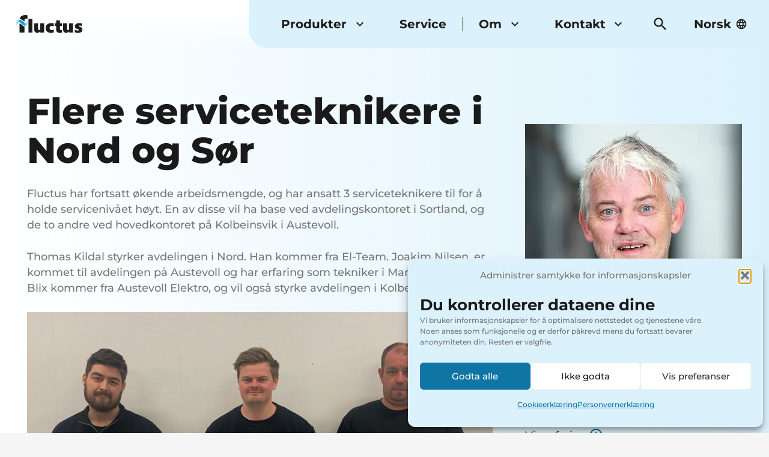

--- FILE ---
content_type: application/javascript; charset=utf-8
request_url: https://cdn.shortpixel.ai/spai/ret_auto+v_477/fluctus.no/wp-content/plugins/gravityforms/js/gravityforms.min.js?ver=2.9.26
body_size: 13168
content:
var gform=window.gform||{};function gformBindFormatPricingFields(){jQuery(".ginput_amount, .ginput_donation_amount").off("change.gform").on("change.gform",(function(){gformFormatPricingField(this)})),jQuery(".ginput_amount, .ginput_donation_amount").each((function(){gformFormatPricingField(this)}))}function Currency(e){return console.warn("Currency has been deprecated since Gravity Forms 2.9. Use gform.Currency instead."),new gform.Currency(e)}function gformCleanNumber(e,t,r,i){return console.warn("gformCleanNumber() has been deprecated since Gravity Forms 2.9. Use gform.Currency.cleanNumber() instead."),gform.Currency.cleanNumber(e,t,r,i)}function gformGetDecimalSeparator(e){return console.warn("gformGetDecimalSeparator() has been deprecated since Gravity Forms 2.9. Use gform.Currency.getDecimalSeparator() instead."),gform.Currency.getDecimalSeparator(e)}function gformIsNumber(e){return console.warn("gformIsNumber() has been deprecated since Gravity Forms 2.9. Use gform.utils.isNumber() instead."),gform.utils.isNumber(e)}function gformIsNumeric(e,t){switch(t){case"decimal_dot":return new RegExp("^(-?[0-9]{1,3}(?:,?[0-9]{3})*(?:.[0-9]+)?)$").test(e);case"decimal_comma":return new RegExp("^(-?[0-9]{1,3}(?:.?[0-9]{3})*(?:,[0-9]+)?)$").test(e)}return!1}function gformDeleteUploadedFile(e,t,r){var i,n=jQuery("#field_"+e+"_"+t),o=jQuery(r).parent().index(),a=(r=jQuery(r).closest(".ginput_preview")[0]).id;(r=(r.remove(),n.find('input[type="file"],.validation_message,#extensions_message_'+e+"_"+t).removeClass("gform_hidden"),n.find(".ginput_post_image_file").show(),n.find('input[type="text"]').val(""),jQuery("#gform_uploaded_files_"+e).val()))&&(r=jQuery.secureEvalJSON(r))&&(i="input_"+t,0<(n=n.find("#gform_multifile_upload_"+e+"_"+t)).length?(r[i].splice(o,1),t=n.data("settings"),0===(o=r[i].length)?(jQuery("#"+t.gf_vars.message_id).html(""),gfMultiFileUploader.toggleDisabled(t,!1)):(jQuery("#error_"+a).remove(),o<t.gf_vars.max_files&&gfMultiFileUploader.toggleDisabled(t,!1))):r[i]=null,jQuery("#gform_uploaded_files_"+e).val(jQuery.toJSON(r)))}void 0===jQuery.fn.prop&&(jQuery.fn.prop=jQuery.fn.attr),jQuery(document).on("gform_post_render",gformBindFormatPricingFields),gform.instances={},gform.console={error:function(e){window.console&&console.error(e)},info:function(e){window.console&&console.info(e)},log:function(e){window.console&&console.log(e)}},gform.adminUtils={handleUnsavedChanges:function(e){var t=null;jQuery(e).find("input, select, textarea").on("change keyup",(function(){void 0===jQuery(this).attr("onChange")&&void 0===jQuery(this).attr("onClick")&&(t=!0),"enable-api"===(jQuery(this).next().data("jsButton")||jQuery(this).data("jsButton"))&&(t=null)})),"gravityformswebapi"===this.getUrlParameter("subview")&&gf_webapi_vars.api_enabled!==gf_webapi_vars.enable_api_checkbox_checked&&(t=!0),jQuery(e).on("submit",(function(){t=null})),window.onbeforeunload=function(){return t}},getUrlParameter:function(e){for(var t=window.location.search.substring(1).split("&"),r=0;r<t.length;r++){var i=t[r].split("=");if(i[0]==e)return i[1]}}},window.HandleUnsavedChanges=gform.adminUtils.handleUnsavedChanges,gform.tools={debounce:function(e,t,r){var i,n,o;return function(){var a=this,l=arguments,s=r&&!i;l===n&&""+o==""+e&&clearTimeout(i),i=setTimeout((function(){i=null,r||e.apply(a,l)}),t),o=e,n=l,s&&e.apply(a,l)}},defaultFor:function(e,t){return void 0!==e?e:t},getFocusable:function(e){return e=this.defaultFor(e,document),this.convertElements(e.querySelectorAll('button, [href], input, select, textarea, [tabindex]:not([tabindex="-1"])')).filter(function(e){return this.visible(e)}.bind(this))},htmlToElement:function(e){var t=document.createElement("template");return e=e.trim(),t.innerHTML=e,t.content.firstChild},elementToHTML:function(e){return e.outerHTML},convertElements:function(e){for(var t=[],r=e.length;r--;t.unshift(e[r]));return t},delegate:function(e,t,r,i){e=document.querySelectorAll(e),[].forEach.call(e,(function(e,n){e.addEventListener(t,(function(e){var t;((t=e.target).matches||t.msMatchesSelector).call(t,r)&&i(e)}))}))},getClosest:function(e,t){var r,i;for(["matches","webkitMatchesSelector","mozMatchesSelector","msMatchesSelector","oMatchesSelector"].some((function(e){return"function"==typeof document.body[e]&&(r=e,!0)}));e;){if((i=e.parentElement)&&i[r](t))return i;e=i}return null},getNodes:function(e,t,r,i){return e?(r=(r=this.defaultFor(r,document)).querySelectorAll(i?e:'[data-js="'+e+'"]'),t?this.convertElements(r):r):(gform.console.error("Please pass a selector to gform.tools.getNodes"),[])},mergeObjects:function(){for(var e={},t=0;t<arguments.length;t+=1)for(var r=arguments[t],i=Object.keys(r),n=0;n<i.length;n+=1)e[i[n]]=r[i[n]];return e},setAttr:function(e,t,r,i,n){if(!e||!t||!r)return gform.console.error("Please pass a selector, attribute and value to gform.tools.setAttr"),[];i=this.defaultFor(i,document),n=this.defaultFor(n,0),setTimeout((function(){gform.tools.getNodes(e,!0,i,!0).forEach((function(e){e.setAttribute(t,r)}))}),n)},isRtl:function(){if("rtl"===jQuery("html").attr("dir"))return!0},trigger:function(e,t,r,i){var n;if(e=this.defaultFor(e,""),t=this.defaultFor(t,document),r=this.defaultFor(r,!1),i=this.defaultFor(i,{}),r)(n=document.createEvent("HTMLEvents")).initEvent(e,!0,!1);else try{n=new CustomEvent(e,{detail:i})}catch(t){(n=document.createEvent("CustomEvent")).initCustomEvent(e,!0,!0,i)}t.dispatchEvent(n)},uniqueId:function(e){return(e=this.defaultFor(e,"id"))+"-"+Math.random().toString(36).substr(2,9)},visible:function(e){return!!(e.offsetWidth||e.offsetHeight||e.getClientRects().length)},stripSlashes:function(e){return(e+"").replace(/\\(.?)/g,(function(e,t){switch(t){case"\\":return"\\";case"0":return"\0";case"":return"";default:return t}}))},getCookie:function(e){for(var t=document.cookie.split(";"),r=0;r<t.length;r++){var i=t[r].split("=");if(e==i[0].trim())return decodeURIComponent(i[1])}return null},setCookie:function(e,t,r,i){var n,o="",a=t;r&&((n=new Date).setTime(n.getTime()+24*r*60*60*1e3),o=" expires="+n.toUTCString()),i&&(a=""!==(r=gform.tools.getCookie(e))&&null!==r?r+","+t:t),document.cookie=encodeURIComponent(e)+"="+encodeURIComponent(a)+";"+o},removeCookie:function(e){gform.tools.setCookie(e,"",-1)}},gform.a11y={},gform.options={jqEditorAccordions:{header:"button.panel-block-tabs__toggle",heightStyle:"content",collapsible:!0,animate:!1,create:function(e){gform.tools.setAttr(".ui-accordion-header","tabindex","0",e.target,100)},activate:function(e){gform.tools.setAttr(".ui-accordion-header","tabindex","0",e.target,100)},beforeActivate:function(e){"advanced_tab_toggle"===e.currentTarget.id&&window.field&&window.field.type&&"address"===window.field.type&&CreateAutocompleteUI(window.field)}},jqAddFieldAccordions:{heightStyle:"content",collapsible:!0,animate:!1,create:function(e){gform.tools.setAttr(".ui-accordion-header","tabindex","0",e.target,100)},activate:function(e){gform.tools.setAttr(".ui-accordion-header","tabindex","0",e.target,100)}}};var _gformPriceFields=new Array,_anyProductSelected;function gformIsHidden(e){return isHidden="none"==e.parents(".gfield").not(".gfield_hidden_product").css("display"),gform.applyFilters("gform_is_hidden",isHidden,e)}var gformCalculateTotalPrice=gform.tools.debounce((function(e){if(_gformPriceFields[e]){var t=0;_anyProductSelected=!1;for(var r=0;r<_gformPriceFields[e].length;r++)t+=gformCalculateProductPrice(e,_gformPriceFields[e][r]);_anyProductSelected&&(t+=gformGetShippingPrice(e)),window.gform_product_total&&(t=window.gform_product_total(e,t)),gformUpdateTotalFieldPrice(e,t=gform.applyFilters("gform_product_total",t,e))}}),50,!1);function gformUpdateTotalFieldPrice(e,t){var r,i,n=jQuery(".ginput_total_"+e);0<!n.length||(r=(e=document.querySelector("#gform_wrapper_"+e+".gform_legacy_markup_wrapper"))?n.next():n,i=t={current:String(r.val()),new:String(t),newFormatted:gformFormatMoney(String(t),!0)},(e?i.current!==i.new:i.current!==i.newFormatted)&&(e?(r.val(t.new).trigger("change"),n.html(t.newFormatted)):(r.val(t.new).trigger("change"),r.val(t.newFormatted))))}function gformGetShippingPrice(e){var t=0;return gformToNumber(t=1!=(e=jQuery(".gfield_shipping_"+e+" input[readonly], .gfield_shipping_"+e+" select, .gfield_shipping_"+e+" input:checked")).length||gformIsHidden(e)?t:e.attr("readonly")?e.val():gformGetPrice(e.val()))}function gformGetFieldId(e){return(e=jQuery(e).attr("id").split("_")).length<=0?0:e[e.length-1]}function gformCalculateProductPrice(e,t){var r="_"+e+"_"+t,i=(jQuery(".gfield_option"+r+", .gfield_shipping_"+e).find("select").each((function(){var t=jQuery(this),r=gformGetPrice(t.val()),i=t.attr("id").split("_")[2];t.children("option").each((function(){var t=jQuery(this),n=gformGetOptionLabel(t,t.val(),r,e,i);t.html(n)}))})),jQuery(".gfield_option"+r).find(".gfield_checkbox").find("input:checkbox").each((function(){var t=(r=(i=jQuery(this)).attr("id")).split("_")[2],r=r.replace("choice_","#label_"),i=gformGetOptionLabel(r=jQuery(r),i.val(),0,e,t);r.html(i)})),jQuery(".gfield_option"+r+", .gfield_shipping_"+e).find(".gfield_radio").each((function(){var t=0,r=jQuery(this),i=r.attr("id").split("_")[2],n=r.find("input:radio:checked").val();n&&(t=gformGetPrice(n)),r.find("input:radio").each((function(){var r=jQuery(this),n=r.attr("id").replace("choice_","#label_");(n=jQuery(n))&&(r=gformGetOptionLabel(n,r.val(),t,e,i),n.html(r))}))})),gformGetBasePrice(e,t));return 0<(t=gformGetProductQuantity(e,t))&&(jQuery(".gfield_option"+r).find("input:checked, select").each((function(){gformIsHidden(jQuery(this))||(i+=gformGetPrice(jQuery(this).val()))})),_anyProductSelected=!0),i=gformRoundPrice(i*=t)}function gformGetProductQuantity(e,t){if(!gformIsProductSelected(e,t))return 0;var r,i,n=jQuery("#ginput_quantity_"+e+"_"+t);return gformIsHidden(n=n.length?n:jQuery("#input_"+e+"_"+t+"_1"))?0:(0<n.length?r=n.val():(r=1,0<(n=jQuery(".gfield_quantity_"+e+"_"+t+" :input")).length&&(r=n.val(),i=gf_get_field_number_format(gf_get_input_id_by_html_id(n.attr("id")),e,"value"))),t=gform.Currency.getDecimalSeparator(i=i||"currency"),(r=gform.Currency.cleanNumber(r,"","",t))||0)}function gformIsProductSelected(e,t){return e="_"+e+"_"+t,!(!(t=jQuery("#ginput_base_price"+e+", .gfield_donation"+e+' input[type="text"], .gfield_product'+e+" .ginput_amount")).val()||gformIsHidden(t))||!(!(t=jQuery(".gfield_product"+e+" select, .gfield_product"+e+" input:checked, .gfield_donation"+e+" select, .gfield_donation"+e+" input:checked")).val()||gformIsHidden(t))}function gformGetBasePrice(e,t){e="_"+e+"_"+t,t=0;var r=jQuery("#ginput_base_price"+e+", .gfield_donation"+e+' input[type="text"], .gfield_product'+e+" .ginput_amount");return 0<r.length?t=r.val():(e=(r=jQuery(".gfield_product"+e+" select, .gfield_product"+e+" input:checked, .gfield_donation"+e+" select, .gfield_donation"+e+" input:checked")).val())&&(t=1<(e=e.split("|")).length?e[1]:0),gformIsHidden(r)&&(t=0),!1===(t=new gform.Currency(gf_global.gf_currency_config).toNumber(t))?0:t}function gformFormatMoney(e,t){return gf_global.gf_currency_config?new gform.Currency(gf_global.gf_currency_config).toMoney(e,t):e}function gformFormatPricingField(e){var t;gf_global.gf_currency_config&&(t=new gform.Currency(gf_global.gf_currency_config).toMoney(jQuery(e).val()),jQuery(e).val(t))}function gformToNumber(e){return new gform.Currency(gf_global.gf_currency_config).toNumber(e)}function gformGetPriceDifference(e,t){return t=parseFloat(t)-parseFloat(e),price=gformFormatMoney(t,!0),price=0<t?"+"+price:price}function gformGetOptionLabel(e,t,r,i,n){e=jQuery(e);t=gformGetPrice(t);var o=e.attr("price"),a=(o=e.html().replace(/<span(.*)<\/span>/i,"").replace(o,""),0==gformToNumber(a=gformGetPriceDifference(r,t))?"":" "+a);a=o+(e=(e.attr("price",a),"option"==e[0].tagName.toLowerCase()?a:"<span class='ginput_price'>"+a+"</span>"));return window.gform_format_option_label?gform_format_option_label(a,o,e,r,t,i,n):a}function gformGetProductIds(e,t){for(var r=(jQuery(t).hasClass(e)?jQuery(t):jQuery(t).parents("."+e)).attr("class").split(" "),i=0;i<r.length;i++)if(r[i].substr(0,e.length)==e&&r[i]!=e)return{formId:r[i].split("_")[2],productFieldId:r[i].split("_")[3]};return{formId:0,fieldId:0}}function gformGetPrice(e){e=e.split("|");var t=new gform.Currency(gf_global.gf_currency_config);return 1<e.length&&!1!==t.toNumber(e[1])?t.toNumber(e[1]):0}function gformRoundPrice(e){var t=new gform.Currency(gf_global.gf_currency_config);e=t.numberFormat(e,t.currency.decimals,".","");return parseFloat(e)}function gformRegisterPriceField(e){if(e.formId){_gformPriceFields[e.formId]||(_gformPriceFields[e.formId]=new Array);for(var t=0;t<_gformPriceFields[e.formId].length;t++)if(_gformPriceFields[e.formId][t]==e.productFieldId)return;_gformPriceFields[e.formId].push(e.productFieldId)}}function gformInitPriceFields(){gform.tools.getNodes(".gfield_price",!0,document,!0).forEach((e=>{gformRegisterPriceField(gformGetProductIds("gfield_price",e))})),Object.keys(_gformPriceFields).forEach((e=>{gformCalculateTotalPrice(e),gform.state.watch(e,["products","feeds"],gformHandleProductChange),bindProductChangeEvent()}))}function bindProductChangeEvent(){document.addEventListener("gform/products/product_field_changed",(function(e){var t={formId:e.detail.formId,productFieldId:e.detail.productFieldId};jQuery(document).trigger("gform_price_change",[t,e.detail.htmlInput,this])}))}function gformHandleProductChange(e,t,r){gformCalculateTotalPrice(e)}function gformShowPasswordStrength(e){var t=gformPasswordStrength(document.getElementById(e).value,document.getElementById(e+"_2")?document.getElementById(e+"_2").value:""),r=window.gf_text["password_"+t],i="unknown"===t?"blank":t;jQuery("#"+e+"_strength").val(t),jQuery("#"+e+"_strength_indicator").removeClass("blank mismatch short good bad strong").addClass(i).html(r)}function gformPasswordStrength(e,t){if(e.length<=0)return"blank";var r=wp.passwordStrength.hasOwnProperty("userInputDisallowedList")?wp.passwordStrength.userInputDisallowedList():wp.passwordStrength.userInputBlacklist();switch(wp.passwordStrength.meter(e,r,t)){case-1:return"unknown";case 2:return"bad";case 3:return"good";case 4:return"strong";case 5:return"mismatch";default:return"short"}}function gformToggleShowPassword(e){var t=jQuery("#"+e),r=t.parent().find("button"),i=r.find("span");switch(t.attr("type")){case"password":t.attr("type","text"),r.attr("aria-label",r.attr("data-label-hide")),i.removeClass("dashicons-hidden").addClass("dashicons-visibility");break;case"text":t.attr("type","password"),r.attr("aria-label",r.attr("data-label-show")),i.removeClass("dashicons-visibility").addClass("dashicons-hidden")}}function gformToggleCheckboxes(e){var t,r=jQuery(e),i=r.is('input[type="checkbox"]'),n=((o=r.parent()).find("label"),o.parent().find(".gchoice:not( .gchoice_select_all )")),o=gf_get_form_id_by_html_id(o.parents(".gfield").attr("id")),a=rgars(window,"gf_global/gfcalc/"+o);t=i?e.checked:"boolean"==typeof(i=r.data("checked"))?!i:!(1===parseInt(i)),n.each((function(){jQuery('input[type="checkbox"]',this).prop("checked",t).trigger("change"),"function"==typeof jQuery('input[type="checkbox"]',this)[0].onclick&&jQuery('input[type="checkbox"]',this)[0].onclick()})),gformToggleSelectAll(e,t?"deselect":"select"),wp.a11y.speak(t?gf_field_checkbox.strings.selected:gf_field_checkbox.strings.deselected),a&&a.runCalcs(o,a.formulaFields)}function gformToggleSelectAll(e,t){var r=(e=jQuery(e)).is('input[type="checkbox"]');(r?e.parent():e.prev()).find("label"),r||(e.html("deselect"===t?e.data("label-deselect"):e.data("label-select")),e.data("checked","deselect"===t?1:0))}function gformToggleRadioOther(e){var t=gform.tools.getClosest(e,".ginput_container_radio").querySelector("input.gchoice_other_control");t&&(t.disabled="gf_other_choice"!==e.value)}function gformAddListItem(e,t){var r,i,n;(e=jQuery(e)).hasClass("gfield_icon_disabled")||(r=(e=e.parents(".gfield_list_group")).clone(),i=e.parents(".gfield_list_container"),n=r.find(":input:last").attr("tabindex"),r.find("input, select, textarea").attr("tabindex",n).not(":checkbox, :radio").val("").attr("value",""),r.find(":checkbox, :radio").prop("checked",!1),r=gform.applyFilters("gform_list_item_pre_add",r,e),e.after(r),gformToggleIcons(i,t),gformAdjustClasses(i),gformAdjustRowAttributes(i),gform.doAction("gform_list_post_item_add",r,i),wp.a11y.speak(window.gf_global.strings.newRowAdded))}function gformDeleteListItem(e,t){var r;(e=jQuery(e)).prop("disabled")||(e.prop("disabled",!0),r=(e=e.parents(".gfield_list_group")).parents(".gfield_list_container"),e.remove(),gformToggleIcons(r,t),gformAdjustClasses(r),gformAdjustRowAttributes(r),gform.doAction("gform_list_post_item_delete",r),wp.a11y.speak(window.gf_global.strings.rowRemoved))}function gformAdjustClasses(e){e.find(".gfield_list_group").each((function(e){e=(e+1)%2==0?"gfield_list_row_even":"gfield_list_row_odd",jQuery(this).removeClass("gfield_list_row_odd gfield_list_row_even").addClass(e)}))}function gformAdjustRowAttributes(e){e.parents(".gform_wrapper").hasClass("gform_legacy_markup_wrapper")||e.find(".gfield_list_group").each((function(e){jQuery(this).find("input, select, textarea").each((function(t,r){(r=jQuery(r)).attr("aria-label",r.data("aria-label-template").gformFormat(e+1))}));var t=jQuery(this).find(".delete_list_item");t.attr("aria-label",t.data("aria-label-template").gformFormat(e+1))}))}function gformToggleIcons(e,t){var r=e.find(".gfield_list_group").length,i=e.find(".add_list_item"),n="undefined"!=typeof gf_legacy&&gf_legacy.is_legacy;1===r?e.find(".delete_list_item").prop("disabled",!0).css("visibility","hidden"):e.find(".delete_list_item").prop("disabled",!1).css("visibility","visible"),0<t&&t<=r?(i.data("title",e.find(".add_list_item").attr("title")),i.addClass("gfield_icon_disabled").attr("title",""),n||i.prop("disabled",!0)):0<t&&(i.removeClass("gfield_icon_disabled"),n||i.prop("disabled",!1),i.data("title"))&&i.attr("title",i.data("title"))}function gformAddRepeaterItem(e,t){var r,i,n;(e=jQuery(e)).hasClass("gfield_icon_disabled")||(r=(e=e.closest(".gfield_repeater_item")).clone(),i=e.closest(".gfield_repeater_container"),n=r.find(":input:last").attr("tabindex"),r.find('input[type!="hidden"], select, textarea').attr("tabindex",n).not(":checkbox, :radio").each((function(e){jQuery(this).attr("value")?jQuery(this).val(jQuery(this).attr("value")):jQuery(this).is("textarea")?jQuery(this).val(this.innerHTML):jQuery(this).val("")})),r.find(":checkbox, :radio").prop("checked",!1),r.find(".validation_message").remove(),r.find(".gform-datepicker.initialized").removeClass("initialized"),r=gform.applyFilters("gform_repeater_item_pre_add",r,e),e.after(r),r.children(".gfield_repeater_cell").each((function(){var e=jQuery(this).find(".gfield_repeater_container").first();0<e.length&&(resetContainerItems=function(e){e.children(".gfield_repeater_items").children(".gfield_repeater_item").each((function(e){jQuery(this).children(".gfield_repeater_cell").each((function(){var e=jQuery(this).find(".gfield_repeater_container").first();0<e.length&&resetContainerItems(e)}))})),e.children(".gfield_repeater_items").children(".gfield_repeater_item").not(":first").remove()})(e)})),gformResetRepeaterAttributes(i),"function"==typeof gformInitDatepicker&&(i.find(".ui-datepicker-trigger").remove(),i.find(".hasDatepicker").removeClass("hasDatepicker"),gformInitDatepicker()),gformBindFormatPricingFields(),gformToggleRepeaterButtons(i,t),gform.doAction("gform_repeater_post_item_add",r,i))}function gformDeleteRepeaterItem(e,t){var r=(e=jQuery(e).closest(".gfield_repeater_item")).closest(".gfield_repeater_container");e.remove(),gformResetRepeaterAttributes(r),gformToggleRepeaterButtons(r,t),gform.doAction("gform_repeater_post_item_delete",r)}function gformResetRepeaterAttributes(e,t,r){var i=null;void 0===t&&(t=0),void 0===r&&(r=0),e.children(".gfield_repeater_items").children(".gfield_repeater_item").each((function(){jQuery(this).children(".gfield_repeater_cell").each((function(){var e=jQuery(this),n=jQuery(this).find(".gfield_repeater_container").first();0<n.length?gformResetRepeaterAttributes(n,t+1,r):jQuery(this).find("input, select, textarea, :checkbox, :radio").each((function(){var n=jQuery(this),o=n.attr("name");if(void 0!==o){var a=/^(input_[^\[]*)((\[[0-9]+\])+)/.exec(o);if(a){a[1];for(var l=a[2],s=/\[([0-9]+)\]/g,c=[],d=s.exec(l);null!=d;)c.push(d[1]),d=s.exec(l);for(var f=a[1],u="",g=(c=c.reverse()).length-1;0<=g;g--)g==t?(f+="["+r+"]",u+="-"+r):(f+="["+c[g]+"]",u+="-"+c[g]);var m=n.attr("id"),_=e.find("label[for='"+m+"']");m=(m&&(m=m.match(/((choice|input)_[0-9|_]*)-/))&&m[2]&&(u=m[1]+u,_.attr("for",u),n.attr("id",u)),o.replace(a[0],f)),_=jQuery('input[name="'+m+'"]').is(":checked");n.is(":radio")&&n.is(":checked")&&o!==m&&_&&(null!==i&&i.prop("checked",!0),n.prop("checked",!1),i=n),n.attr("name",m)}}}))})),0===t&&r++})),null!==i&&(i.prop("checked",!0),i=null)}function gformToggleRepeaterButtons(e){var t=e.closest(".gfield_repeater_wrapper").data("max_items"),r=e.children(".gfield_repeater_items").children(".gfield_repeater_item").length,i=e.children(".gfield_repeater_items").children(".gfield_repeater_item").children(".gfield_repeater_buttons"),n=i.children(".add_repeater_item");i.children(".remove_repeater_item").css("visibility",1==r?"hidden":"visible"),0<t&&t<=r?(n.data("title",i.children(".add_repeater_item").attr("title")),n.addClass("gfield_icon_disabled").attr("title","")):0<t&&(n.removeClass("gfield_icon_disabled"),n.data("title"))&&n.attr("title",n.data("title")),e.children(".gfield_repeater_items").children(".gfield_repeater_item").children(".gfield_repeater_cell").each((function(e){var t=jQuery(this).find(".gfield_repeater_container").first();0<t.length&&gformToggleRepeaterButtons(t)}))}function gformMatchCard(e){var t=gformFindCardType(jQuery("#"+e).val());e=jQuery("#"+e).parents(".gfield").find(".gform_card_icon_container");t?(jQuery(e).find(".gform_card_icon").removeClass("gform_card_icon_selected").addClass("gform_card_icon_inactive"),jQuery(e).find(".gform_card_icon_"+t).removeClass("gform_card_icon_inactive").addClass("gform_card_icon_selected")):jQuery(e).find(".gform_card_icon").removeClass("gform_card_icon_selected gform_card_icon_inactive")}function gformFindCardType(e){if(e.length<4)return!1;var t=window.gf_cc_rules,r=new Array;for(type in t)if(t.hasOwnProperty(type))for(i in t[type])if(t[type].hasOwnProperty(i)&&0===t[type][i].indexOf(e.substring(0,t[type][i].length))){r[r.length]=type;break}return 1==r.length&&r[0].toLowerCase()}function gformToggleCreditCard(){jQuery("#gform_payment_method_creditcard").is(":checked")?jQuery(".gform_card_fields_container").slideDown():jQuery(".gform_card_fields_container").slideUp()}function gformInitChosenFields(e,t){return jQuery(e).each((function(){var e,r=jQuery(this),i="undefined"!=typeof gfcf_theme_config&&(null!==gfcf_theme_config&&void 0!==gfcf_theme_config.data?gfcf_theme_config.data.is_conversational_form:void 0);"rtl"==jQuery("html").attr("dir")&&r.addClass("chosen-rtl chzn-rtl"),(r.is(":visible")||i)&&0==r.siblings(".chosen-container").length&&(e={no_results_text:t},i&&(e.width=r.css("inline-size")),i=gform.applyFilters("gform_chosen_options",e,r),r.chosen(i))}))}function gformInitCurrencyFormatFields(e){jQuery(e).each((function(){jQuery(this).val(gformFormatMoney(jQuery(this).val()))})).change((function(e){jQuery(this).val(gformFormatMoney(jQuery(this).val()))}))}jQuery(document).on("click",".gfield_choice--select_all_enabled *",(function(){var e,t=jQuery(this).closest(".gfield_choice--select_all_enabled").find(".gfield_choice_all_toggle");jQuery(this).is('.gchoice input[type="checkbox"]')&&(t.is('input[type="checkbox"]')?jQuery(this).prop("checked")||t.prop("checked",!1):gformToggleSelectAll(t,"select")),jQuery(this).is('.gchoice input[type="checkbox"]')&&(e=jQuery(this).closest(".gfield_choice--select_all_enabled").find('.gchoice input[type="checkbox"]:not(".gfield_choice_all_toggle")')).length===e.filter(":checked").length&&(t.is('input[type="checkbox"]')&&t.prop("checked",!0),gformToggleSelectAll(t,"deselect"))}));var GFMergeTag=function(){GFMergeTag.getMergeTagValue=function(e,t,r){var i,n=gform.mergeTags.getMergeTagInfo(e,t,r);return n.isVisible?(i=jQuery(n.input),!1!==(i=window.gform.applyFilters("gform_value_merge_tag_"+e+"_"+n.fieldId,!1,i,n.modifier))?i:gform.mergeTags.getFieldValue(e,t,r,n)):""},GFMergeTag.replaceMergeTags=function(e,t){return gform.mergeTags.replaceMergeTags(e,t)},GFMergeTag.formatValue=function(e,t){return gform.mergeTags.formatValue(e,t)},GFMergeTag.parseMergeTags=function(e,t){return gform.mergeTags.parseMergeTags(e,t)}},GFCalc=(new GFMergeTag,function(formId,formulaFields){this.formId=formId,this.formulaFields=formulaFields,this.exprPatt=/^[0-9 -/*\(\)]+$/i,this.isCalculating={},this.init=function(e,t){var r=this;jQuery(document).off("gform_post_conditional_logic.gfCalc_{0}".gformFormat(e)).on("gform_post_conditional_logic.gfCalc_{0}".gformFormat(e),(function(){r.runCalcs(e,t)}));for(var i=0;i<t.length;i++){var n=jQuery.extend({},t[i]);this.runCalc(n,e),this.bindCalcEvents(n,e)}},this.runCalc=function(formulaField,formId){var calcObj=this,field=jQuery("#field_"+formId+"_"+formulaField.field_id),formulaInput=field.hasClass("gfield_price")?jQuery("#ginput_base_price_"+formId+"_"+formulaField.field_id):jQuery("#input_"+formId+"_"+formulaField.field_id),previous_val=formulaInput.val(),formula=gform.applyFilters("gform_calculation_formula",formulaField.formula,formulaField,formId,calcObj),expr=calcObj.replaceFieldTags(formId,formula,formulaField).replace(/(\r\n|\n|\r)/gm,""),result="";if(calcObj.exprPatt.test(expr)){try{result=eval(expr)}catch(e){}isFinite(result)||(result=0),window.gform_calculation_result&&(result=window.gform_calculation_result(result,formulaField,formId,calcObj),window.console)&&console.log('"gform_calculation_result" function is deprecated since version 1.8! Use "gform_calculation_result" JS hook instead.');var result=gform.applyFilters("gform_calculation_result",result,formulaField,formId,calcObj),formattedResult=gform.applyFilters("gform_calculation_format_result",!1,result,formulaField,formId,calcObj),numberFormat=gf_get_field_number_format(formulaField.field_id,formId),decimalSeparator,thousandSeparator;result=!1!==formattedResult?formattedResult:field.hasClass("gfield_price")||"currency"==numberFormat?gformFormatMoney(result||0,!0):(decimalSeparator=".",thousandSeparator=",","decimal_comma"==numberFormat&&(decimalSeparator=",",thousandSeparator="."),gformFormatNumber(result,gform.utils.isNumber(formulaField.rounding)?formulaField.rounding:-1,decimalSeparator,thousandSeparator)),result!=previous_val&&(field.hasClass("gfield_price")?(jQuery("#input_"+formId+"_"+formulaField.field_id).text(result),formulaInput.val(result).trigger("change"),formulaInput&&0<formulaInput.length&&window.gform.utils.trigger({event:"change",el:formulaInput[0],native:!0}),jQuery(".gfield_label_product").length&&!jQuery(".ginput_total").length&&(result=jQuery("label[ for=input_"+formId+"_"+formulaField.field_id+"_1 ]").find(".gfield_label_product").text()+" "+result,wp.a11y.speak(result))):formulaInput.val(result).trigger("change"))}},this.runCalcs=function(e,t){for(var r=0;r<t.length;r++){var i=jQuery.extend({},t[r]);this.runCalc(i,e)}},this.bindCalcEvents=function(e,t){var r,i,n,o,a=this,l=e.field_id,s=GFMergeTag.parseMergeTags(e.formula);for(r in a.isCalculating[l]=!1,s)s.hasOwnProperty(r)&&(i=s[r][1],n=parseInt(i,10),"checkbox"==(n=jQuery("#field_"+t+"_"+n).find('input[name="input_'+i+'"], select[name="input_'+i+'"]')).prop("type")||"radio"==n.prop("type")?(jQuery(n).click((function(){a.bindCalcEvent(i,e,t,0)})),0<(o=n.closest(".gfield--type-image_choice .gchoice")).length&&jQuery(o).click((function(){a.bindCalcEvent(i,e,t,0)}))):(n.is("select")||"hidden"==n.prop("type")?jQuery(n):jQuery(n).keydown((function(){a.bindCalcEvent(i,e,t)}))).change((function(){a.bindCalcEvent(i,e,t,0)})),gform.doAction("gform_post_calculation_events",s[r],e,t,a))},this.bindCalcEvent=function(e,t,r,i){var n=this,o=t.field_id;i=null==i?345:i,n.isCalculating[o][e]&&clearTimeout(n.isCalculating[o][e]),n.isCalculating[o][e]=window.setTimeout((function(){n.runCalc(t,r)}),i)},this.replaceFieldTags=function(e,t,r){var n,o,a,l,s,c,d=GFMergeTag.parseMergeTags(t);for(i in d)d.hasOwnProperty(i)&&(n=d[i][1],(o=parseInt(n,10))==r.field_id&&o==n||(a="value",d[i][3]?a=d[i][3]:(c=jQuery(".gfield_price input[name=input_"+o+"]").is("input[type=radio]"),s=0<jQuery(".gfield_price select[name=input_"+o+"]").length,l=jQuery('.gfield_price input[name="input_'+n+'"]').is("input[type=checkbox]"),(s||c||l)&&(a="price")),c=(s=!window.gf_check_field_rule||"show"==gf_check_field_rule(e,o,!0,""))?GFMergeTag.getMergeTagValue(e,n,a):0,c=gform.applyFilters("gform_merge_tag_value_pre_calculation",c,d[i],s,r,e),c=this.cleanNumber(c,e,o,r),t=t.replace(d[i][0],c)));return t},this.cleanNumber=function(e,t,r,i){return r=(r=gf_get_field_number_format(r,t))||gf_get_field_number_format(i.field_id,t),i=gform.Currency.getDecimalSeparator(r),(e=gform.Currency.cleanNumber(e,"","",i))||0},this.init(formId,formulaFields)}),__gf_keyup_timeout;function gformFormatNumber(e,t,r,i){return void 0===r&&(r=window.gf_global?new gform.Currency(gf_global.gf_currency_config).currency.decimal_separator:"."),void 0===i&&(i=window.gf_global?new gform.Currency(gf_global.gf_currency_config).currency.thousand_separator:","),(new gform.Currency).numberFormat(e,t,r,i,!1)}function getMatchGroups(e,t){console.log("getMatchGroups() has been deprecated and will be removed in version 3.0. Use GFMergeTags.parseMergeTag() instead.");for(var r=new Array;t.test(e);){var i=r.length;r[i]=t.exec(e),e=e.replace(""+r[i][0],"")}return r}function gf_get_field_number_format(e,t,r){return t=rgars(window,"gf_global/number_formats/{0}/{1}".gformFormat(t,e)),e=!1,""!==t?void 0===r?!1!==t.price?t.price:t.value:t[r]:e}function gformValidateFileSize(e,t){var r=(0<jQuery(e).closest("div").siblings(".validation_message").length?jQuery(e).closest("div"):jQuery(e)).siblings(".validation_message");window.FileReader&&window.File&&window.FileList&&window.Blob&&((e=e.files[0])&&e.size>t?(r.text(e.name+" - "+gform_gravityforms.strings.file_exceeds_limit),wp.a11y.speak(e.name+" - "+gform_gravityforms.strings.file_exceeds_limit)):r.remove())}gform.recaptcha={renderRecaptcha:function(){jQuery(".ginput_recaptcha:not(.gform-initialized)").each((function(){let e=jQuery(this),t={sitekey:e.data("sitekey"),theme:e.data("theme"),tabindex:e.data("tabindex"),"error-callback":()=>{console.error("Gravity Forms: There was an error initializing reCAPTCHA v2. Please ensure your reCAPTCHA API keys are valid."),e.attr("data-recaptcha-error","1")}};e.data("stoken")&&(t.stoken=e.data("stoken"));var r=((r=gform.applyFilters("gform_recaptcha_callback",!1,e))&&(t.callback=r),grecaptcha.render(this.id,t));e[0].setAttribute("data-widget-id",r),t.tabindex&&e.find("iframe").attr("tabindex",t.tabindex),e.addClass("gform-initialized"),gform.doAction("gform_post_recaptcha_render",e)})),gform.recaptcha.bindRecaptchaSubmissionEvents()},isSubmissionEventsInitialized:!1,bindRecaptchaSubmissionEvents:function(){gform.recaptcha.isSubmissionEventsInitialized||(gform.recaptcha.isSubmissionEventsInitialized=!0,window.gform.utils.addAsyncFilter("gform/submission/pre_submission",(async e=>((e.submissionType===gform.submission.SUBMISSION_TYPE_SUBMIT||e.submissionType===gform.submission.SUBMISSION_TYPE_NEXT)&&!e.abort&&await gform.recaptcha.maybeExecuteInvisibleRecaptcha(e),e))),window.gform.utils.addAsyncFilter("gform/ajax/pre_ajax_validation",gform.recaptcha.maybeExecuteInvisibleRecaptcha),window.gform.utils.addFilter("gform/ajax/post_ajax_submission",gform.recaptcha.handleAjaxPostSubmission),window.gform.utils.addFilter("gform/ajax/post_ajax_validation",gform.recaptcha.handleAjaxPostValidation))},maybeExecuteInvisibleRecaptcha:async function(e){var t;return gform.recaptcha.gformIsRecaptchaPending(jQuery(e.form))&&(t=gform.utils.getNode(".ginput_recaptcha",e.form,!0),await gform.recaptcha.executeRecaptcha(t.getAttribute("data-widget-id"),e.form)),e},executeRecaptcha:async function(e,t){if("1"!==gform.utils.getNode(".ginput_recaptcha",t,!0).getAttribute("data-recaptcha-error"))return window.grecaptcha.execute(e),new Promise(((e,r)=>{let i=setInterval((()=>{var r=gform.utils.getNode(".g-recaptcha-response",t,!0);r&&r.value&&(clearInterval(i),e(r.value))}),100)}))},handleAjaxPostValidation:function(e){return gform.recaptcha.saveRecaptchaResponse(e.validationResult.data.recaptcha_response,e.form),e},handleAjaxPostSubmission:function(e){return gform.recaptcha.saveRecaptchaResponse(e.submissionResult.data.recaptcha_response,e.form),e},saveRecaptchaResponse:function(e,t){if(e){let r=gform.tools.getNodes("input[name=g-recaptcha-response]",!0,t,!0);0===r.length?((r=document.createElement("input")).type="hidden",r.name="g-recaptcha-response",t.appendChild(r)):r=r[0],r.value=e}},gformIsRecaptchaPending:function(e){return!(!(e=e.find(".ginput_recaptcha")).length||"invisible"!==e.data("size")||(e=e.find(".g-recaptcha-response")).length&&e.val())},needsRender:function(){return document.querySelectorAll(".ginput_recaptcha:not(.gform-initialized)")[0]},renderOnRecaptchaLoaded:function(){var e;gform.recaptcha.needsRender()&&(e=setInterval((function(){window.grecaptcha&&window.grecaptcha.render&&(this.renderRecaptcha(),clearInterval(e))}),100))}},jQuery(document).on("gform_post_render",gform.recaptcha.renderOnRecaptchaLoaded),window.renderRecaptcha=gform.recaptcha.renderRecaptcha,window.gformIsRecaptchaPending=gform.recaptcha.gformIsRecaptchaPending,((e,t)=>{e.uploaders={};var r="undefined"!=typeof gform_gravityforms?gform_gravityforms.strings:{},i="undefined"!=typeof gform_gravityforms?gform_gravityforms.vars.images_url:"";t(document).on("gform_post_render",(function(i,a){t("form#gform_"+a+" .gform_fileupload_multifile").each((function(){o(this)})),n||(n=!0,window.gform.utils.addFilter("gform/submission/pre_submission",(i=>((()=>{let r=!1;return t.each(e.uploaders,(function(e,t){if(0<t.total.queued)return!(r=!0)})),r})()&&(alert(r.currently_uploading),i.abort=!0),i)),8))})),t(document).on("gform_post_conditional_logic",(function(r,i,n,o){o||t.each(e.uploaders,(function(e,t){t.refresh()}))})),t(document).ready((function(){"undefined"!=typeof adminpage&&"toplevel_page_gf_edit_forms"===adminpage||"undefined"==typeof plupload?t(".gform_button_select_files").prop("disabled",!0):"undefined"!=typeof adminpage&&-1<adminpage.indexOf("_page_gf_entries")&&t(".gform_fileupload_multifile").each((function(){o(this)}))}));let n=!(e.setup=function(e){o(e)});function o(n){var o,l,s=t(n).data("settings"),c=new plupload.Uploader(s);function d(e,r){t("#"+e).prepend("<li class='gfield_description gfield_validation_message'>"+a(r)+"</li>"),setTimeout((function(){wp.a11y.speak(t("#"+e).text())}),1e3)}function f(i){var n=parseInt(i.gf_vars.max_files,10);0<n&&(n=n<=m(i.multipart_params.field_id),e.toggleDisabled(i,n),n||(n=i.gf_vars.message_id,i=r.max_reached,t("#"+n+" li:contains('"+i+"')").remove()))}function u(){var e=t("#gform_uploaded_files_"+o).val();return void 0===e||""===e?{}:t.parseJSON(e)}function g(e){var t=u();return void 0===t[e=_(e)]&&(t[e]=[]),t[e]}function m(e){return g(e).length}function _(e){return"input_"+e}function p(e){e.preventDefault()}o=c.settings.multipart_params.form_id,(e.uploaders[s.container]=c).bind("Init",(function(e,r){var i,o,a;e.features.dragdrop||t(".gform_drop_instructions").hide(),o=(i=e.settings.container).querySelectorAll('input[type="file"]')[0],i=i.querySelectorAll(".gform_button_select_files")[0],a=t(n).closest(".gfield").find(".gfield_label")[0],o&&a&&i&&(a.setAttribute("for",o.id),i.setAttribute("aria-label",i.innerText.toLowerCase()+", "+a.innerText.toLowerCase()),o.setAttribute("tabindex","-1"),o.setAttribute("aria-hidden","true")),f(e.settings)})),e.toggleDisabled=function(e,r){("string"==typeof e.browse_button?t("#"+e.browse_button):t(e.browse_button)).prop("disabled",r)},c.init(),c.bind("BeforeUpload",(function(e,t){e.settings.multipart_params.original_filename=t.name})),c.bind("FilesAdded",(function(i,n){var s,c,f=parseInt(i.settings.gf_vars.max_files,10),u=m(i.settings.multipart_params.field_id),g=i.settings.gf_vars.disallowed_extensions;0<f&&f<=u?t.each(n,(function(e,t){i.removeFile(t)})):(t.each(n,(function(e,n){var o,l,c;s=n.name.split(".").pop(),-1<t.inArray(s,g)?(d(i.settings.gf_vars.message_id,n.name+" - "+r.illegal_extension),i.removeFile(n)):n.status==plupload.FAILED||0<f&&f<=u?i.removeFile(n):(o=void 0!==n.size?plupload.formatSize(n.size):r.in_progress,l="$this=jQuery(this); var uploader = gfMultiFileUploader.uploaders."+i.settings.container.id+";uploader.stop();uploader.removeFile(uploader.getFile('"+n.id+"'));$this.after('"+r.cancelled+"'); uploader.start();$this.remove();",c=gform.applyFilters("gform_file_upload_status_markup",c='<div id="{0}" class="ginput_preview"><span class="gfield_fileupload_filename">{1}</span><span class="gfield_fileupload_filesize">{2}</span><span class="gfield_fileupload_progress"><span class="gfield_fileupload_progressbar"><span class="gfield_fileupload_progressbar_progress"></span></span><span class="gfield_fileupload_percent"></span></span><a class="gfield_fileupload_cancel gform-theme-button gform-theme-button--simple" href="javascript:void(0)" title="{3}" onclick="{4}" onkeypress="{4}">{5}</a>',n,o,r,l,i).gformFormat(n.id,a(n.name),o,r.cancel_upload,l,r.cancel),t("#"+i.settings.filelist).prepend(c),u++)})),i.refresh(),0==(c=t("form#gform_"+o+" "+(n="input:hidden[name='gform_unique_id']"))).length&&(c=t(n)),""===(l=c.val())&&(l="xxxxxxxx".replace(/[xy]/g,(function(e){var t=16*Math.random()|0;return("x"==e?t:3&t|8).toString(16)})),c.val(l)),0<f&&f<=u&&(e.toggleDisabled(i.settings,!0),d(i.settings.gf_vars.message_id,r.max_reached)),i.settings.multipart_params.gform_unique_id=l,i.start())})),c.bind("UploadProgress",(function(e,r){var i=r.percent+"%";t("#"+r.id+" span.gfield_fileupload_percent").html(i),t("#"+r.id+" span.gfield_fileupload_progressbar_progress").css("width",r.percent+"%")})),c.bind("Error",(function(e,i){var n,o;i.code===plupload.FILE_EXTENSION_ERROR?(n=(void 0!==e.settings.filters.mime_types?e.settings.filters.mime_types:e.settings.filters)[0].extensions,d(e.settings.gf_vars.message_id,i.file.name+" - "+r.invalid_file_extension+" "+n)):i.code===plupload.FILE_SIZE_ERROR?d(e.settings.gf_vars.message_id,i.file.name+" - "+r.file_exceeds_limit):(o=(n=JSON.parse(i.response))?.error?.code||i.code,n=n?.error?.message||i.message,o=(i.file?.name?i.file.name+" - ":"")+r.error+`: ${o}, ${r.message}: `+n,d(e.settings.gf_vars.message_id,o)),t("#"+i.file.id).html(""),e.removeFile(i.file),e.refresh()})),c.bind("ChunkUploaded",(function(e,r,i){"error"==(i=t.secureEvalJSON(i.response)).status?(e.removeFile(r),d(e.settings.gf_vars.message_id,r.name+" - "+i.error.message),t("#"+r.id).html("")):e.settings.multipart_params[r.target_name]=i.data})),c.bind("FileUploaded",(function(e,n,l){var s,c,m,p;e.getFile(n.id)&&("error"==(l=t.secureEvalJSON(l.response)).status?(d(e.settings.gf_vars.message_id,n.name+" - "+l.error.message),t("#"+n.id).html(""),f(e.settings)):(p='<span class="gfield_fileupload_filename">'+a(m=rgars(l,"data/uploaded_filename"))+'</span><span class="gfield_fileupload_filesize">'+plupload.formatSize(n.size)+"</span>",p+='<span class="gfield_fileupload_progress gfield_fileupload_progress_complete"><span class="gfield_fileupload_progressbar"><span class="gfield_fileupload_progressbar_progress"></span></span><span class="gfield_fileupload_percent">'+n.percent+"%</span></span>",c=e.settings.multipart_params.form_id,s=e.settings.multipart_params.field_id,p="undefined"!=typeof gf_legacy&&gf_legacy.is_legacy?"<img class='gform_delete' src='"+i+"/delete.png' onclick='gformDeleteUploadedFile("+c+","+s+", this);' onkeypress='gformDeleteUploadedFile("+c+","+s+", this);' alt='"+r.delete_file+"' title='"+r.delete_file+"' /> "+p:p+"<button class='gform_delete_file gform-theme-button gform-theme-button--simple' onclick='gformDeleteUploadedFile("+c+","+s+", this);'><span class='dashicons dashicons-trash' aria-hidden='true'></span><span class='screen-reader-text'>"+r.delete_file+": "+a(m)+"</span></button>",p=gform.applyFilters("gform_file_upload_markup",p,n,e,r,i,l),t("#"+n.id).html(p),t("#"+n.id+" span.gfield_fileupload_progressbar_progress").css("width",n.percent+"%"),100==n.percent&&(l.status&&"ok"==l.status?(l.data.id=n.id,c=s,m=l.data,(p=g(c)).unshift(m),s=c,l=p,m=u(),c=t("#gform_uploaded_files_"+o),m[s=_(s)]=l,c.val(t.toJSON(m))):d(e.settings.gf_vars.message_id,r.unknown_error+": "+n.name))))})),c.bind("FilesRemoved",(function(e,t){f(e.settings)})),t("#"+s.drop_element).on({dragenter:p,dragover:p})}function a(e){return t("<div/>").text(e).html()}})(window.gfMultiFileUploader=window.gfMultiFileUploader||{},jQuery);let gformIsSpinnerInitialized=!1;function gformInitSpinner(e,t,r=0){gformIsSpinnerInitialized||(gformIsSpinnerInitialized=!0,window.gform.utils.addFilter("gform/submission/pre_submission",(e=>(gformShowSpinner(e.form.dataset.formid,t),e)),3),document.addEventListener("gform/submission/submission_aborted",(function(e){gformRemoveSpinner(),jQuery("#gform_ajax_spinner_"+e.detail.form.dataset.formid).remove()})))}function gformShowSpinner(e,t){(t=gform.applyFilters("gform_spinner_url",t,e))!==gform.applyFilters("gform_spinner_url",gf_global.spinnerUrl,e)?gformAddSpinner(e,t):gformInitializeSpinner(e,gform.applyFilters("gform_spinner_target_elem",jQuery("#gform_submit_button_"+e+", #gform_wrapper_"+e+" .gform_next_button, #gform_send_resume_link_button_"+e),e))}function gformInitializeSpinner(e,t,r="gform-ajax-spinner"){0==jQuery("#gform_ajax_spinner_"+e).length&&(r='<span data-js-spinner-id="'+r+'" id="gform_ajax_spinner_'+e+'" class="gform-loader"></span>',(t instanceof jQuery?t:jQuery(t)).after(r))}function gformRemoveSpinner(e="gform-ajax-spinner"){(e=document.querySelectorAll('[data-js-spinner-id="'+e+'"]'))&&e.forEach((function(e){e.remove()}))}function gformAddSpinner(e,t){void 0!==t&&t||(t=gform.applyFilters("gform_spinner_url",gf_global.spinnerUrl,e)),0==jQuery("#gform_ajax_spinner_"+e).length&&gform.applyFilters("gform_spinner_target_elem",jQuery("#gform_submit_button_"+e+", #gform_wrapper_"+e+" .gform_next_button, #gform_send_resume_link_button_"+e),e).after('<img id="gform_ajax_spinner_'+e+'"  class="gform_ajax_spinner" src="'+t+'" alt="" />')}function gformReInitTinymceInstance(e,t){var r,i,n;e&&t?(r=window.tinymce)?(i=r.get("input_"+e+"_"+t))?(n=jQuery.extend({},i.settings),i.remove(),r.init(n),gform.console.log("gformReInitTinymceInstance reinitialized TinyMCE on input_"+e+"_"+t+".")):gform.console.error("gformReInitTinymceInstance did not find an instance for input_"+e+"_"+t+"."):gform.console.error("gformReInitTinymceInstance requires tinymce to be available."):gform.console.error("gformReInitTinymceInstance requires a form and field id.")}function gf_raw_input_change(e,t){clearTimeout(__gf_keyup_timeout);var r,i=jQuery(t),n=gf_get_input_id_by_html_id(r=i.attr("id")),o=gf_get_form_id_by_html_id(r);n=(r=gform.applyFilters("gform_field_meta_raw_input_change",{fieldId:n,formId:o},i,e)).fieldId,o=r.formId;n&&(i=!(r=i.is(":checkbox")||i.is(":radio")||i.is("select"))||i.is("textarea"),"keyup"==e.type&&!i||"change"==e.type&&!r&&!i||("keyup"==e.type?__gf_keyup_timeout=setTimeout((function(){gf_input_change(t,o,n)}),300):gf_input_change(t,o,n)))}function gf_get_input_id_by_html_id(e){var t=(e=gf_get_ids_by_html_id(e))[e.length-1];return 3==e.length&&(e.shift(),t=e.join(".")),t}function gf_get_form_id_by_html_id(e){return gf_get_ids_by_html_id(e)[0]}function gf_get_ids_by_html_id(e){for(var t=e?e.split("_"):[],r=t.length-1;0<=r;r--)gform.utils.isNumber(t[r])||t.splice(r,1);return t}function gf_input_change(e,t,r){gform.doAction("gform_input_change",e,t,r)}function gformExtractFieldId(e){return parseInt(e.toString().split(".")[0],10)||e}function gformExtractInputIndex(e){return(e=parseInt(e.toString().split(".")[1],10))||!1}jQuery(document).on("change keyup",".gfield input, .gfield select, .gfield textarea",(function(e){gf_raw_input_change(e,this)}));{function rgars(e,t){for(var r=t.split("/"),i=e,n=0;n<r.length;n++)i=rgar(i,r[n]);return i}window.rgars}{function rgar(e,t){return void 0!==e[t]?e[t]:""}}String.prototype.gformFormat||(String.prototype.gformFormat=function(){var e=arguments;return this.replace(/{(\d+)}/g,(function(t,r){return void 0!==e[r]?e[r]:t}))}),jQuery(document).ready((function(){jQuery("#gform-form-toolbar__menu").on("mouseenter focus","> li",(function(){jQuery(this).find(".gform-form-toolbar__submenu").toggleClass("open"),jQuery(this).find(".has_submenu").toggleClass("submenu-open")})),jQuery("#gform-form-toolbar__menu").on("mouseleave blur","> li",(function(){jQuery(".gform-form-toolbar__submenu.open").removeClass("open"),jQuery(".has_submenu.submenu-open").removeClass("submenu-open")})),jQuery("#gform-form-toolbar__menu .has_submenu").on("click",(function(e){e.preventDefault()}))})),jQuery(document).ready((function(){jQuery(".gform-settings-field").each((function(){1<jQuery(this).find("> .gform-settings-input__container").length&&jQuery(this).addClass("gform-settings-field--multiple-inputs")}))})),jQuery((function(){gform.tools.trigger("gform_main_scripts_loaded")}));

--- FILE ---
content_type: application/javascript; charset=utf-8
request_url: https://cdn.shortpixel.ai/spai/ret_auto+v_477/fluctus.no/wp-content/themes/Zephyr/common/js/base/header.no-cache.min.js?ver=8.42
body_size: 693
content:
!function(){"use strict";const e=window,t=document;function s(e){return e&&e.nodeType}function n(e,t){return!!s(e)&&e.classList.contains(t)}function o(e){if(s(e))return(e.className.match("at_([dA-z_-]+)")||[])[1]}function a(e,t,n){if(s(e)&&t){n&&(n=`${t}_${n}`);var o=String(e.className);o=o.replace(new RegExp(`${t}_([a-z]+)`),n),n&&!o.includes(n)&&(o+=` ${n}`),e.className!==o&&(e.className=o)}}function i(){const a=this,i=t.querySelector(".l-header");if(s(i)){a.places={hidden:i.querySelector(".l-subheader.for_hidden")},a.elms={},a.state="default",a.settings=$us.headerSettings||{},a.breakpoints={laptops:1280,tablets:1024,mobiles:600};for(const e in a.breakpoints)a.breakpoints[e]=parseInt(((a.settings[e]||{}).options||{}).breakpoint)||a.breakpoints[e];a._events={resize:a.resize.bind(a)},i.querySelectorAll(".l-subheader-cell").forEach(e=>{a.places[o(e.parentNode.parentNode)+"_"+o(e)]=e}),i.querySelectorAll("[class*=ush_]").forEach(e=>{const t=/(^| )ush_([a-z_]+)_([\d]+)(\s|$)/.exec(e.className);if(!t)return;const s=t[2]+":"+t[3];(n(e,"w-vwrapper")||n(e,"w-hwrapper"))&&(a.places[s]=e),a.elms[s]=e}),e.addEventListener("resize",a._events.resize),a.setView("default"),a.resize()}}e.$us=e.$us||{},i.prototype.setView=function(e){const s=this;e!==s.state&&a(t.body,"state",s.state=e);const n=((s.settings[e]||{}).options||{}).orientation||"hor";n!==s.orientation&&a(t.body,"header",s.orientation=n),["default","laptops"].includes(e)&&t.body.classList.remove("header-show")},i.prototype.setLayout=function(e){const t=this,s=(t.settings[e]||{}).layout||{};for(const e in s){if(!s[e]||!t.places[e]){if(!(e.indexOf("wrapper")>-1))continue;t.places[e]=t.places.hidden}t._placeElements(s[e],t.places[e])}},i.prototype._placeElements=function(e,t){const s=this;for(var n=0;n<e.length;n++){var o;if("object"==typeof e[n]){if(o=e[n][0],!s.places[o]||!s.elms[o])continue;t.append(s.elms[o]),s._placeElements(e[n].shift(),s.places[o])}else{if(o=e[n],!s.elms[o])continue;t.append(s.elms[o])}}},i.prototype.resize=function(){const t=this;var s="default";for(const n in t.breakpoints){if(!(e.innerWidth<=t.breakpoints[n]))break;s=n}t.state!==s&&(t.setLayout(s),t.setView(s),$us.header&&"function"==typeof $us.header.setView&&$us.header.setView(s))},$us.headerNoCache=new i}();

--- FILE ---
content_type: image/svg+xml
request_url: https://cdn.shortpixel.ai/spai/q_lossy+ret_img+to_auto/fluctus.no/wp-content/uploads/2021/11/add_circle_outline_24px.svg
body_size: 55
content:
<?xml version="1.0" encoding="UTF-8"?> <svg xmlns="http://www.w3.org/2000/svg" width="28" height="28" viewBox="0 0 28 28" fill="none"><path fill-rule="evenodd" clip-rule="evenodd" d="M13.9998 0.666748C6.63984 0.666748 0.666504 6.64008 0.666504 14.0001C0.666504 21.3601 6.63984 27.3334 13.9998 27.3334C21.3598 27.3334 27.3332 21.3601 27.3332 14.0001C27.3332 6.64008 21.3598 0.666748 13.9998 0.666748ZM12.6665 7.33341V12.6667H7.33317L7.33317 15.3334H12.6665L12.6665 20.6667H15.3332L15.3332 15.3334L20.6665 15.3334V12.6667L15.3332 12.6667V7.33341L12.6665 7.33341ZM3.33317 14.0001C3.33317 19.8801 8.11984 24.6667 13.9998 24.6667C19.8798 24.6667 24.6665 19.8801 24.6665 14.0001C24.6665 8.12008 19.8798 3.33341 13.9998 3.33341C8.11984 3.33341 3.33317 8.12008 3.33317 14.0001Z" fill="#1D1D1B"></path></svg> 

--- FILE ---
content_type: application/javascript; charset=utf-8
request_url: https://cdn.shortpixel.ai/spai/ret_auto+v_477/fluctus.no/wp-content/plugins/gravityforms/js/conditional_logic.min.js?ver=2.9.26
body_size: 2907
content:
var __gf_timeout_handle;function gf_apply_rules(t,e,i){jQuery(document).trigger("gform_pre_conditional_logic",[t,e,i]),gform.utils.trigger({event:"gform/conditionalLogic/applyRules/start",native:!1,data:{formId:t,fields:e,isInit:i}});for(var a=0;a<e.length;a++)gf_apply_field_rule(t,e[a],i,(function(){var n,r;a>=e.length-1&&(n=[],(r=window.gf_form_conditional_logic[t].dependents[e[a]])&&r.forEach((function(t){-1===n.indexOf(t)&&n.push(t)})),jQuery(document).trigger("gform_post_conditional_logic",[t,e,i]),gform.utils.trigger({event:"gform/conditionalLogic/applyRules/end",native:!1,data:{formId:t,fields:e,dependentFields:n,isInit:i}}),window.gformCalculateTotalPrice)&&window.gformCalculateTotalPrice(t)}))}function gf_check_field_rule(t,e,i,a){var n;return(e=gf_get_field_logic(t,e))?"hide"!=(n=gf_get_field_action(t,e.section))?gf_get_field_action(t,e.field):n:"show"}function gf_get_field_logic(t,e){var i=rgars(window,"gf_form_conditional_logic/"+t);if(i){if(t=rgars(i,"logic/"+e))return t;var a=rgar(i,"dependents");if(a)for(var n in a)if(-1!==a[n].indexOf(e))return rgars(i,"logic/"+n)}return!1}function gf_apply_field_rule(t,e,i,a){gf_do_field_action(t,gf_check_field_rule(t,e,i,a),e,i,a),(a=window.gf_form_conditional_logic[t].logic[e]).nextButton&&gf_do_next_button_action(t,gf_get_field_action(t,a.nextButton),e,i)}function gf_get_field_action(t,e){if(!e)return"show";for(var i=0,a=0;a<e.rules.length;a++)gf_is_match(t,gform.applyFilters("gform_rule_pre_evaluation",jQuery.extend({},e.rules[a]),t,e))&&i++;return"all"==e.logicType&&i==e.rules.length||"any"==e.logicType&&0<i?e.actionType:"show"==e.actionType?"hide":"show"}function gf_is_match(t,e){var i=jQuery,a=e.fieldId,n=gformExtractFieldId(a);a=i(!1!==(a=gformExtractInputIndex(a))?"#input_{0}_{1}_{2}, #choice_{0}_{1}_{2}".gformFormat(t,n,a):'input[id="input_{0}_{1}"], input[id^="input_{0}_{1}_"], input[id^="choice_{0}_{1}_"], select#input_{0}_{1}, textarea#input_{0}_{1}'.gformFormat(t,n)),i=-1!==i.inArray(a.attr("type"),["checkbox","radio"])?gf_is_match_checkable(a,e,t,n):gf_is_match_default(a.eq(0),e,t,n);return gform.applyFilters("gform_is_value_match",i,t,e)}function gf_is_match_checkable(t,e,i,a){var n;return""===e.value?"is"===e.operator?gf_is_checkable_empty(t):!gf_is_checkable_empty(t):(n=!1,t.each((function(){var t=jQuery(this),r=gf_get_value(t.val()),o=-1!==jQuery.inArray(e.operator,["<",">"]),l=-1!==jQuery.inArray(e.operator,["contains","starts_with","ends_with"]);if(r==e.value||o||l)return t.is(":checked")?"gf_other_choice"==r&&(r=jQuery("#input_{0}_{1}_other".gformFormat(i,a)).val()):r="",gf_matches_operation(r,e.value,e.operator)?!(n=!0):void 0})),n)}function gf_is_checkable_empty(t){var e=!0;return t.each((function(){jQuery(this).is(":checked")&&(e=!1)})),e}function gf_is_match_default(t,e,i,a){for(var n=(t=t.val())instanceof Array?t:[t],r=0,o=Math.max(n.length,1),l=0;l<o;l++){var _=!n[l]||0<=n[l].indexOf("|"),d=gf_get_value(n[l]),s=gf_get_field_number_format(e.fieldId,i,"value");_=(s&&!_&&(d=gf_format_number(d,s)),e.value);gf_matches_operation(d,_,e.operator)&&r++}return"isnot"==e.operator?r==o:0<r}function gf_format_number(t,e){return decimalSeparator=".","currency"==e?decimalSeparator=gform.Currency.getDecimalSeparator("currency"):"decimal_comma"==e?decimalSeparator=",":"decimal_dot"==e&&(decimalSeparator="."),t=gform.Currency.cleanNumber(t,"","",decimalSeparator),number=(t=t||0).toString()}function gf_try_convert_float(t){return gformIsNumeric(t,"decimal_dot")?gform.Currency.cleanNumber(t,"","","."):t}function gf_matches_operation(t,e,i){switch(t=t?t.toLowerCase():"",e=e?e.toLowerCase():"",i){case"is":return t==e;case"isnot":return t!=e;case">":return t=gf_try_convert_float(t),e=gf_try_convert_float(e),!(!gform.utils.isNumber(t)||!gform.utils.isNumber(e))&&e<t;case"<":return t=gf_try_convert_float(t),e=gf_try_convert_float(e),!(!gform.utils.isNumber(t)||!gform.utils.isNumber(e))&&t<e;case"contains":return 0<=t.indexOf(e);case"starts_with":return 0==t.indexOf(e);case"ends_with":var a=t.length-e.length;return!(a<0)&&e==t.substring(a)}return!1}function gf_get_value(t){return t?(t=t.split("|"))[0]:""}function gf_do_field_action(t,e,i,a,n){for(var r=window.gf_form_conditional_logic[t],o=r.dependents[i],l=0;l<o.length;l++){var _=0==i?"#gform_submit_button_"+t:"#field_"+t+"_"+o[l],d=r.defaults[o[l]];(do_callback=l+1==o.length?n:null,gform.applyFilters("gform_abort_conditional_logic_do_action",!1,e,_,r.animation,d,a,t,do_callback))?do_callback&&do_callback():gf_do_action(e,_,r.animation,d,a,do_callback,t),gform.doAction("gform_post_conditional_logic_field_action",t,e,_,d,a)}}function gf_do_next_button_action(t,e,i,a){var n=window.gf_form_conditional_logic[t];i="#gform_next_button_"+t+"_"+i;gform.applyFilters("gform_abort_conditional_logic_do_action",!1,e,i,n.animation,null,a,t,null)||gf_do_action(e,i,n.animation,null,a,null,t)}function gf_do_action(t,e,i,a,n,r,o){var l=jQuery(e);l.data("gf-disabled-assessed")||(l.find(":input:disabled").addClass("gf-default-disabled"),l.data("gf-disabled-assessed",!0)),l.hasClass("gfield--type-honeypot")||("show"==t?(l.find("select").each((function(){var t=jQuery(this);t.attr("tabindex",t.data("tabindex"))})),i&&!n?0<l.length?(l.find(":input:hidden:not(.gf-default-disabled)").prop("disabled",!1),(l.is('input[type="submit"]')||l.hasClass("gform_next_button"))&&gf_show_button(l),l.slideDown(r),l.attr("data-conditional-logic","visible")):r&&r():(""!=(t=l.data("gf_display"))&&"none"!=t||(t="1"===gf_legacy.is_legacy?"list-item":"block"),l.find(":input:hidden:not(.gf-default-disabled)").prop("disabled",!1).attr("data-conditional-logic","visible"),l.is('input[type="submit"]')||l.hasClass("gform_next_button")?gf_show_button(l):(l.css("display",t),"none"==t?l.attr("data-conditional-logic","hidden"):l.attr("data-conditional-logic","visible")),r&&r())):(0<(t=l.children().first()).length&&gform.applyFilters("gform_reset_pre_conditional_logic_field_action",!0,o,e,a,n)&&!gformIsHidden(t)&&gf_reset_to_default(e,a),l.find("select").each((function(){var t=jQuery(this);t.data("tabindex",t.attr("tabindex")).removeAttr("tabindex")})),l.data("gf_display")||l.data("gf_display",l.css("display")),i&&!n?l.is('input[type="submit"]')||l.hasClass("gform_next_button")?gf_hide_button(l):0<l.length&&l.is(":visible")?(l.slideUp(r),l.attr("data-conditional-logic","hidden")):r&&r():(l.is('input[type="submit"]')||l.hasClass("gform_next_button")?gf_hide_button(l):(l.css("display","none"),l.attr("data-conditional-logic","hidden")),l.find(":input:hidden:not(.gf-default-disabled)").attr("disabled","disabled"),r&&r())))}function gf_show_button(t){t.prop("disabled",!1).css("display",""),t.attr("data-conditional-logic","visible"),"1"==gf_legacy.is_legacy&&t.removeClass("screen-reader-text"),(t=jQuery('input.gform_next_button[type="button"][value="Submit"]'))&&(t.prop("disabled",!1).css("display",""),t.attr("data-conditional-logic","visible"))}function gf_hide_button(t){t.attr("disabled","disabled").hide(),t.attr("data-conditional-logic","hidden"),"1"===gf_legacy.is_legacy&&t.addClass("screen-reader-text"),(t=jQuery('input.gform_next_button[type="button"][value="Submit"]'))&&(t.attr("disabled","disabled").hide(),t.attr("data-conditional-logic","hidden"))}function gf_reset_to_default(t,e){var i=jQuery(t);if(!(i.hasClass("gfield_shipping")||i.hasClass("gfield_total")||i.hasClass("gfield--type-shipping")||i.hasClass("gfield--type-total")))if(0<(i=jQuery(t).find(".gfield_date_month input, .gfield_date_day input, .gfield_date_year input, .gfield_date_dropdown_month select, .gfield_date_dropdown_day select, .gfield_date_dropdown_year select")).length)i.each((function(){var t,i=jQuery(this);val=e?(t="d",i.parents().hasClass("gfield_date_month")||i.parents().hasClass("gfield_date_dropdown_month")?t="m":(i.parents().hasClass("gfield_date_year")||i.parents().hasClass("gfield_date_dropdown_year"))&&(t="y"),e[t]):"","SELECT"==i.prop("tagName")&&""!=val&&(val=parseInt(val,10)),i.val()!=val?i.val(val).trigger("change"):i.val(val)}));else{var a=jQuery(t).find('select, input[type="text"]:not([id*="_shim"]), input[type="number"], input[type="hidden"], input[type="email"], input[type="tel"], input[type="url"], textarea'),n=0;if(e&&0<a.parents(".ginput_list").length&&a.length<e.length)for(;a.length<e.length;)gformAddListItem(a.eq(0),0),a=jQuery(t).find('select, input[type="text"]:not([id*="_shim"]), input[type="number"], textarea');a.each((function(){var t,i="",a=jQuery(this);a.is('[type="hidden"]')&&!gf_is_hidden_pricing_input(a)||("gf_other_choice"==a.prevAll("input").first().attr("value")?i=a.attr("value"):Array.isArray(e)&&!a.is("select[multiple]")?i=e[n]:jQuery.isPlainObject(e)?(!(i=e[a.attr("name")])&&a.attr("id")&&(t=a.attr("id").split("_").slice(2).join("."),i=e[t]),!i&&a.attr("name")&&"email"!=a.attr("type")&&(t=a.attr("name").split("_")[1],i=e[t])):e&&(i=e),a.is("select:not([multiple])")&&!i&&(i=a.find("option").not(":disabled").eq(0).val()),a.val()!=i?(a.val(i).trigger("change"),a.is("select")&&a.next().hasClass("chosen-container")&&a.trigger("chosen:updated"),gf_is_hidden_pricing_input(a)&&(t=gf_get_ids_by_html_id(a.parents(".gfield").attr("id")),jQuery("#input_"+t[0]+"_"+t[1]).text(gformFormatMoney(a.val())),a.val(gformFormatMoney(a.val())))):a.val(i),n++)})),jQuery(t).find('input[type="radio"], input[type="checkbox"]:not(".copy_values_activated")').each((function(){var t=!!jQuery(this).is(":checked"),i=!!e&&-1<jQuery.inArray(jQuery(this).attr("id"),e);t!=i&&("checkbox"==jQuery(this).attr("type")?jQuery(this).trigger("click"):jQuery(this).prop("checked",i).change())}))}}function gf_is_hidden_pricing_input(t){return!(!t.attr("id")||0!==t.attr("id").indexOf("ginput_base_price"))||"hidden"===t.attr("type")&&t.parents(".gfield_shipping").length}gform.addAction("gform_input_change",(function(t,e,i){window.gf_form_conditional_logic&&(i=rgars(gf_form_conditional_logic,[e,"fields",gformExtractFieldId(i)].join("/")))&&gf_apply_rules(e,i)}),10);

--- FILE ---
content_type: application/javascript; charset=utf-8
request_url: https://cdn.shortpixel.ai/spai/ret_auto+v_477/fluctus.no/wp-content/uploads/us-assets/fluctus.no.js?ver=fdd44f46
body_size: 44092
content:
!function(e,t){"use strict";const s=window,n=document,i=s.navigator,o=s.location,a=Math.max,r=Math.min;Math.pow;if(e.isPlainObject(s.$ush))return;s.$ush={},$ush.TAB_KEYCODE=9,$ush.ENTER_KEYCODE=13,$ush.ESC_KEYCODE=27,$ush.SPACE_KEYCODE=32;const l=i.userAgent.toLowerCase(),c="ABCDEFGHIJKLMNOPQRSTUVWXYZabcdefghijklmnopqrstuvwxyz0123456789+/=",u=String.fromCharCode;$ush.ua=l,$ush.isMacOS=/(Mac|iPhone|iPod|iPad)/i.test(i.platform),$ush.isFirefox=l.includes("firefox"),$ush.isSafari=/^((?!chrome|android).)*safari/i.test(l),$ush.isTouchend="ontouchend"in n,$ush.safariVersion=function(){const e=this;return e.isSafari?e.parseInt((l.match(/version\/([\d]+)/i)||[])[1]):0},$ush.fn=function(e){"function"==typeof e&&e()},$ush.isUndefined=function(e){return void 0===e||"undefined"===e},$ush.isRtl=function(){return this.toString(n.body.className).split(/\p{Zs}/u).includes("rtl")},$ush.isNode=function(e){return!(!e||!e.nodeType)},$ush.isNodeInViewport=function(e){const t=$ush.$rect(e);return t.top-s.innerHeight<=0&&t.top+t.height>=0},$ush.uniqid=function(e){return(e||"")+Math.random().toString(36).substr(2,9)},$ush.utf8Decode=function(e){var t=[],s=0,n=0,i=0,o=0,a=0;for(e+="";s<e.length;)(i=e.charCodeAt(s))<128?(t[n++]=u(i),s++):i>191&&i<224?(o=e.charCodeAt(s+1),t[n++]=u((31&i)<<6|63&o),s+=2):(o=e.charCodeAt(s+1),a=e.charCodeAt(s+2),t[n++]=u((15&i)<<12|(63&o)<<6|63&a),s+=3);return t.join("")},$ush.utf8Encode=function(e){if(null===e||this.isUndefined(e))return"";var t,s,n,i=""+e,o="";t=s=0,n=i.length;for(var a=0;a<n;a++){var r=i.charCodeAt(a),l=null;r<128?s++:l=r>127&&r<2048?u(r>>6|192)+u(63&r|128):u(r>>12|224)+u(r>>6&63|128)+u(63&r|128),null!==l&&(s>t&&(o+=i.slice(t,s)),o+=l,t=s=a+1)}return s>t&&(o+=i.slice(t,n)),o},$ush.base64Decode=function(e){var t,s,n,i,o,a,r=0,l=0,d=[];if(!e)return e;e+="";do{t=(a=c.indexOf(e.charAt(r++))<<18|c.indexOf(e.charAt(r++))<<12|(i=c.indexOf(e.charAt(r++)))<<6|(o=c.indexOf(e.charAt(r++))))>>16&255,s=a>>8&255,n=255&a,d[l++]=64==i?u(t):64==o?u(t,s):u(t,s,n)}while(r<e.length);return this.utf8Decode(d.join(""))},$ush.base64Encode=function(e){var t,s,n,i,o,a=0,r=0,l="",u=[];if(!e)return e;e=this.utf8Encode(""+e);do{t=(o=e.charCodeAt(a++)<<16|e.charCodeAt(a++)<<8|e.charCodeAt(a++))>>18&63,s=o>>12&63,n=o>>6&63,i=63&o,u[r++]=c.charAt(t)+c.charAt(s)+c.charAt(n)+c.charAt(i)}while(a<e.length);l=u.join("");const d=e.length%3;return(d?l.slice(0,d-3):l)+"===".slice(d||3)},$ush.stripTags=function(e){return $ush.toString(e).replace(/(<([^>]+)>)/gi,"").replace('"',"&quot;")},$ush.rawurldecode=function(e){return decodeURIComponent(this.toString(e))},$ush.rawurlencode=function(e){return encodeURIComponent(this.toString(e)).replace(/!/g,"%21").replace(/'/g,"%27").replace(/\(/g,"%28").replace(/\)/g,"%29").replace(/\*/g,"%2A")},$ush.timeout=function(e,t){var n={},i=(new Date).getTime(),o=s.requestAnimationFrame;return n.value=o((function s(){(new Date).getTime()-i>=$ush.parseFloat(t)?e.call():n.value=o(s)})),n},$ush.clearTimeout=function(t){e.isPlainObject(t)&&(t=t.value),"number"==typeof t&&s.cancelAnimationFrame(t)},$ush.throttle=function(s,n,i,o){const a=this;if("function"!=typeof s)return e.noop;"number"!=typeof n&&(n=0),"boolean"!=typeof i&&(i=t);var r,l,c,u=0;return function(){l=this,c=arguments;var e=+new Date-u;function d(){u=+new Date,s.apply(l,c)}o&&!r&&d(),r&&a.clearTimeout(r),a.isUndefined(o)&&e>n?d():!0!==i&&(r=a.timeout(o?function(){r=t}:d,a.isUndefined(o)?n-e:n))}},$ush.debounce=function(e,s,n){const i=this;return i.isUndefined(n)?i.throttle(e,s,t,!1):i.throttle(e,s,!1!==n)},$ush.debounce_fn_1ms=$ush.debounce($ush.fn,1),$ush.debounce_fn_10ms=$ush.debounce($ush.fn,10),$ush.parseInt=function(e){return e=parseInt(e,10),isNaN(e)?0:e},$ush.parseFloat=function(e){return e=parseFloat(e),isNaN(e)?0:e},$ush.limitValueByRange=function(e,t,s){return $ush.parseFloat(r(s,a(t,e)))},$ush.toArray=function(e){if(["string","number","bigint","boolean","symbol","function"].includes(typeof e))return[e];try{e=[].slice.call(e||[])}catch(t){console.error(t),e=[]}return e},$ush.toString=function(t){const s=this;return s.isUndefined(t)||null===t?"":e.isPlainObject(t)||Array.isArray(t)?s.rawurlencode(JSON.stringify(t)):String(t)},$ush.toPlainObject=function(t){const s=this;try{t=JSON.parse(s.rawurldecode(t)||"{}")}catch(e){}return e.isPlainObject(t)||(t={}),t},$ush.toLowerCase=function(e){return $ush.toString(e).toLowerCase()},$ush.clone=function(t,s){return e.extend(!0,{},s||{},t||{})},$ush.escapePcre=function(e){return $ush.toString(e).replace(/[.*+?^${}()|\:[\]\\]/g,"\\$&")},$ush.removeSpaces=function(e){return $ush.toString(e).replace(/\p{Zs}/gu,"")},$ush.fromCharCode=function(e){return $ush.toString(e).replace(/&#(\d+);/g,((e,t)=>u(t)))},$ush.comparePlainObject=function(){const t=arguments;for(var s=1;s>-1;s--)if(!e.isPlainObject(t[s]))return!1;return JSON.stringify(t[0])===JSON.stringify(t[1])},$ush.checksum=function(e){return"string"!=typeof e&&(e=JSON.stringify(e)),e.length?e.split("").reduce(((e,t)=>(e=(e<<5)-e+t.charCodeAt(0))&e)):0},$ush.$rect=function(e){return this.isNode(e)?e.getBoundingClientRect():{}},$ush.setCaretPosition=function(e,t){if(this.isNode(e))if(this.isUndefined(t)&&(t=e.value.length),e.createTextRange){const s=e.createTextRange();s.move("character",t),s.select()}else e.selectionStart?(e.focus(),e.setSelectionRange(t,t)):e.focus()},$ush.copyTextToClipboard=function(e){const t=this;try{const i=n.createElement("textarea");return i.value=t.toString(e),i.setAttribute("readonly",""),i.setAttribute("css","position:absolute;top:-9999px;left:-9999px"),n.body.append(i),i.select(),n.execCommand("copy"),s.getSelection?s.getSelection().removeAllRanges():n.selection&&n.selection.empty(),i.remove(),!0}catch(e){return!1}},$ush.storage=function(e){(e=$ush.toString(e))&&(e+="_");const t=s.localStorage;return{set:function(s,n){t.setItem(e+s,n)},get:function(s){return t.getItem(e+s)},remove:function(s){t.removeItem(e+s)}}},$ush.setCookie=function(e,t,s){const i=new Date;i.setTime(i.getTime()+864e5*s),n.cookie=e+"="+t+";expires="+i.toUTCString()+";path=/"},$ush.getCookie=function(e){e+="=";const t=decodeURIComponent(n.cookie).split(";");for(var s=0;s<t.length;s++){for(var i=t[s];" "==i.charAt(0);)i=i.substring(1);if(0==i.indexOf(e))return i.substring(e.length,i.length)}return null},$ush.removeCookie=function(e){const t=this;null!==t.getCookie(e)&&t.setCookie(e,1,-1)},$ush.download=function(e,t,o){const a=new Blob([String(e)],{type:o});if(i.msSaveOrOpenBlob)i.msSaveOrOpenBlob(a,t);else{const e=s.URL.createObjectURL(a),i=n.createElement("a");i.href=e,i.download=t,n.body.appendChild(i),i.click(),$ush.timeout((()=>{n.body.removeChild(i),s.URL.revokeObjectURL(e)}))}},$ush.mixinEvents={on:function(e,s,n){const i=this;return i.$$events===t&&(i.$$events={}),i.$$events[e]===t&&(i.$$events[e]=[]),i.$$events[e].push({handler:s,one:!!n}),i},one:function(e,t){return this.on(e,t,!0)},off:function(e,s){const n=this;if(n.$$events===t||n.$$events[e]===t)return n;if(s!==t)for(const t in n.$$events[e])s===n.$$events[e][t].handler&&n.$$events[e].splice(t,1);else n.$$events[e]=[];return n},trigger:function(e,s){const n=this;if(n.$$events===t||n.$$events[e]===t||0===n.$$events[e].length)return n;const i=arguments,o=i.length>2||!Array.isArray(s)?[].slice.call(i,1):s;for(var a=0;a<n.$$events[e].length;a++){const t=n.$$events[e][a];t.handler.apply(t.handler,o),t.one&&n.off(e,t.handler)}return n}},$ush.urlManager=function(n){const i=e(s),a=$ush.clone($ush.mixinEvents);var r=new URL($ush.isUndefined(n)?o.href:n),l=r.toString();if($ush.isUndefined(n)){function c(){r=new URL(l=o.href)}i.on("pushstate",c).on("popstate",(e=>{c(),a.trigger("popstate",e.originalEvent)}))}return e.extend(a,{isChanged:function(){return this.toString()!==o.href},has:function(e,t){if("string"==typeof e){const s=r.searchParams.has(e);return t?s&&r.searchParams.get(e)===t:s}return!1},set:function(t,s){const n=(e,t)=>{$ush.isUndefined(t)||null===t?r.searchParams.delete(e):r.searchParams.set(e,$ush.toString(t))};if(e.isPlainObject(t))for(const e in t)n(e,t[e]);else n(t,s);return this},get:function(){const e=$ush.toArray(arguments),s={};for(const n of e)this.has(n)?s[n]=r.searchParams.get(n):s[n]=t;return 1===e.length?Object.values(s)[0]:s},remove:function(){const e=this,t=$ush.toArray(arguments);for(const s of t)e.has(s)&&r.searchParams.delete(s);return e},toString:function(e){return r.toString()},toJson:function(e){var t={};return r.searchParams.forEach(((e,s,n)=>{var i=n.getAll(s);i.length<2&&(i=i[0]),t[s]=$ush.isUndefined(i)?"":i})),e&&"{}"===(t=JSON.stringify(t))&&(t=""),t},ignoreParams:[],getChangedParams:function(){const e=this,t={setParams:{},oldParams:{}};if(!e.isChanged())return t;const s=$ush.toArray(e.ignoreParams);return new URL(l).searchParams.forEach(((n,i)=>{s.includes(i)||e.has(i,n)||(t.oldParams[i]=n)})),r.searchParams.forEach(((e,n)=>{s.includes(n)&&($ush.isUndefined(t.oldParams[n])||t.oldParams[n]===e)||(t.setParams[n]=e)})),$ush.clone(t)},push:function(t,s){const n=this;if(n.isChanged())return e.isPlainObject(t)||(t={}),history.pushState(e.extend(t,n.getChangedParams()),"",l=n.toString()),i.trigger("pushstate"),n}})}}(jQuery);var _document=document,_navigator=navigator,_undefined=void 0,_window=window;!function(e,t){"function"==typeof define&&define.amd?define("ev-emitter/ev-emitter",t):"object"==typeof module&&module.exports?module.exports=t():e.EvEmitter=t()}("undefined"==typeof window?this:window,(function(){function e(){}var t=e.prototype;return t.on=function(e,t){if(e&&t){var s=this._events=this._events||{},n=s[e]=s[e]||[];return-1==n.indexOf(t)&&n.push(t),this}},t.once=function(e,t){if(e&&t){this.on(e,t);var s=this._onceEvents=this._onceEvents||{};return(s[e]=s[e]||{})[t]=!0,this}},t.off=function(e,t){var s=this._events&&this._events[e];if(s&&s.length){var n=s.indexOf(t);return-1!=n&&s.splice(n,1),this}},t.emitEvent=function(e,t){var s=this._events&&this._events[e];if(s&&s.length){s=s.slice(0),t=t||[];for(var n=this._onceEvents&&this._onceEvents[e],i=0;i<s.length;i++){var o=s[i];n&&n[o]&&(this.off(e,o),delete n[o]),o.apply(this,t)}return this}},t.allOff=function(){delete this._events,delete this._onceEvents},e})),function(e,t){"use strict";"function"==typeof define&&define.amd?define(["ev-emitter/ev-emitter"],(function(s){return t(e,s)})):"object"==typeof module&&module.exports?module.exports=t(e,require("ev-emitter")):e.imagesLoaded=t(e,e.EvEmitter)}("undefined"==typeof window?this:window,(function(e,t){function s(e,t){for(var s in t)e[s]=t[s];return e}function n(e){return Array.isArray(e)?e:"object"==typeof e&&"number"==typeof e.length?c.call(e):[e]}function i(e,t,o){if(!(this instanceof i))return new i(e,t,o);var a=e;return"string"==typeof e&&(a=document.querySelectorAll(e)),a?(this.elements=n(a),this.options=s({},this.options),"function"==typeof t?o=t:s(this.options,t),o&&this.on("always",o),this.getImages(),r&&(this.jqDeferred=new r.Deferred),void setTimeout(this.check.bind(this))):void l.error("Bad element for imagesLoaded "+(a||e))}function o(e){this.img=e}function a(e,t){this.url=e,this.element=t,this.img=new Image}var r=e.jQuery,l=e.console,c=Array.prototype.slice;i.prototype=Object.create(t.prototype),i.prototype.options={},i.prototype.getImages=function(){this.images=[],this.elements.forEach(this.addElementImages,this)},i.prototype.addElementImages=function(e){"IMG"==e.nodeName&&this.addImage(e),!0===this.options.background&&this.addElementBackgroundImages(e);var t=e.nodeType;if(t&&u[t]){for(var s,n=e.querySelectorAll("img"),i=0;i<n.length;i++)s=n[i],this.addImage(s);if("string"==typeof this.options.background){var o=e.querySelectorAll(this.options.background);for(i=0;i<o.length;i++){var a=o[i];this.addElementBackgroundImages(a)}}}};var u={1:!0,9:!0,11:!0};return i.prototype.addElementBackgroundImages=function(e){var t=getComputedStyle(e);if(t)for(var s,n=/url\((['"])?(.*?)\1\)/gi,i=n.exec(t.backgroundImage);null!==i;)(s=i&&i[2])&&this.addBackground(s,e),i=n.exec(t.backgroundImage)},i.prototype.addImage=function(e){var t=new o(e);this.images.push(t)},i.prototype.addBackground=function(e,t){var s=new a(e,t);this.images.push(s)},i.prototype.check=function(){function e(e,s,n){setTimeout((function(){t.progress(e,s,n)}))}var t=this;return this.progressedCount=0,this.hasAnyBroken=!1,this.images.length?void this.images.forEach((function(t){t.once("progress",e),t.check()})):void this.complete()},i.prototype.progress=function(e,t,s){this.progressedCount++,this.hasAnyBroken=this.hasAnyBroken||!e.isLoaded,this.emitEvent("progress",[this,e,t]),this.jqDeferred&&this.jqDeferred.notify&&this.jqDeferred.notify(this,e),this.progressedCount==this.images.length&&this.complete(),this.options.debug&&l&&l.log("progress: "+s,e,t)},i.prototype.complete=function(){var e=this.hasAnyBroken?"fail":"done";if(this.isComplete=!0,this.emitEvent(e,[this]),this.emitEvent("always",[this]),this.jqDeferred){var t=this.hasAnyBroken?"reject":"resolve";this.jqDeferred[t](this)}},o.prototype=Object.create(t.prototype),o.prototype.check=function(){return this.getIsImageComplete()?void this.confirm(0!==this.img.naturalWidth,"naturalWidth"):(this.proxyImage=new Image,this.proxyImage.addEventListener("load",this),this.proxyImage.addEventListener("error",this),this.img.addEventListener("load",this),this.img.addEventListener("error",this),void(this.proxyImage.src=this.img.src))},o.prototype.getIsImageComplete=function(){return this.img.complete&&this.img.naturalWidth},o.prototype.confirm=function(e,t){this.isLoaded=e,this.emitEvent("progress",[this,this.img,t])},o.prototype.handleEvent=function(e){var t="on"+e.type;this[t]&&this[t](e)},o.prototype.onload=function(){this.confirm(!0,"onload"),this.unbindEvents()},o.prototype.onerror=function(){this.confirm(!1,"onerror"),this.unbindEvents()},o.prototype.unbindEvents=function(){this.proxyImage.removeEventListener("load",this),this.proxyImage.removeEventListener("error",this),this.img.removeEventListener("load",this),this.img.removeEventListener("error",this)},a.prototype=Object.create(o.prototype),a.prototype.check=function(){this.img.addEventListener("load",this),this.img.addEventListener("error",this),this.img.src=this.url,this.getIsImageComplete()&&(this.confirm(0!==this.img.naturalWidth,"naturalWidth"),this.unbindEvents())},a.prototype.unbindEvents=function(){this.img.removeEventListener("load",this),this.img.removeEventListener("error",this)},a.prototype.confirm=function(e,t){this.isLoaded=e,this.emitEvent("progress",[this,this.element,t])},i.makeJQueryPlugin=function(t){(t=t||e.jQuery)&&((r=t).fn.imagesLoaded=function(e,t){return new i(this,e,t).jqDeferred.promise(r(this))})},i.makeJQueryPlugin(),i})),jQuery.easing.jswing=jQuery.easing.swing;var pow=Math.pow;jQuery.extend(jQuery.easing,{def:"easeOutExpo",easeInExpo:function(e){return 0===e?0:pow(2,10*e-10)},easeOutExpo:function(e){return 1===e?1:1-pow(2,-10*e)},easeInOutExpo:function(e){return 0===e?0:1===e?1:.5>e?pow(2,20*e-10)/2:(2-pow(2,-20*e+10))/2}}),_window.$us=_window.$us||{},_window.$ush=_window.$ush||{},$us.iOS=/^iPad|iPhone|iPod/.test(_navigator.platform)||_navigator.userAgent.indexOf("Mac")>-1&&_navigator.maxTouchPoints>1&&$ush.isTouchend,$us.mobileNavOpened=0,$us.header={},["getCurrentHeight","getHeaderInitialPos","getHeight","getScrollDirection","getScrollTop","isFixed","isHidden","isHorizontal","isStatic","isSticky","isStickyAutoHidden","stickyAutoHideEnabled","stickyEnabled","isTransparent","isVertical","on"].map((e=>{$us.header[e]=jQuery.noop})),jQuery.fn.usMod=function(e,t){const s=this;if(0==s.length)return s;if(t===_undefined){return(new RegExp("^.*?"+e+"_([dA-z_-]+).*?$").exec(s.get(0).className)||[])[1]||!1}return s.each(((s,n)=>{n.className=n.className.replace(new RegExp("(^| )"+e+"_[dA-z_-]+( |$)"),"$2"),!1!==t&&(n.className+=" "+e+"_"+t)})),s},$us.getAnimationName=function(e,t){return jQuery.easing.hasOwnProperty(e)?e:t||jQuery.easing._default},$us.mixins={},$us.mixins.Events={on:function(e,t){const s=this;return s.$$events===_undefined&&(s.$$events={}),s.$$events[e]===_undefined&&(s.$$events[e]=[]),s.$$events[e].push(t),s},off:function(e,t){const s=this;if(s.$$events===_undefined||s.$$events[e]===_undefined)return s;if(t!==_undefined){var n=jQuery.inArray(t,s.$$events[e]);-1!=n&&s.$$events[e].splice(n,1)}else s.$$events[e]=[];return s},trigger:function(e,t){const s=this;if(s.$$events===_undefined||s.$$events[e]===_undefined||0==s.$$events[e].length)return s;var n=arguments,i=n.length>2||!Array.isArray(t)?Array.prototype.slice.call(n,1):t;i.unshift(s);for(var o=0;o<s.$$events[e].length;o++)s.$$events[e][o].apply(s.$$events[e][o],i);return s}},jQuery.isMobile=/Android|webOS|iPhone|iPad|iPod|BlackBerry|IEMobile|Opera Mini/i.test(_navigator.userAgent)||"MacIntel"==_navigator.platform&&_navigator.maxTouchPoints>1,function(e){$us.$window=e(_window),$us.$document=e(_document),$us.$html=e("html"),$us.$body=e(".l-body:first"),$us.$htmlBody=$us.$html.add($us.$body),$us.$canvas=e(".l-canvas:first"),$us.usbPreview=()=>_document.body.className.includes("usb_preview"),$us.iOS?$us.$html.removeClass("no-touch").addClass("ios-touch"):(e.isMobile||$ush.isTouchend)&&$us.$html.removeClass("no-touch").addClass("touch")}(jQuery),jQuery,$us.getCurrentState=()=>$ush.toString($us.$body.usMod("state")),$us.currentStateIs=e=>!!e&&(Array.isArray(e)||(e=[$ush.toString(e)]),e.includes($us.getCurrentState())),$us.getAdminBarHeight=()=>(_document.getElementById("wpadminbar")||{}).offsetHeight||0,function(e){"use strict";function t(t){const s=this;s.options=e.extend({},{disableEffectsWidth:900,backToTopDisplay:100},t||{}),s.$header=e(".l-header",$us.$canvas),s.$main=e(".l-main",$us.$canvas),s.$sections=e("> *:not(.l-header) .l-section",$us.$canvas),s.$firstSection=s.$sections.first(),s.$secondSection=s.$sections.eq(1),s.$stickySections=s.$sections.filter(".type_sticky:visible"),s.$fullscreenSections=s.$sections.filter(".full_height"),s.$topLink=e(".w-toplink"),s.type=$us.$canvas.usMod("type"),s._headerPos=s.$header.usMod("pos"),s.headerPos=s._headerPos,s.headerBg=s.$header.usMod("bg"),s.rtl=$us.$body.hasClass("rtl"),s.isScrolling=!1,s.isAndroid=/Android/i.test(_navigator.userAgent),s._events={scroll:s.scroll.bind(s),resize:s.resize.bind(s),toggleClassIsSticky:s.toggleClassIsSticky.bind(s)},$us.$body.hasClass("us_iframe")&&(e("a:not([target])").each(((t,s)=>e(s).attr("target","_parent"))),e((()=>e(".l-popup-box",_window.parent.document).removeClass("loading")))),s.hasStickyFirstSection()&&$us.$body.addClass("sticky_first_section"),$us.$window.on("scroll.noPreventDefault",s._events.scroll).on("resize load",s._events.resize).on("scroll.noPreventDefault resize load",s._events.toggleClassIsSticky),$ush.timeout(s._events.resize,25),$ush.timeout(s._events.resize,75)}t.prototype={getOffsetTop:function(){var e=Math.ceil($us.$canvas.offset().top);return $us.currentStateIs("mobiles")&&(e-=$us.getAdminBarHeight()),e},isStickySection:function(){return this.$stickySections.length>0},hasStickySection:function(){const e=this;return!!e.isStickySection()&&e.$stickySections.hasClass("is_sticky")},hasPositionStickySections:function(){const t=this;return!!t.isStickySection()&&t.$stickySections.filter(((t,s)=>"sticky"==e(s).css("position"))).length>0},getStickySectionHeight:function(){const e=this;var t=0;if(e.isStickySection()){var s=$us.header;t=e.$stickySections.first().outerHeight(!0),e.hasStickyFirstSection()&&s.isHorizontal()&&!s.isStatic()&&(t-=s.getCurrentHeight())}return t},hasStickyFirstSection:function(){const e=this.$stickySections.first();return this.isStickySection()&&0===e.index()&&e.hasClass("is_sticky")},isAfterStickySection:function(t){var s=e(t);return 0!=s.length&&(s.hasClass("l-section")||(s=s.closest(".l-section")),s.index()>this.$stickySections.index())},getHeightFirstSection:function(){return this.$firstSection.length>0?parseFloat(this.$firstSection.outerHeight(!0)):0},scroll:function(){const e=this,t=parseInt($us.$window.scrollTop());e.$topLink.toggleClass("active",t>=e.winHeight*e.options.backToTopDisplay/100),e.isAndroid&&(e.pid&&$ush.clearTimeout(e.pid),e.isScrolling=!0,e.pid=$ush.timeout((()=>{e.isScrolling=!1}),100))},resize:function(){const t=this;if(t.winHeight=parseInt($us.$window.height()),t.winWidth=parseInt($us.$window.width()),$us.$body.toggleClass("disable_effects",t.winWidth<t.options.disableEffectsWidth),$us.$body.hasClass("us_iframe")){var s=e(".l-popup-box-content",_window.parent.document),n=$us.$body.outerHeight(!0);n>0&&e(_window.parent).height()>n?s.css("height",n):s.css("height","")}t.scroll()},toggleClassIsSticky:function(){this.isStickySection()&&this.$stickySections.each(((t,s)=>{const n=e(s),i=s.getBoundingClientRect().top-parseInt(n.css("top"));n.toggleClass("is_sticky",0===parseInt(i)&&"sticky"==n.css("position"))}))}},$us.canvas=new t($us.canvasOptions||{})}(jQuery),function(e){e.fn.resetInlineCSS=function(){const e=this;var t=[].slice.call(arguments);t.length>0&&Array.isArray(t[0])&&(t=t[0]);for(var s=0;s<t.length;s++)e.css(t[s],"");return e},e.fn.clearPreviousTransitions=function(){const e=this,t=(e.data("animation-timers")||"").split(",");return t.length>=2&&(e.resetInlineCSS("transition"),t.map(clearTimeout),e.removeData("animation-timers")),e},e.fn.performCSSTransition=function(e,t,s,n,i){const o=this;var a=[];t=t||250,i=i||25,n=n||"ease",o.clearPreviousTransitions();for(const s in e)e.hasOwnProperty(s)&&a.push(s+" "+t/1e3+"s "+n);a=a.join(", "),o.css({transition:a});const r=setTimeout((()=>o.css(e)),i),l=setTimeout((()=>{o.resetInlineCSS("transition"),"function"==typeof s&&s()}),t+i);o.data("animation-timers",r+","+l)},e.fn.slideDownCSS=function(e,t,s,n){const i=this;if(0==i.length)return;i.clearPreviousTransitions(),i.resetInlineCSS("padding-top","padding-bottom");const o=setTimeout((()=>{const o=parseInt(i.css("padding-top")),a=parseInt(i.css("padding-bottom"));i.css({visibility:"hidden",position:"absolute",height:"auto","padding-top":0,"padding-bottom":0,display:"block"});var r=i.height();i.css({overflow:"hidden",height:"0px",opacity:0,visibility:"",position:""}),i.performCSSTransition({opacity:1,height:r+o+a,"padding-top":o,"padding-bottom":a},e,(()=>{i.resetInlineCSS("overflow").css("height","auto"),"function"==typeof t&&t()}),s,n)}),25);i.data("animation-timers",o+",null")},e.fn.slideUpCSS=function(e,t,s,n){const i=this;0!=i.length&&(i.clearPreviousTransitions(),i.css({height:i.outerHeight(),overflow:"hidden","padding-top":i.css("padding-top"),"padding-bottom":i.css("padding-bottom")}),i.performCSSTransition({height:0,opacity:0,"padding-top":0,"padding-bottom":0},e,(()=>{i.resetInlineCSS("overflow","padding-top","padding-bottom").css({display:"none"}),"function"==typeof t&&t()}),s,n))},e.fn.fadeInCSS=function(e,t,s,n){const i=this;0!=i.length&&(i.clearPreviousTransitions(),i.css({opacity:0,display:"block"}),i.performCSSTransition({opacity:1},e,t,s,n))},e.fn.fadeOutCSS=function(e,t,s,n){const i=this;0!=i.length&&i.performCSSTransition({opacity:0},e,(()=>{i.css("display","none"),"function"==typeof t&&t()}),s,n)}}(jQuery),jQuery((function(e){"use strict";function t(t,s){const n=e("a[ref=magnificPopup][class!=direct-link]:not(.inited)",t||_document),i={fixedContentPos:!0,mainClass:"mfp-fade",removalDelay:300,type:"image"};n.length>0&&n.addClass("inited").magnificPopup(e.extend({},i,s||{}))}-1!==_document.cookie.indexOf("us_cookie_notice_accepted=true")?e(".l-cookie").remove():$us.$document.on("click","#us-set-cookie",(t=>{t.preventDefault(),t.stopPropagation();const s=new Date;s.setFullYear(s.getFullYear()+1),_document.cookie=`us_cookie_notice_accepted=true; expires=${s.toUTCString()}; path=/;`,"https:"===location.protocol&&(_document.cookie+=" secure;"),e(".l-cookie").remove()})),e(".w-color-switch input[name=us-color-scheme-switch]").prop("checked","true"===$ush.getCookie("us_color_scheme_switch_is_on")),$us.$document.on("change","[name=us-color-scheme-switch]",(e=>{"true"===$ush.getCookie("us_color_scheme_switch_is_on")?($us.$html.removeClass("us-color-scheme-on"),$ush.removeCookie("us_color_scheme_switch_is_on")):($us.$html.addClass("us-color-scheme-on"),$ush.setCookie("us_color_scheme_switch_is_on","true",30)),$us.header.$container.length&&($us.header.$container.addClass("notransition"),$ush.timeout((()=>$us.header.$container.removeClass("notransition")),50))})),e.fn.usPopupLink=function(s){return this.each((function(){e(this).data("usPopupLink",new t(this,s))}))},e((()=>$us.$document.usPopupLink())),function(){const t=e(".l-footer");if($us.$body.hasClass("footer_reveal")&&t.length>0&&t.html().trim().length>0){function s(){var e=t.innerHeight();_window.innerWidth>parseInt($us.canvasOptions.columnsStackingWidth)-1?$us.$canvas.css("margin-bottom",Math.round(e)-1):$us.$canvas.css("margin-bottom","")}s(),$us.$window.on("resize load",s)}}();const s=e(".with_youtube, .with_vimeo");s.length>0&&$us.$window.on("resize load",(()=>{s.each((function(){var t=e(this),s=t.find("iframe").first(),n=t.innerHeight(),i=t.innerWidth(),o="",a="";i/n<16/9?(o=n*(16/9),a=n):a=(o=i)*(9/16),s.css({width:Math.round(o),height:Math.round(a)})}))}))})),function(e){"use strict";function t(){const e=this;e.waypoints=[],$us.$canvas.on("contentChange",e._countAll.bind(e)),$us.$window.on("resize load",e._events.resize.bind(e)).on("scroll scroll.waypoints",e._events.scroll.bind(e)),$ush.timeout(e._events.resize.bind(e),75),$ush.timeout(e._events.scroll.bind(e),75)}t.prototype={_events:{scroll:function(){const e=this;var t=parseInt($us.$window.scrollTop());t=t>=0?t:0;for(var s=0;s<e.waypoints.length;s++)e.waypoints[s].scrollPos<t&&(e.waypoints[s].fn(e.waypoints[s].$node),e.waypoints.splice(s,1),s--)},resize:function(){const e=this;$ush.timeout((()=>{e._countAll.call(e),e._events.scroll.call(e)}),150),e._countAll.call(e),e._events.scroll.call(e)}},add:function(t,s,n){if(0!=(t=t instanceof e?t:e(t)).length){"string"==typeof s&&-1!=s.indexOf("%")||(s=parseInt(s)),t.offset().top<$us.$window.height()+$us.$window.scrollTop()&&(s=0);var i={$node:t,offset:s,fn:n};this._count(i),this.waypoints.push(i)}},_count:function(e){const t=e.$node.offset().top,s=$us.$window.height();"number"==typeof e.offset?e.scrollPos=t-s+e.offset:e.scrollPos=t-s+s*parseInt(e.offset)/100},_countAll:function(){const e=this;for(var t=0;t<e.waypoints.length;t++)e._count(e.waypoints[t])}},$us.waypoints=new t}(jQuery),function(){var e=0;const t=["ms","moz","webkit","o"];for(var s=0;s<t.length&&!_window.requestAnimationFrame;++s)_window.requestAnimationFrame=_window[t[s]+"RequestAnimationFrame"],_window.cancelAnimationFrame=_window[t[s]+"CancelAnimationFrame"]||_window[t[s]+"CancelRequestAnimationFrame"];_window.requestAnimationFrame||(_window.requestAnimationFrame=(t,s)=>{const n=(new Date).getTime(),i=Math.max(0,16-(n-e)),o=_window.setTimeout((()=>t(n+i)),i);return e=n+i,o}),_window.cancelAnimationFrame||(_window.cancelAnimationFrame=e=>clearTimeout(e))}(),function(e){$us.$body.hasClass("single-format-video")&&e("figure.wp-block-embed div.wp-block-embed__wrapper",$us.$body).each(((e,t)=>{null===t.firstElementChild&&t.remove()}))}(jQuery),function(e){"use strict";function t(t){const s=this;s._events={showContent:s.showContent.bind(s)},s.$container=e(t),s.$firstElement=e("> *:first",s.$container),s.collapsedHeight=s.$container.data("content-height")||200,s.$container.on("click",".collapsible-content-more, .collapsible-content-less",s._events.showContent),0==s.$container.closest(".owl-carousel").length&&s.setHeight.call(s)}t.prototype={setHeight:function(){const t=this;let s=t.$firstElement.css("height",t.collapsedHeight).height();t.$firstElement.css("height","");let n=t.$firstElement.height();n&&n<=s?(e(".toggle-links",t.$container).hide(),t.$firstElement.css("height",""),t.$container.removeClass("with_collapsible_content")):(e(".toggle-links",t.$container).show(),t.$firstElement.css("height",t.collapsedHeight))},showContent:function(t){const s=this;t.preventDefault(),t.stopPropagation(),s.$container.toggleClass("show_content",e(t.target).hasClass("collapsible-content-more")).trigger("showContent"),$ush.timeout((()=>{$us.$canvas.trigger("contentChange"),e.isMobile&&!$ush.isNodeInViewport(s.$container[0])&&$us.$htmlBody.stop(!0,!1).scrollTop(s.$container.offset().top-$us.header.getCurrentHeight(!0))}),1)}},e.fn.usCollapsibleContent=function(){return this.each((function(){e(this).data("usCollapsibleContent",new t(this))}))},e("[data-content-height]",$us.$canvas).usCollapsibleContent(),$us.$document.on("usPostList.itemsLoaded usGrid.itemsLoaded",((t,s)=>{e("[data-content-height]",s).usCollapsibleContent()})),e(".owl-carousel",$us.$canvas).length>0&&$us.$canvas.on("click",".collapsible-content-more, .collapsible-content-less",(t=>{const s=e(t.target),n=s.closest("[data-content-height]");n.data("usCollapsibleContent")||(n.usCollapsibleContent(),s.trigger("click"))}))}(jQuery),function(e){$us.$document.on("usPopup.afterShow",((t,s)=>{if(s instanceof $us.usPopup&&e("video.wp-video-shortcode",s.$box).length>0){const e=$ush.timeout((()=>{$ush.clearTimeout(e),_window.dispatchEvent(new Event("resize"))}),1)}}))}(jQuery),function(e){"use strict";if($us.scrollbarWidth=function(e){const t=this;if($ush.isUndefined(t.width)||e){const e=_document.createElement("div");e.style.cssText="width: 99px; height: 99px; overflow: scroll; position: absolute; top: -9999px;",_document.body.appendChild(e),t.width=e.offsetWidth-e.clientWidth,_document.body.removeChild(e)}return t.width},e.magnificPopup){const t=e.magnificPopup.proto.open,s=e.magnificPopup.proto.close;e.magnificPopup.proto.open=function(){const e=t.apply(this,arguments);return $us.$html.removeAttr("style"),$us.$document.trigger("usMagnificPopupOpened",this),e},e.magnificPopup.proto.close=function(){const e=s.apply(this,arguments);return $us.$document.trigger("usMagnificPopupClosed",this),e}}$us.$document.on("usPopupOpened usMagnificPopupOpened",(()=>{if($us.$html.addClass("us_popup_is_opened"),!e.isMobile&&$us.$html[0].scrollHeight>$us.$html[0].clientHeight){const e=$us.scrollbarWidth();e&&$us.$html.css("--scrollbar-width",e+"px")}})),$us.$document.on("usPopupClosed usMagnificPopupClosed",(()=>{$us.$html.removeClass("us_popup_is_opened"),e.isMobile||$us.$html.css("--scrollbar-width","")}))}(jQuery),function(e,t){"use strict";const s=document,n=location,i=Math.ceil;function o(i){const o=this,a={attachOnInit:['.menu-item a[href*="#"]','.menu-item[href*="#"]','.post_custom_field a[href*="#"]','.post_title a[href*="#"]','.w-ibanner a[href*="#"]','.vc_custom_heading a[href*="#"]','.vc_icon_element a[href*="#"]','.w-comments-title a[href*="#"]','.w-iconbox a[href*="#"]','.w-image a[href*="#"]:not([onclick])','.w-text a[href*="#"]',".w-toplink",'a.smooth-scroll[href*="#"]','a.w-btn[href*="#"]:not([onclick])','a.w-grid-item-anchor[href*="#"]'].join(),buttonActiveClass:"active",menuItemActiveClass:"current-menu-item",menuItemAncestorActiveClass:"current-menu-ancestor",animationDuration:($us.canvasOptions||{}).scrollDuration||0,animationEasing:$us.getAnimationName("easeInOutExpo"),endAnimationEasing:$us.getAnimationName("easeOutExpo")};if(o.opts=e.extend({},a,i||{}),o.blocks={},o.isScrolling=!1,o._events={onAnchorClick:o.onAnchorClick.bind(o),onCancel:o.onCancel.bind(o),onScroll:o.onScroll.bind(o),onResize:o.onResize.bind(o)},$us.$window.on("resize load",$ush.debounce(o._events.onResize,1)),$ush.timeout(o._events.onResize,75),$us.$window.on("scroll.noPreventDefault",o._events.onScroll),$ush.timeout(o._events.onScroll,75),o.opts.attachOnInit&&o.attach(o.opts.attachOnInit),$us.$canvas.on("contentChange",o._countAllPositions.bind(o)),n.hash&&-1==n.hash.indexOf("#!")){var r=n.hash,l=o.blocks[r]!==t?r:t;if(l===t)try{const t=e(r);0!=t.length&&(l=t)}catch(e){}if(l!==t){var c=setInterval((()=>{o.scrollTo(l),"loading"!==s.readyState&&clearInterval(c)}),100);const e=()=>{$us.$window.off("load mousewheel.noPreventDefault DOMMouseScroll touchstart.noPreventDefault",e),$ush.timeout((()=>{$us.canvas.resize(),o._countAllPositions(),$us.hasOwnProperty("waypoints")&&$us.waypoints._countAll(),o.scrollTo(l)}),100)};$us.$window.on("load mousewheel.noPreventDefault DOMMouseScroll touchstart.noPreventDefault",e)}}o.animateOpts={duration:o.opts.animationDuration,easing:o.opts.animationEasing,start:()=>{o.isScrolling=!0},complete:()=>{o.onCancel()}}}window.$ush=window.$ush||{},window.$us=window.$us||{},o.prototype={_countPosition:function(e){var t=this.blocks[e].$target,s=t.offset().top;if(t.hasClass("type_sticky")){var n="realTop";t.hasClass("is_sticky")||t.removeData(n),t.data(n)||t.data(n,s),s=t.data(n)||s}$us.$body.hasClass("footer_reveal")&&t.closest("footer").length&&(s=$us.$body.outerHeight(!0)+(s-$us.$window.scrollTop())),this.blocks[e].top=i(s-$us.canvas.getOffsetTop())},_countAllPositions:function(){const e=this;for(const t in e.blocks)e.blocks[t]&&e._countPosition(t)},indicatePosition:function(e){const t=this;for(const s in t.blocks){if(!t.blocks[s])continue;const n=t.blocks[s];$ush.isUndefined(n.buttons)||n.buttons.toggleClass(t.opts.buttonActiveClass,s===e),$ush.isUndefined(n.menuItems)||n.menuItems.toggleClass(t.opts.menuItemActiveClass,s===e),$ush.isUndefined(n.menuAncestors)||n.menuAncestors.removeClass(t.opts.menuItemAncestorActiveClass)}$ush.isUndefined(t.blocks[e])||$ush.isUndefined(t.blocks[e].menuAncestors)||t.blocks[e].menuAncestors.addClass(t.opts.menuItemAncestorActiveClass)},attach:function(s){const i=this,o=e(s).not(".no_smooth_scroll");if(0!=o.length){var a=decodeURIComponent(n.pathname),r=new RegExp("^"+a.replace(/[\-\[\]\/\{\}\(\)\*\+\?\.\\\^\$\|]/g,"\\$&")+"#"),l=/^\/?(\?page_id=\d+).*?/;o.each(((s,o)=>{const c=e(o);if(!(c.closest(".no_smooth_scroll").length>0)){var u=$ush.toString(c.attr("href")).replace(n.origin,""),d=c.prop("hash"),h=/^(https?:\/\/)/.test(u),p=l.test(u);if(!(d.indexOf("#!")>-1||u.indexOf("#")<0||"/#"==u.substr(0,2)&&n.search&&"/"==a||h&&0!==u.indexOf(n.origin)||p&&-1==u.indexOf((n.search.match(l)||[])[1])||"/"==u.charAt(0)&&!p&&!r.test(u))){if(""!=d&&"#"!=d){if(i.blocks[d]===t){var g,f=e(d),$="";if(0==f.length)return;if(f.hasClass("g-cols")&&f.hasClass("vc-row")&&1==f.parent().children().length&&(f=f.closest(".l-section")),f.hasClass("w-tabs-section")){const e=f.closest(".w-tabs");e.hasClass("accordion")||(g=f,f=e),$="tab-section"}else f.hasClass("w-tabs")&&($="tabs");i.blocks[d]={type:$,$target:f,$originalTarget:g},i._countPosition(d)}if(c.parent().length>0&&c.parent().hasClass("menu-item")){var m=c.closest(".menu-item");i.blocks[d].menuItems=(i.blocks[d].menuItems||e()).add(m);var v=m.parents(".menu-item-has-children");v.length>0&&(i.blocks[d].menuAncestors=(i.blocks[d].menuAncestors||e()).add(v))}else i.blocks[d].buttons=(i.blocks[d].buttons||e()).add(c)}c.on("click",i._events.onAnchorClick)}}}))}},getPlacePosition:function(s){const n=this,i={newY:0,type:""};if(""===s||"#"===s)i.newY=0,i.type="top";else if(n.blocks[s]!==t)n._countPosition(s),i.newY=n.blocks[s].top,i.type="hash",s=n.blocks[s].$target;else if(s instanceof e){if(s.hasClass("w-tabs-section")){var o=s.closest(".w-tabs");o.hasClass("accordion")||(s=o)}i.newY=s.offset().top,i.type="element"}else i.newY=s;return $us.canvas.isStickySection()&&$us.canvas.hasPositionStickySections()&&!e(s).hasClass("type_sticky")&&$us.canvas.isAfterStickySection(s)&&(i.newY-=$us.canvas.getStickySectionHeight()),i},scrollTo:function(t,s){const n=this;var i=e(t);if(i.closest(".w-popup-wrap").length)return n.scrollToPopupContent(t),!0;var o=n.getPlacePosition(t),a=()=>{"hash"===o.type?n.indicatePosition(t):n.onScroll()};if(s){null!=navigator.userAgent.match(/iPad/i)&&e(".us_iframe").length&&"hash"==o.type&&i[0].scrollIntoView({behavior:"smooth",block:"start"});var r=$us.$window.scrollTop();o.newY;if(r===o.newY)return;const s=e.extend({},n.animateOpts,{always:()=>{n.isScrolling=!1,a()}});s.step=(e,s)=>{var i=n.getPlacePosition(t).newY;$us.header.isHorizontal()&&$us.header.stickyEnabled()&&(i-=$us.header.getCurrentHeight()),s.end=i},i.hasClass("us_animate_this")&&i.trigger("us_startAnimate"),$us.$htmlBody.stop(!0,!1).animate({scrollTop:o.newY+"px"},s),$us.$window.on("keydown mousewheel.noPreventDefault DOMMouseScroll touchstart.noPreventDefault",n._events.onCancel)}else $us.header.stickyEnabled()&&$us.header.isHorizontal()&&(o.newY-=$us.header.getCurrentHeight(!0)),$us.$htmlBody.stop(!0,!1).scrollTop(o.newY),a()},scrollToPopupContent:function(t){const n=this,i=s.getElementById(t.replace("#","")),o=e.extend({},n.animateOpts,{always:()=>{n.isScrolling=!1}});e(i).closest(".w-popup-wrap").stop(!0,!1).animate({scrollTop:i.offsetTop+"px"},o),$us.$window.on("keydown mousewheel.noPreventDefault DOMMouseScroll touchstart.noPreventDefault",n._events.onCancel)},onAnchorClick:function(s){s.preventDefault();const n=this,i=e(s.currentTarget),o=i.prop("hash");if(i.hasClass("w-nav-anchor")&&i.closest(".menu-item").hasClass("menu-item-has-children")&&i.closest(".w-nav").hasClass("type_mobile")){var a=i.closest(".w-nav").find(".w-nav-options:first")[0].onclick()||{},r=i.parents(".menu-item").hasClass("mobile-drop-by_label"),l=i.parents(".menu-item").hasClass("mobile-drop-by_arrow");if(r||a.mobileBehavior&&!l)return!1}if("#"===i.attr("href")&&i.closest(".w-popup-wrap").length)return!1;if(n.scrollTo(o,!0),n.indicatePosition(o),void 0!==n.blocks[o]){var c=n.blocks[o];if(["tabs","tab-section"].includes(c.type)){var u=e(`.w-tabs-section[id="${o.substr(1)}"]`,c.$target);"tabs"===c.type?u=e(".w-tabs-section:first",c.$target):c.$target.hasClass("w-tabs-section")&&(u=c.$target),u.length&&e(".w-tabs-section-header",u).trigger("click")}else c.menuItems!==t&&$us.currentStateIs(["mobiles","tablets"])&&$us.$body.hasClass("header-show")&&$us.$body.removeClass("header-show")}},onCancel:function(){$us.$htmlBody.stop(!0,!1),$us.$window.off("keydown mousewheel.noPreventDefault DOMMouseScroll touchstart",this._events.onCancel),this.isScrolling=!1},onScroll:function(){const e=this;if(!e.isScrolling){var s,n=i($us.header.getScrollTop());n=n>=0?n:0;for(const i in e.blocks){const a=e.blocks[i];if(a&&!s&&!$ush.isNodeInViewport(a)){var o=a.top;$us.header.isHorizontal()?($us.header.stickyEnabled()&&(o-=$us.header.getCurrentHeight(!0)),$us.canvas.hasStickySection()&&(o-=$us.canvas.getStickySectionHeight())):o-=$us.canvas.getOffsetTop(),n>=(o=$ush.parseInt(o.toFixed(0)))&&n<=o+a.$target.outerHeight(!1)&&(s=i),s&&"tab-section"===a.type&&a.$originalTarget.is(":hidden")&&(s=t)}}$ush.debounce_fn_1ms(e.indicatePosition.bind(e,s))}},onResize:function(){const e=this;$ush.timeout((()=>{e._countAllPositions(),e.onScroll()}),150),e._countAllPositions(),e.onScroll()}},e((()=>$us.scroll=new o($us.scrollOptions||{})))}(jQuery),function(e){"use strict";var t=function(t){var s=this;s.$container=e(t),s.$items=e('[class*="us_animate_"]:not(.off_autostart)',s.$container),s.$items.each((function(t,s){var n=e(s);n.data("_animate_inited")||n.hasClass("off_autostart")||(n.parents(".owl-carousel").length&&n.addClass("start"),n.data("_animate_inited",!0),$us.waypoints.add(n,"12%",(function(e){e.hasClass("start")||$ush.timeout((function(){e.addClass("start")}),20)})),n.one("us_startAnimate",(function(){n.hasClass("start")||n.addClass("start")})))}))};window.USAnimate=t,new t(document),e(".wpb_animate_when_almost_visible").each((function(){$us.waypoints.add(e(this),"12%",(function(e){e.hasClass("wpb_start_animation")||$ush.timeout((function(){e.addClass("wpb_start_animation")}),20)}))}))}(jQuery),function(e){"use strict";function t(t){const s=this;s.$container=e(t),s.$carousel=e(".w-grid-list.owl-carousel",s.$container),s.options={navElement:"button",navText:["",""],responsiveRefreshRate:100},s._events={initializedOwlCarousel:s.initializedOwlCarousel.bind(s),mousedownOwlCore:s.mousedownOwlCore.bind(s)};const n=e(".w-grid-carousel-json",s.$container);n.is("[onclick]")&&e.extend(s.options,(n[0].onclick()||{}).carousel_settings||{}),n.remove(),($us.$html.hasClass("touch")||$us.$html.hasClass("ios-touch"))&&(s.options.mouseDrag=!1),$us.usbPreview()&&e.extend(s.options,{autoplayHoverPause:!0,mouseDrag:!1,touchDrag:!1,loop:!1}),s.options.autoplayContinual&&(e.extend(s.options,{slideTransition:"linear",autoplaySpeed:s.options.autoplayTimeout,smartSpeed:s.options.autoplayTimeout}),s.options.autoWidth||(s.options.slideBy=1)),s.$carousel.on("initialized.owl.carousel",s._events.initializedOwlCarousel).on("mousedown.owl.core",s._events.mousedownOwlCore),s.owlCarousel=s.$carousel.owlCarousel(s.options).data("owl.carousel"),s.owlCarousel&&s.options.autoplayContinual&&s.$carousel.trigger("next.owl.carousel"),s.owlCarousel&&s.options.aria_labels.prev&&s.options.aria_labels.next&&(e(".owl-prev",s.$carousel).attr("aria-label",s.options.aria_labels.prev),e(".owl-next",s.$carousel).attr("aria-label",s.options.aria_labels.next));const i=String(s.$carousel[0].className).match(/owl-responsive-(\d+)/)[1],o=(s.options.responsive||{})[i]||{};o&&(1===o.items&&s.$carousel.toggleClass("autoheight",o.autoHeight),s.$carousel.toggleClass("with_dots",o.dots)),e("[ref=magnificPopupGrid]",s.$carousel).length>0&&$ush.timeout(s.initMagnificPopup.bind(s),1),s.$container.hasClass("open_items_in_popup")&&(new $us.usPopup).popupPost(s.$container),s.initKeyboardNav(o)}e.extend(t.prototype,{initKeyboardNav:function(t){const s=this,n=["a[href]","area[href]","input:not([disabled])","select:not([disabled])","textarea:not([disabled])","button:not([disabled])","iframe","object","embed",'[tabindex]:not([tabindex="-1"])',"[contenteditable]","video[controls] source"].join();if($ush.timeout((()=>{s.$carousel.find(".owl-item.cloned").find(n).attr("tabindex",-1)}),100),t.autoplay){var i=null;s.$carousel.off("focusin.carouselKeyboardNav").on("focusin.carouselKeyboardNav",(t=>{s.$carousel.trigger("stop.owl.autoplay");const o=e(".owl-item:not(.cloned)",s.$carousel),a=e(".owl-item.active:not(.cloned)",s.$carousel),r=e(n,a).first();r.length&&o.has(t.target).length&&r[0]!==t.target&&r[0]!==i&&(a.has(t.target).length||(r.focus(),i=r[0]))})),s.$carousel.off("focusout.carouselKeyboardNav").on("focusout.carouselKeyboardNav",(()=>{s.$carousel.trigger("play.owl.autoplay")}))}1!==t.items||t.loop||s.$carousel.off("keyup.carouselKeyboardNav").on("keyup.carouselKeyboardNav",(t=>{if(t.keyCode!==$ush.TAB_KEYCODE)return;const n=e(t.target).closest(".owl-item");n.length&&(t.shiftKey?s.$carousel.trigger("to.owl.carousel",[n.index()]):s.$carousel.trigger("to.owl.carousel",[n.index(),0]))})),s.$carousel.off("keydown.carouselKeyboardNav").on("keydown.carouselKeyboardNav",(i=>{if(i.keyCode===$ush.TAB_KEYCODE&&1!==t.items)if("page"===s.options.slideBy){const t=e(".owl-item.active:not(.cloned)",s.$carousel),o=e(n,t).filter(":visible"),a=o.index(i.target);if(a<0)return;i.shiftKey||a!==o.length-1||(s.$carousel.trigger("stop.owl.autoplay"),s.$carousel.trigger("next.owl.carousel",[0])),i.shiftKey&&0===a&&(s.$carousel.trigger("stop.owl.autoplay"),s.$carousel.trigger("prev.owl.carousel",[0]))}else{const o=e(i.target).closest(".owl-item");if(!o.length)return;const a=e(n,o).filter(":visible"),r=a.index(i.target);i.shiftKey&&0===r&&s.$carousel.trigger("prev.owl.carousel",1===t.items?[0]:null),i.shiftKey||r!==a.length-1||s.$carousel.trigger("next.owl.carousel",1===t.items?[0]:null)}})),s.$carousel.on("keydown.carouselArrowsNav",n,(e=>{switch(e.keyCode){case 37:e.preventDefault(),s.$carousel.trigger("prev.owl.carousel");break;case 39:e.preventDefault(),s.$carousel.trigger("next.owl.carousel")}}))},initializedOwlCarousel:function(t){const s=this,n=e("[data-content-height]",t.currentTarget);n.each(((t,n)=>{const i=e(n);var o=i.data("usCollapsibleContent");$ush.isUndefined(o)&&(o=i.usCollapsibleContent().data("usCollapsibleContent")),o.setHeight(),$ush.timeout((()=>{s.$carousel.trigger("refresh.owl.carousel")}),1)})),e.isMobile&&s.$carousel.closest(".w-tabs-section.active").length>0&&$ush.timeout((()=>{s.$carousel.trigger("refresh.owl.carousel")}),50),s.options.autoHeight&&n.on("showContent",(()=>{s.$carousel.trigger("refresh.owl.carousel")}))},mousedownOwlCore:function(e){const t=this;String(e.target.className).includes("collapsible-content-")&&(t.owlCarousel.settings.mouseDrag&&t.owlCarousel.$stage.trigger("mouseup.owl.core"),t.owlCarousel.settings.touchDrag&&t.owlCarousel.$stage.trigger("touchcancel.owl.core"))}}),e.extend(t.prototype,{initMagnificPopup:function(){const t=this,s=$us.langOptions.magnificPopup||{};t.$carousel.magnificPopup({type:"image",delegate:".owl-item:not(.cloned) a[ref=magnificPopupGrid]",gallery:{enabled:!0,navigateByImgClick:!0,preload:[0,1],tPrev:s.tPrev,tNext:s.tNext,tCounter:s.tCounter},image:{titleSrc:"aria-label"},removalDelay:300,mainClass:"mfp-fade",fixedContentPos:!0,callbacks:{beforeOpen:function(){t.owlCarousel&&t.owlCarousel.settings.autoplay&&t.$carousel.trigger("stop.owl.autoplay")},beforeClose:function(){t.owlCarousel&&t.owlCarousel.settings.autoplay&&t.$carousel.trigger("play.owl.autoplay")}}}),t.$carousel.on("initialized.owl.carousel",(t=>{const s={},n=e(t.currentTarget);e(".owl-item:not(.cloned)",n).each(((t,n)=>{const i=e(n),o=e("[data-id]",i).data("id");s[o]||(s[o]=i)})),n.on("click",".owl-item.cloned",(t=>{t.preventDefault(),t.stopPropagation();const n=e("[data-id]",t.currentTarget).data("id");s[n]&&e("a[ref=magnificPopupGrid]",s[n]).trigger("click")}))}))}}),e.fn.usCarousel=function(){return this.each((function(){e(this).data("usCarousel",new t(this))}))},e((()=>e(".w-grid.type_carousel").usCarousel()))}(jQuery),function(e){"use strict";function t(t){const s=e(".owl-carousel",t);var n={navElement:"button",navText:["",""],responsiveRefreshRate:100};s.is("[onclick]")&&(e.extend(n,s[0].onclick()||{}),$us.usbPreview()||s.removeAttr("onclick")),($us.$html.hasClass("touch")||$us.$html.hasClass("ios-touch"))&&e.extend(n,{mouseDrag:!1}),"page"==n.slideBy&&e(".wpb_row:first",s).length&&e.each(n.responsive,((t,s)=>{e.extend(s,{items:1,autoWidth:!1})})),$us.usbPreview()&&(e.extend(n,{autoplayHoverPause:!0,mouseDrag:!1,touchDrag:!1,loop:!1}),s.one("initialized.owl.carousel",(()=>{e(".owl-item",s).each(((t,s)=>{var n=e(s),i=e("> *",s),o=i.data("usbid")||i.data("usbid2");n.attr("data-usbid",o),i.data("usbid2",o).removeAttr("data-usbid")})),$ush.timeout((()=>{e(".owl-dots *, .owl-prev, .owl-next",s).addClass("usb_skip_elmSelected")}),1)})),e("style[data-for]",s).each(((t,s)=>{e(s).next().prepend(s)}))),s.one("initialized.owl.carousel",(()=>{e("[data-content-height]",s).each(((t,n)=>{var i=e(n),o=i.data("usCollapsibleContent");$ush.isUndefined(o)&&(o=i.usCollapsibleContent().data("usCollapsibleContent")),o.setHeight(),$ush.timeout((()=>{s.trigger("refresh.owl.carousel")}),1)})),n.autoHeight&&e("[data-content-height]",s).on("showContent",(()=>{$list.trigger("refresh.owl.carousel")}))})),n.autoplayContinual&&(n.slideTransition="linear",n.autoplaySpeed=n.autoplayTimeout,n.smartSpeed=n.autoplayTimeout,n.autoWidth||(n.slideBy=1)),s.data("owl.carousel")&&s.trigger("destroy.owl.carousel"),s.owlCarousel(n),s&&n.autoplayContinual&&s.trigger("next.owl.carousel"),s&&n.aria_labels.prev&&n.aria_labels.next&&(e(".owl-prev",s).attr("aria-label",n.aria_labels.prev),e(".owl-next",s).attr("aria-label",n.aria_labels.next));const i=s.attr("class").match(/owl-responsive-(\d+)/)[1],o=(n.responsive||{})[i];o&&(1===o.items&&s.toggleClass("autoheight",o.autoHeight),s.toggleClass("with_dots",o.dots))}window.$us=window.$us||{},e.fn.usContentCarousel=function(s){return this.each((function(){e(this).data("usContentCarousel",new t(this,s))}))},e((()=>{e(".w-content-carousel").usContentCarousel()}))}(jQuery),function(e){"use strict";e.fn.wDropdown=function(){return this.each((function(){var t=e(this),s=t.find(".w-dropdown-current"),n=t.find("a"),i="click",o="mouseup mousewheel DOMMouseScroll touchstart focusout",a=!1;t.hasClass("open_on_hover")&&(i="mouseenter",o="mouseleave");var r=function(){t.removeClass("opened"),$us.$window.off(o,l)},l=function(e){"mouseleave"!=o&&0!==t.has(e.target).length||(e.stopPropagation(),e.preventDefault(),r())};s.on(i,(function(e){"click"!=i||!t.hasClass("opened")||a?(t.addClass("opened"),"mouseleave"==o?t.on(o,l):$us.$window.on(o,l),a=!0,$ush.timeout((function(){a=!1}),500)):r()})),t.on("click",'a[href$="#"]',(function(e){e.preventDefault()})).on("keydown",(function(t){const s=t.keyCode||t.which;if(s==$ush.TAB_KEYCODE){var i=e(t.target)||{},o=n.index(i);t.shiftKey?0===o&&r():o===n.length-1&&r()}s==$ush.ESC_KEYCODE&&r()}))}))},e((function(){e(".w-dropdown").wDropdown()}))}(jQuery),function(e){var t=window;document;t.$us=t.$us||{},$us.WForm=function(t){var s=this;s.$form=e(t),s.$form.hasClass("for_cform")||(s.$form=e(".w-form.for_cform",t)),s.$formH=e(".w-form-h",s.$form),s.$dateFields=e(".w-form-row.for_date input",s.$form),s.$message=e(".w-form-message",s.$form),s.$reusableBlock=e(".w-form-reusable-block",s.$form),s.$submit=e(".w-btn",s.$form),s.options={},s.isFileValid=!0,s.pickerOptions={};var n=e(".w-form-json",s.$form);n.is("[onclick]")&&(s.options=n[0].onclick()||{},$us.usbPreview()||n.remove()),s.$dateFields.length&&e((()=>{s._initDateField()})),e(["input[type=text]","input[type=email]","input[type=tel]","input[type=number]","input[type=date]","input[type=search]","input[type=url]","input[type=password]","textarea"].join(),s.$form).each(((t,s)=>{const n=e(s),i=n.closest(".w-form-row");"hidden"!==n.attr("type")&&(i.toggleClass("not-empty",""!=n.val()),n.on("input change",(()=>{i.toggleClass("not-empty",""!=n.val())})))})),s._events={changeFile:s._changeFile.bind(s),submit:s._submit.bind(s)},s.$form.on("change","input[type=file]:visible",s._events.changeFile).on("submit",s._events.submit)},e.extend($us.WForm.prototype,{getExtension:function(e){return(""+e).split(".").pop()},_validExtension:function(e,t){if(!t)return!0;for(var s in t=(""+t).split(",")){var n=(""+t[s]).trim();if(n)if(n.indexOf("/")>-1){var i=n.split("/");if(e.type===n||"*"===i[1]&&0===(""+e.type).indexOf(i[0]))return!0}else if(this.getExtension(e.name)===n.replace(/[^A-z\d]+/,""))return!0}return!1},_requiredValidation:function(){const t=this;let s=0;return e("[data-required=true]",t.$form).each((function(n,i){let o=e(i),a=o.is("[type=checkbox]")?!o.is(":checked"):""==o.val(),r=o.closest(".w-form-row");if(r.hasClass("for_checkboxes")||r.hasClass("for_radio"))return!0;"file"===i.type&&(a=a||!t.isFileValid),"select-one"===i.type&&(a=o.val()===e("option:first-child",o).val()),r.toggleClass("check_wrong",a),a&&s++})),e(".for_checkboxes.required",t.$form).each((function(t,n){let i=e("input[type=checkbox]",n),o=i.closest(".w-form-row"),a=!i.is(":checked");o.toggleClass("check_wrong",a),a&&s++})),e(".for_radio.required",t.$form).each((function(t,n){let i=e("input[type=radio]",n).first(),o=i.closest(".w-form-row"),a=i.is(":checked");o.toggleClass("check_wrong",a),a&&s++})),!s},_initDateField:function(){var s=this;e.each(s.$dateFields,(function(n,i){var o=e(i);s.pickerOptions.dateFormat=o.data("date-format");try{o.datepicker(s.pickerOptions),o.closest(".w-popup-wrap").length&&o.on("click",(function(s){let n=e("#ui-datepicker-div"),i=n.outerHeight(),o=s.currentTarget.getBoundingClientRect();t.innerHeight-(o.bottom+i)>0?n.css({position:"fixed",left:o.left,top:o.top+o.height}):n.css({position:"fixed",left:o.left,top:o.top-i})}))}catch(e){}}))},_changeFile:function(t){var s=this,n="",i=t.target,o=e(i),a=o.attr("accept")||"",r=o.data("max_size")||o.data("std")||0;if(i.files.length)for(var l in i.files){if(n)break;var c=i.files[l];c instanceof File&&(s._validExtension(c,a)||(n=(s.options.messages.err_extension||"").replace("%s",s.getExtension(c.name))),!n&&c.size>1048576*parseFloat(r)&&(n=(s.options.messages.err_size||"").replace("%s",r)))}o.closest(".for_file").toggleClass("check_wrong",!(s.isFileValid=!n)).find(".w-form-row-state").html(n||s.options.messages.err_empty)},_submit:function(s){s.preventDefault();var n=this;if(n.$message.usMod("type",!1).html(""),!n.$submit.hasClass("loading")&&n._requiredValidation()&&n.isFileValid){n.$submit.addClass("loading");var i=t.FormData?new FormData(n.$form[0]):n.$form.serialize();n.$form.hasClass("validate_by_recaptcha")?grecaptcha.ready((function(){try{grecaptcha.execute(n.options.recaptcha_site_key,{action:"submit"}).then((function(e){i.append("g-recaptcha-response",e),o()}))}catch(e){n.$message.usMod("type","error").html(n.options.messages.err_recaptcha_keys),n.$submit.removeClass("loading")}})):o()}function o(){e.ajax({type:"POST",url:n.options.ajaxurl,data:i,cache:!1,processData:!1,contentType:!1,dataType:"json",success:function(s){if(e(".w-form-row.check_wrong",n.$form).removeClass("check_wrong"),s.success){if(s.data.redirect_url)return void(t.location.href=s.data.redirect_url);if(s.data.popup_selector){const t=e(s.data.popup_selector).find(".w-popup-trigger");t.length&&t.trigger("click")}if(s.data.message&&n.$message.usMod("type","success").html(s.data.message),n.$reusableBlock.length&&n.$reusableBlock.slideDown(400),n.options.close_popup_after_sending){const e=n.$form.closest(".w-popup-wrap").find(".w-popup-closer");e.length&&e.trigger("click")}if(n.options.hide_form_after_sending){const e=n.$form.offset().top,t=$us.$window.scrollTop();(!$ush.isNodeInViewport(n.$form[0])||e>=t+window.innerHeight||t>=e)&&$us.$htmlBody.animate({scrollTop:e-$us.header.getInitHeight()},400),n.$formH.slideUp(400)}e(".w-form-row.not-empty",n.$form).removeClass("not-empty"),e("input[type=text], input[type=email], textarea",n.$form).val(""),n.$form.trigger("usCformSuccess",s).get(0).reset()}else if(e.isPlainObject(s.data))for(var i in s.data)"empty_message"!==i?("reCAPTCHA"===i&&s.data[i].error_message&&n.$message.usMod("type","error").html(s.data.reCAPTCHA.error_message),e('[name="'+i+'"]',n.$form).closest(".w-form-row").addClass("check_wrong").find(".w-form-row-state").html(s.data[i].error_message||"")):$resultField.usMod("type","error");else n.$message.usMod("type","error").html(s.data)},complete:function(){n.$submit.removeClass("loading")}})}}}),e.fn.wForm=function(){return this.each((function(){e(this).data("wForm",new $us.WForm(this))}))},e(".w-form.for_cform").wForm()}(jQuery),function(e){"use strict";function t(t){const s=this;s.currentPage=1,s.ajaxData={},s.allImageIds=[],s.$container=e(t),s.$list=e(".w-gallery-list",t),s.$itemsImg=e(".w-gallery-item-img",t),s.$loadmore=e(".w-gallery-loadmore",t),s.$jsonContainer=e(".w-gallery-json",t),s._events={showNumberOfHiddenImages:$ush.debounce(s.showNumberOfHiddenImages.bind(s),5),getItems:s.getItems.bind(s),usbReloadIsotopeLayout:s._usbReloadIsotopeLayout.bind(s)},s.$jsonContainer.length&&!$us.usbPreview()&&(s.ajaxData=s.$jsonContainer[0].onclick()||{},s.allImageIds=s.ajaxData.template_vars.ids||[]),s.$container.hasClass("type_masonry")&&s.initMasonry(),s.$container.hasClass("action_popup_image")&&s.initMagnificPopup(),s.$container.on("usbReloadIsotopeLayout",s._events.usbReloadIsotopeLayout),$us.$window.on("resize",s._events.showNumberOfHiddenImages),s.showNumberOfHiddenImages(),s.allImageIds.length&&(e("button",s.$loadmore).on("click",s._events.getItems),"load_on_scroll"==s.ajaxData.template_vars.pagination&&$us.waypoints.add(s.$loadmore,"-70%",s._events.getItems))}t.prototype={initMagnificPopup:function(){e("a.w-gallery-item-link",this.$container).magnificPopup({type:"image",gallery:{enabled:!0,navigateByImgClick:!0,preload:[0,1],tPrev:$us.langOptions.magnificPopup.tPrev,tNext:$us.langOptions.magnificPopup.tNext,tCounter:$us.langOptions.magnificPopup.tCounter},removalDelay:300,mainClass:"mfp-fade",fixedContentPos:!0})},initMasonry:function(){const t=this,s={itemSelector:".w-gallery-item:not(.hidden)",layoutMode:"masonry",isOriginLeft:!$ush.isRtl()};t.$list.parents(".w-tabs-section-content-h").length&&(s.transitionDuration=0),e(">*:not(.hidden)",t.$list).imagesLoaded((()=>{t.$list.isotope(s),t.$list.isotope()})),$us.$canvas.on("contentChange",(()=>{e(">*:not(.hidden)",t.$list).imagesLoaded((()=>{t.$list.isotope()}))}))},showNumberOfHiddenImages:function(){const e=this,t=e.$itemsImg.filter(":hidden").length;e.$itemsImg.removeAttr("data-hidden-images-number"),t&&e.$itemsImg.filter(":visible:last").attr("data-hidden-images-number",t)},_usbReloadIsotopeLayout:function(){const e=this;e.$container.hasClass("with_isotope")&&e.$list.isotope("layout")},getItems:function(){const t=this;t.$loadmore.hasClass("hidden")||(t.currentPage+=1,t.ajaxData.template_vars.ids=t.allImageIds.slice(t.ajaxData.template_vars.quantity*(t.currentPage-1),t.ajaxData.template_vars.quantity*t.currentPage),t.ajaxData.template_vars.ids.length?(t.$loadmore.addClass("loading"),e.ajax({type:"post",url:$us.ajaxUrl,data:{action:t.ajaxData.action,template_vars:JSON.stringify(t.ajaxData.template_vars)},success:s=>{var n=e(s),i=e(".w-gallery-list > *",n);if(i.length&&t.currentPage!==t.ajaxData.template_vars.max_num_pages||t.$loadmore.addClass("hidden"),t.$list.append(i),t.$container.hasClass("action_popup_image")&&t.initMagnificPopup(),t.$container.hasClass("type_masonry")){var o=t.$list.data("isotope");o&&(o.insert(i),o.reloadItems())}"load_on_scroll"==t.ajaxData.template_vars.pagination&&$us.waypoints.add(t.$loadmore,"-70%",t._events.getItems),t.$loadmore.removeClass("loading")},error:()=>{t.$loadmore.removeClass("loading")}})):t.$loadmore.addClass("hidden"))}},e.fn.usGallery=function(){return this.each((function(){e(this).data("usGallery",new t(this))}))},e((()=>e(".w-gallery").usGallery())),$us.$document.on("usPostList.itemsLoaded usGrid.itemsLoaded",((t,s)=>{e(".w-gallery",s).usGallery()}))}(jQuery),function(e,t){"use strict";const s=window;$us.WGrid=function(n,i){const o=this;if(o.$container=e(n),o.$filters=e(".g-filters-item",o.$container),o.$list=e(".w-grid-list",o.$container),o.$loadmore=e(".g-loadmore",o.$container),o.$pagination=e("> .pagination",o.$container),o.$preloader=e(".w-grid-preloader",o.$container),o.$style=e("> style:first",o.$container),o.loading=!1,o.changeUpdateState=!1,o.gridFilter=null,o.curFilterTaxonomy="",o.paginationType=o.$pagination.length?"regular":o.$loadmore.length?"ajax":"none",o.filterTaxonomyName=o.$list.data("filter_taxonomy_name")?o.$list.data("filter_taxonomy_name"):"category",1!=o.$container.data("gridInit")){o.$container.data("gridInit",1),o._events={updateState:o._updateState.bind(o),updateOrderBy:o._updateOrderBy.bind(o),initMagnificPopup:o._initMagnificPopup.bind(o),usbReloadIsotopeLayout:o._usbReloadIsotopeLayout.bind(o),scrollToGrid:$ush.debounce(o.scrollToGrid.bind(o),10)};var a=e(".w-grid-json",o.$container);if(a.length&&a.is("[onclick]")?(o.ajaxData=a[0].onclick()||{},$us.usbPreview()||a.remove()):(o.ajaxData={},o.ajaxUrl=""),o.$container.hasClass("open_items_in_popup")&&(new $us.usPopup).popupPost(o.$container),"none"!=o.paginationType||o.$filters.length){if(o.ajaxData==t)return;o.templateVars=o.ajaxData.template_vars||{},o.filterTaxonomyName&&(o.initialFilterTaxonomy=o.$list.data("filter_default_taxonomies")?o.$list.data("filter_default_taxonomies").toString().split(","):"",o.curFilterTaxonomy=o.initialFilterTaxonomy),o.curPage=o.ajaxData.current_page||1,o.infiniteScroll=o.ajaxData.infinite_scroll||0}o.$container.hasClass("with_isotope")?(o.$list.imagesLoaded((()=>{var t,n={itemSelector:".w-grid-item",layoutMode:o.$container.hasClass("isotope_fit_rows")?"fitRows":"masonry",isOriginLeft:!e(".l-body").hasClass("rtl"),transitionDuration:0};o.$list.find(".size_1x1").length?t=".size_1x1":o.$list.find(".size_1x2").length?t=".size_1x2":o.$list.find(".size_2x1").length?t=".size_2x1":o.$list.find(".size_2x2").length&&(t=".size_2x2"),t&&(t=t||".w-grid-item",n.masonry={columnWidth:t}),o.$list.on("layoutComplete",(()=>{s.USAnimate&&(e(".w-grid-item.off_autostart",o.$list).removeClass("off_autostart"),new USAnimate(o.$list)),$us.$window.trigger("scroll.waypoints")})),o.$list.isotope(n),"ajax"==o.paginationType&&o.initAjaxPagination(),$us.$canvas.on("contentChange",(()=>{o.$list.imagesLoaded((()=>{o.$list.isotope("layout")}))}))})),o.$container.on("usbReloadIsotopeLayout",o._events.usbReloadIsotopeLayout)):"ajax"==o.paginationType&&o.initAjaxPagination(),o.$filters.each(((t,s)=>{var n=e(s),i=n.data("taxonomy");n.on("click",(()=>{if(i!=o.curFilterTaxonomy){if(o.loading)return;o.setState(1,i),o.$filters.removeClass("active"),n.addClass("active")}}))})),o.$container.closest(".l-main").length&&$us.$body.on("us_grid.updateState",o._events.updateState).on("us_grid.updateOrderBy",o._events.updateOrderBy),o.$container.on("scrollToGrid",o._events.scrollToGrid),o.$list.on("click","[ref=magnificPopup]",o._events.initMagnificPopup)}},$us.WGrid.prototype={_updateState:function(e,s,n,i){const o=this;var a=o.$container;if(a.is('[data-filterable="true"]')&&a.hasClass("used_by_grid_filter")&&(a.is(":visible")||a.hasClass("hidden"))&&(n=n||1,o.changeUpdateState=!0,o.gridFilter=i,o.ajaxData===t&&(o.ajaxData={}),o.hasOwnProperty("templateVars")||(o.templateVars=o.ajaxData.template_vars||{query_args:{}}),o.templateVars.us_grid_filter_query_string=s,!1!==o.templateVars.query_args&&(o.templateVars.query_args.paged=n),o.templateVars.filters_args=i.filtersArgs||{},o.setState(n),"regular"===o.paginationType&&/page(=|\/)/.test(location.href))){var r=location.href.replace(/(page(=|\/))(\d+)(\/?)/,"$1"+n+"$2");history.replaceState&&history.replaceState(document.title,document.title,r)}},_updateOrderBy:function(e,t,s,n){const i=this;i.$container.is('[data-filterable="true"]')&&i.$container.hasClass("used_by_grid_order")&&(s=s||1,i.changeUpdateState=!0,i.hasOwnProperty("templateVars")||(i.templateVars=i.ajaxData.template_vars||{query_args:{}}),!1!==i.templateVars.query_args&&(i.templateVars.query_args.paged=s),i.templateVars.grid_orderby=t,i.setState(s))},_initMagnificPopup:function(s){s.stopPropagation(),s.preventDefault();var n=e(s.currentTarget);n.data("magnificPopup")===t&&(n.magnificPopup({type:"image",mainClass:"mfp-fade"}),n.trigger("click"))},_usbReloadIsotopeLayout:function(){const e=this;e.$container.hasClass("with_isotope")&&e.$list.isotope("layout")},initAjaxPagination:function(){const e=this;e.$loadmore.on("click",(()=>{e.curPage<e.ajaxData.max_num_pages&&e.setState(e.curPage+1)})),e.infiniteScroll&&$us.waypoints.add(e.$loadmore,"-70%",(()=>{e.loading||e.$loadmore.click()}))},setState:function(n,i){const o=this;if((!o.loading||o.changeUpdateState)&&(1===n||"ajax"!=o.paginationType||o.none===t||1!=o.none)){if(o.none=!1,o.loading=!0,o.$container.next(".w-grid-none").addClass("hidden"),o.$filters.length&&!o.changeUpdateState)if("*"==(i=i||o.curFilterTaxonomy)&&(i=o.initialFilterTaxonomy),""!=i){var a={taxonomy:o.filterTaxonomyName,field:"slug",terms:i},r=!1;o.templateVars.query_args.tax_query==t?o.templateVars.query_args.tax_query=[]:e.each(o.templateVars.query_args.tax_query,((e,t)=>{if(null!=t&&t.taxonomy==o.filterTaxonomyName)return o.templateVars.query_args.tax_query[e]=a,r=!0,!1})),r||o.templateVars.query_args.tax_query.push(a)}else o.templateVars.query_args.tax_query!=t&&e.each(o.templateVars.query_args.tax_query,((e,t)=>{if(null!=t&&t.taxonomy==o.filterTaxonomyName)return o.templateVars.query_args.tax_query[e]=null,!1}));!1!==o.templateVars.query_args&&(o.templateVars.query_args.paged=n),"ajax"==o.paginationType&&(1==n?o.$loadmore.addClass("hidden"):o.$loadmore.addClass("loading"),o.infiniteScroll||(o.prevScrollTop=$us.$window.scrollTop())),"ajax"==o.paginationType&&1!=n||(o.$preloader.addClass("active"),o.$list.data("isotope")?(o.$list.isotope("remove",o.$container.find(".w-grid-item")),o.$list.isotope("layout")):o.$container.find(".w-grid-item").remove()),o.ajaxData.template_vars=JSON.stringify(o.templateVars);var l=o.$list.data("isotope");l&&1==n&&(o.$list.html(""),l.remove(l.items),l.reloadItems()),o.xhr!==t&&o.xhr.abort(),o.xhr=e.ajax({type:"post",url:$us.ajaxUrl,data:o.ajaxData,cache:!1,beforeSend:function(){o.$container.removeClass("hidden")},success:function(t){var i,a=e(t),r=e(".w-grid-list",a).first(),c=e(".pagination > *",a),u=r.children();o.$container.toggleClass("hidden",!u.length),r.imagesLoaded((()=>{o.beforeAppendItems(u),u.appendTo(o.$list),r.html("");var t=u.find(".w-slider");if(l&&(l.insert(u),l.reloadItems()),t.length&&t.each(((t,s)=>{e(s).usImageSlider().find(".royalSlider").data("royalSlider").ev.on("rsAfterInit",(()=>{l&&o.$list.isotope("layout")}))})),l&&(o.$list.find(".size_1x1").length?i=".size_1x1":o.$list.find(".size_1x2").length?i=".size_1x2":o.$list.find(".size_2x1").length?i=".size_2x1":o.$list.find(".size_2x2").length&&(i=".size_2x2"),l.options.masonry&&(l.options.masonry.columnWidth=i||".w-grid-item"),o.$list.isotope("layout"),o.$list.trigger("layoutComplete")),"ajax"==o.paginationType){if(1==n){var d=a.find(".w-grid-json");if(d.length){var h=d[0].onclick()||{};o.ajaxData.max_num_pages=h.max_num_pages||o.ajaxData.max_num_pages}else o.ajaxData.max_num_pages=1}o.templateVars.query_args.paged>=o.ajaxData.max_num_pages||!u.length?o.$loadmore.addClass("hidden"):o.$loadmore.removeClass("hidden").removeClass("loading"),o.infiniteScroll?$us.waypoints.add(o.$loadmore,"-70%",(()=>{o.loading||o.$loadmore.click()})):Math.round(o.prevScrollTop)!=Math.round($us.$window.scrollTop())&&$us.$window.scrollTop(o.prevScrollTop)}else"regular"===o.paginationType&&o.changeUpdateState&&(e("a[href]",c).each(((t,s)=>{var n=e(s),i=location.pathname.replace(/((\/page.*)?)\/$/,"");n.attr("href",i+n.attr("href"))})),o.$pagination.html(c));var p=a.next(".w-grid-none");if(o.changeUpdateState&&p.length){var g=o.$container.next(".w-grid-none");g.length?g.removeClass("hidden"):o.$container.after(p);var f=e(".w-grid:first",o.$container.next(".w-grid-none"));f.length&&f.wGrid(),o.none=!0}if(o.changeUpdateState&&o.gridFilter){var $=a.filter(".w-grid-filter-json-data:first");$.length&&o.gridFilter.trigger("us_grid_filter.update-items-amount",$[0].onclick()||{}),$.remove()}var m=e("style#grid-post-content-css",a).html()||"";m&&(o.$style.length||(o.$style=e("<style></style>"),o.$container.append(o.$style)),o.$style.text(o.$style.text()+m)),$us.$canvas.resize(),o.$preloader.removeClass("active"),s.USAnimate&&o.$container.hasClass("with_css_animation")&&new USAnimate(o.$container),$ush.timeout((()=>{$us.$document.trigger("usGrid.itemsLoaded",[u])}),1)})),o.$container.trigger("scrollToGrid"),o.loading=!1,o.$container.trigger("USGridItemsLoaded")},error:()=>{o.$loadmore.removeClass("loading")}}),o.curPage=n,o.curFilterTaxonomy=i}},scrollToGrid:function(){if(1!==this.curPage)return;var e=this.$container;e.hasClass("hidden")&&(e=e.next());const t=$ush.parseInt(e.offset().top);if(!t)return;const n=$us.$window.scrollTop();(n>=t||t>=n+s.innerHeight)&&$us.$htmlBody.stop(!0,!1).animate({scrollTop:t-$us.header.getCurrentHeight()},500)},beforeAppendItems:function(t){if(e("[data-content-height]",t).length)var s=$ush.timeout((()=>{e("[data-content-height]",t).usCollapsibleContent(),$ush.clearTimeout(s)}),1)}},e.fn.wGrid=function(t){return this.each((function(){e(this).data("wGrid",new $us.WGrid(this,t))}))},e((()=>e(".w-grid:not(.us_post_list,.us_product_list,.type_carousel)").wGrid())),e(".w-grid-list:not(.owl-carousel)").each(((t,s)=>{const n=e(s);if(!n.find("[ref=magnificPopupGrid]").length)return;const i=$us.langOptions.magnificPopup;n.magnificPopup({type:"image",delegate:"a[ref=magnificPopupGrid]:visible",gallery:{enabled:!0,navigateByImgClick:!0,preload:[0,1],tPrev:i.tPrev,tNext:i.tNext,tCounter:i.tCounter},image:{titleSrc:"aria-label"},removalDelay:300,mainClass:"mfp-fade",fixedContentPos:!0})}))}(jQuery),function(e){"use strict";const t=document,s=Math.abs;function n(n,i){const o=this;if(o.filtersArgs={},o.options={filterPrefix:"filter",gridNotFoundMessage:!1,gridPaginationSelector:".w-grid-pagination",gridSelector:'.w-grid[data-filterable="true"]:first',layout:"hor",mobileWidth:600,use_grid:"first"},o.$container=e(n),o.$filtersItem=e(".w-filter-item",n),o.$container.is("[onclick]")&&(e.extend(o.options,o.$container[0].onclick()||{}),$us.usbPreview()||o.$container.removeAttr("onclick")),"first"!==o.options.use_grid){const t=e(o.options.use_grid);t.length&&t.hasClass("w-grid")&&(o.$grid=t)}$ush.isUndefined(o.$grid)&&(o.$grid=e(".l-main "+o.options.gridSelector,$us.$canvas));var a=e(".w-filter-json-filters-args:first",o.$container);a.length&&(o.filtersArgs=a[0].onclick()||{},a.remove()),!o.$grid.length&&o.options.gridNotFoundMessage&&o.$container.prepend('<div class="w-filter-message">'+o.options.gridNotFoundMessage+"</div>"),o._events={changeFilter:o.changeFilter.bind(o),closeMobileFilters:o._closeMobileFilters.bind(o),openMobileFilters:o._openMobileFilters.bind(o),hideItemDropdown:o._hideItemDropdown.bind(o),loadPageNumber:o._loadPageNumber.bind(o),resetItemValues:o._resetItemValues.bind(o),resize:o._resize.bind(o),toggleItemSection:o._toggleItemSection.bind(o),showItemDropdown:o._showItemDropdown.bind(o),changeItemAtts:o._changeItemAtts.bind(o),updateItemsAmount:o._updateItemsAmount.bind(o),woocommerceOrdering:o._woocommerceOrdering.bind(o),navUsingKeyPress:o.navUsingKeyPress.bind(o)},o.$grid.addClass("used_by_grid_filter"),o.$container.on("click",".w-filter-opener",o._events.openMobileFilters).on("click",".w-filter-list-closer, .w-filter-list-panel > .w-btn",o._events.closeMobileFilters),o.$filtersItem.on("change","input, select",o._events.changeFilter).on("click",".w-filter-item-reset",o._events.resetItemValues),e(o.options.gridPaginationSelector,o.$grid).on("click",".page-numbers",o._events.loadPageNumber),$us.$window.on("resize load",$ush.debounce(o._events.resize,10)),o.on("changeItemAtts",o._events.changeItemAtts),o.$container.hasClass("drop_on_click")&&(o.$filtersItem.on("click",".w-filter-item-title",o._events.showItemDropdown),e(t).on("mouseup",o._events.hideItemDropdown)),$us.$document.on("keydown",o._events.navUsingKeyPress),e("form.woocommerce-ordering",$us.$canvas).off("change","select.orderby").on("change","select.orderby",o._events.woocommerceOrdering),e(".ui-slider",o.$container).each((function(t,n){var i=e(n),o=i.parent(),a=function(e){if(e=$ush.toString(e),l.priceFormat){var t=$ush.toPlainObject(l.priceFormat),n=$ush.parseInt(s(t.decimals));n&&(e=$ush.toString($ush.parseFloat(e).toFixed(n)).replace(/^(\d+)(\.)(\d+)$/,"$1"+t.decimal_separator+"$3")),e=e.replace(/\B(?=(\d{3})+(?!\d))/g,t.thousand_separator)}return $ush.toString(l.unitFormat).replace("%d",e)},r=function(t,s){e(".for_min_value",o).html(a(s.values[0])),e(".for_max_value",o).html(a(s.values[1]))},l=e.extend(!0,{slider:{animate:!0,max:100,min:0,range:!0,step:1,values:[0,100]},unitFormat:"%d",priceFormat:null},n.onclick()||{});i.data("defautlValues",[l.slider.min,l.slider.max].join("-")).removeAttr("onclick").slider(e.extend(l.slider,{slide:r,change:$ush.debounce((function(t,s){r(0,s),e("input[type=hidden]",o).val(s.values.join("-")).trigger("change")}))}))})),o.checkItemValues(),o.$container.toggleClass("active",o.$filtersItem.hasClass("has_value")),o.on("us_grid_filter.update-items-amount",o._events.updateItemsAmount),o._events.resize(),o.$container.hasClass("togglable")&&o.$filtersItem.on("click",".w-filter-item-title",o._events.toggleItemSection),o.setupTabindex()}e.extend(n.prototype,$us.mixins.Events,{isMobile:function(){return $ush.parseInt($us.$window.width())<=$ush.parseInt(this.options.mobileWidth)},changeFilter:function(t){const s=this,n=e(t.target),i=n.closest(".w-filter-item"),o=$ush.toString(i.usMod("type"));if(i.removeClass("loading"),s.$filtersItem.not(i).addClass("loading"),["radio","checkbox"].includes(o))"radio"===o&&e(".w-filter-item-value",i).removeClass("selected"),n.closest(".w-filter-item-value").toggleClass("selected",n.is(":checked "));else if("range"===o){var a=e("input[type!=hidden]",i),r=[];a.each(((t,s)=>{let n=e(s),i=$ush.parseInt(s.value),o=$ush.toString(s.dataset.name);i||o!=["min_value","max_value"][t]||r.length!=t||(i=n.attr("placeholder")),r.push($ush.parseInt(i))})),r=r.join("-"),e('input[type="hidden"]',i).val("0-0"!==r?r:"")}else if("range_slider"===o){var l=e('input[type="hidden"]',i);l.val()==$ush.toString(e(".ui-slider",i).data("defautlValues"))&&l.val("")}var c=s.getValue();$ush.debounce_fn_1ms(s.URLSearchParams.bind(s,c)),s.triggerGrid("us_grid.updateState",[c,1,s]),s.trigger("changeItemAtts",i),s.$container.toggleClass("active",s.$filtersItem.hasClass("has_value"))},_loadPageNumber:function(s){s.preventDefault(),s.stopPropagation();var n=this,i=e(s.currentTarget),o=$ush.toString(i.attr("href")),a=$ush.parseInt((o.match(/page(=|\/)(\d+)(\/?)/)||[])[2]||1);history.replaceState(t.title,t.title,o),n.triggerGrid("us_grid.updateState",[n.getValue(),a,n])},_resetItemValues:function(t){t.preventDefault(),t.stopPropagation();var s=this,n=e(t.currentTarget).closest(".w-filter-item"),i=$ush.toString(n.usMod("type"));if(i){if(["checkbox","radio"].indexOf(i)>-1&&(e("input:checked",n).prop("checked",!1),e('input[value="*"]:first',n).each((function(t,s){e(s).prop("checked",!0).closest(".w-filter-item").addClass("selected")}))),"range"===i&&e("input",n).val(""),"dropdown"===i&&e("option",n).prop("selected",!1),"range_slider"===i){var o=e(".ui-slider",n);o.slider("values",$ush.toString(o.data("defautlValues")).split("-"))}e(".w-filter-item-value",n).removeClass("selected"),s.trigger("changeItemAtts",n),s.$container.toggleClass("active",s.$filtersItem.hasClass("has_value"));var a=s.getValue();$ush.debounce_fn_1ms(s.URLSearchParams.bind(s,a)),s.URLSearchParams(a),s.triggerGrid("us_grid.updateState",[a,1,s])}},_changeItemAtts:function(t,s){var n=this,i=e(s),o="",a=!1,r=$ush.toString(i.usMod("type")),l=e('input:not([value="*"]):checked',i);if(r){if(["checkbox","radio"].indexOf(r)>-1&&(a=l.length,"hor"==n.options.layout)){o="";1===l.length?o+=l.nextAll(".w-filter-item-value-label:first").text():l.length>1&&(o+=l.length)}var c;if("dropdown"===r)a="*"!==(c=e("select:first",i).val())?c:"";if("range"===r)a=c=e('input[type="hidden"]:first',i).val(),"hor"==n.options.layout&&c&&(o+=c);if("range_slider"===r)a=(c=e('input[type="hidden"]:first',i).val())&&c!=$ush.toString(e(".ui-slider",i).data("defautlValues"));i.toggleClass("has_value",!!a),n.$container.hasClass("togglable")&&a&&i.addClass("expand"),e("> .w-filter-item-title > span:not(.w-filter-item-reset)",s).html(o)}},_resize:function(){var e=this;e.$container.usMod("state",e.isMobile()?"mobile":"desktop"),e.isMobile()||($us.$body.removeClass("us_filter_open"),e.$container.removeClass("open_for_mobile"))},_openMobileFilters:function(){$us.$body.addClass("us_filter_open"),this.$container.addClass("open_for_mobile")},_closeMobileFilters:function(){$us.$body.removeClass("us_filter_open"),this.$container.removeClass("open_for_mobile")},_showItemDropdown:function(t){this._hideItemDropdown(t),e(t.currentTarget).closest(".w-filter-item").addClass("expand")},_hideItemDropdown:function(t){this.$filtersItem.hasClass("expand")&&this.$filtersItem.filter(".expand").each((function(s,n){var i=e(n);i.is(t.target)||0!==i.has(t.target).length||i.removeClass("expand")}))},_toggleItemSection:function(t){e(t.currentTarget).closest(".w-filter-item").toggleClass("expand")},_woocommerceOrdering:function(t){t.stopPropagation();var s=e(t.currentTarget).closest("form");e('input[name^="'+this.options.filterPrefix+'"]',s).remove(),e.each(this.getValue().split("&"),(function(e,t){2===(t=t.split("=")).length&&s.append('<input type="hidden" name="'+t[0]+'" value="'+t[1]+'"/>')})),s.trigger("submit")},_updateItemsAmount:function(t,s){const n=this;if(e.each(s.taxonomies_query_args||{},(function(t,s){var i=n.$filtersItem.filter('[data-source="'+t+'"]'),o=$ush.toString(i.usMod("type")),a=0;e.each(s,(function(t,s){var n=!s;if(n||a++,"dropdown"===o){var r=e('select:first option[value="'+t+'"]',i),l=r.data("template")||"";l&&(l=l.replace("%s",s?"("+s+")":""),r.text(l)),r.prop("disabled",n).toggleClass("disabled",n)}else{var c=e('input[value="'+t+'"]',i);c.prop("disabled",n).nextAll(".w-filter-item-value-amount").text(s),c.closest(".w-filter-item-value").toggleClass("disabled",n),n&&c.is(":checked")&&c.prop("checked",!1)}})),i.removeClass("loading"),i.toggleClass("disabled",a<1)})),s.hasOwnProperty("wc_min_max_price")&&s.wc_min_max_price instanceof Object){const t=n.$filtersItem.filter('[data-source$="|_price"]');e.each(s.wc_min_max_price||{},(function(s,n){var i=e("input.type_"+s,t);i.attr("placeholder",n||i.attr("aria-label"))})),t.removeClass("loading")}e.isEmptyObject(s)||(n.handle&&$ush.clearTimeout(n.handle),n.handle=$ush.timeout((function(){$ush.debounce_fn_1ms(n.URLSearchParams.bind(n,n.getValue())),n.checkItemValues()}),100)),n.setupTabindex()},triggerGrid:function(e,t){$ush.debounce_fn_10ms((function(){$us.$body.trigger(e,t)}))},checkItemValues:function(){var e=this;e.$filtersItem.each((function(t,s){e.trigger("changeItemAtts",s)}))},getValue:function(){var t="",s={};for(var n in e.each(this.$container.serializeArray(),(function(e,t){"*"!==t.value&&t.value&&(s.hasOwnProperty(t.name)||(s[t.name]=[]),s[t.name].push(t.value))})),s)t&&(t+="&"),Array.isArray(s[n])&&(t+=n+"="+s[n].join(","));return encodeURI(t)},URLSearchParams:function(e){var s=location.origin+location.pathname+("/"!=location.pathname.slice(-1)?"/":""),n=location.search.replace(new RegExp(this.options.filterPrefix+"(.+?)(&|$)","g"),"");n&&"?"===n.substr(0,1)?-1==="?&".indexOf(n.slice(-1))&&(n+="&"):n+="?",e||-1==="?&".indexOf(n.slice(-1))||(n=n.slice(0,-1)),history.replaceState(t.title,t.title,s+n+e)},navUsingKeyPress:function(t){const s=this,n=t.keyCode;if(n==$ush.ESC_KEYCODE&&s._hideItemDropdown({}),n===$ush.ENTER_KEYCODE&&e.contains(s.$container[0],t.target)){const s=e(t.target);s.hasClass("w-filter-item-value")&&e("input[type=radio], input[type=checkbox]",s).trigger("click")}},setupTabindex:function(){const t=this;"hor"===t.options.layout&&/\sstyle_switch_/.test(t.$container[0].className)&&t.$filtersItem.each(((t,s)=>{(s.classList.contains("type_radio")||s.classList.contains("type_checkbox"))&&e(".w-filter-item-value",s).each(((t,s)=>{const n=e(s);n.hasClass("disabled")?n.removeAttr("tabindex"):n.attr("tabindex",0)}))}))}}),e.fn.usGridFilter=function(t){return this.each((function(){e(this).data("usGridFilter",new n(this,t))}))},e((()=>e(".w-filter.for_grid",$us.$canvas).usGridFilter()))}(jQuery),function(e){"use strict";const t=window;function s(e){return"boolean"==typeof e?e:"string"==typeof e?"true"==(e=e.trim()).toLocaleLowerCase()||"1"==e:!!parseInt(e)}function n(t){const s=this;if(s.$container=e(".l-header",$us.$canvas),s.$showBtn=e(".w-header-show:first",$us.$body),s.settings=t||{},s.canvasOffset=0,s.bodyHeight=$us.$body.height(),s.adminBarHeight=0,s._states={init_height:0,scroll_direction:"down",sticky:!1,sticky_auto_hide:!1,vertical_scrollable:!1},0!==s.$container.length){s.breakpoints={laptops:1280,tablets:1024,mobiles:600};for(const e in s.breakpoints)s.breakpoints[e]=parseInt(((s.settings[e]||{}).options||{}).breakpoint)||s.breakpoints[e];s._events={swichVerticalScrollable:s.swichVerticalScrollable.bind(s),hideMobileVerticalHeader:s.hideMobileVerticalHeader.bind(s),changeSticky:s.changeSticky.bind(s),contentChange:s.contentChange.bind(s),showBtn:s.showBtn.bind(s),scroll:$ush.debounce(s.scroll.bind(s),1),resize:$ush.debounce(s.resize.bind(s),1)},s._states.init_height=s.getHeight(),$us.$window.on("scroll.noPreventDefault",s._events.scroll).on("resize load",s._events.resize),s.$container.on("contentChange",s._events.contentChange),s.$showBtn.on("click",s._events.showBtn),s.on("changeSticky",s._events.changeSticky).on("swichVerticalScrollable",s._events.swichVerticalScrollable),s.setView($us.$body.usMod("state")||"default"),s.resize(),s.stickyAutoHideEnabled()&&s.$container.addClass("sticky_auto_hide"),s.$container.on("transitionend webkitTransitionEnd oTransitionEnd MSTransitionEnd",$ush.debounce((()=>{s.trigger.call(s,"transitionEnd")}),1))}}t.$ush=t.$ush||{},t.$us.canvas=t.$us.canvas||{},e.extend(n.prototype,$us.mixins.Events,{prevScrollTop:0,currentStateIs:function(e){return e&&["default","laptops","tablets","mobiles"].includes(e)&&this.state===e},isVertical:function(){return"ver"===this.orientation},isHorizontal:function(){return"hor"===this.orientation},isFixed:function(){return"fixed"===this.pos},isStatic:function(){return"static"===this.pos},isTransparent:function(){return"transparent"===this.bg},_isWithinScrollBoundaries:function(e){return(e=Math.ceil(e))+t.innerHeight>=$us.$document.height()||e<=0},isHidden:function(){return!!$us.header.settings.is_hidden},stickyEnabled:function(){return((this.settings[this.state]||{}).options||{}).sticky||!1},stickyAutoHideEnabled:function(){return this.stickyEnabled()&&(((this.settings[this.state]||{}).options||{}).sticky_auto_hide||!1)},isPinned:function(){return this._states.sticky||!1},isStickyAutoHidden:function(){return this._states.sticky_auto_hide||!1},getHeaderInitialPos:function(){return $us.$body.usMod("headerinpos")||""},getScrollDirection:function(){return this._states.scroll_direction||"down"},getHeight:function(){const e=this;if(!e.$container.length)return 0;const t=getComputedStyle(e.$container[0],":before").content;var s=0;return t&&!1===["none","auto"].includes(t)&&(s=t.replace(/[^+\d]/g,"")),s||(s=e.$container.outerHeight()),$ush.parseFloat(s)},getInitHeight:function(){return $ush.parseInt(this._states.init_height)||this.getHeight()},getCurrentHeight:function(e){const t=this;var s=0;return e&&t.isHorizontal()&&(!t.currentStateIs("mobiles")||t.adminBarHeight&&t.adminBarHeight>=t.getScrollTop())&&(s+=t.adminBarHeight),t.isStickyAutoHidden()||(s+=t.getHeight()),s},getScrollTop:function(){return t.scrollY||this.prevScrollTop},prevOffsetTop:0,getOffsetTop:function(){return this.prevOffsetTop=Math.max(this.prevOffsetTop,$ush.parseFloat(this.$container.css("top")))},isScrollAtTopPosition:function(){return 0===$ush.parseInt(t.scrollY)},setView:function(e){const t=this;if(e!=t.state){var n=(t.settings[e]||{}).options||{},i=n.orientation||"hor",o=s(n.sticky)?"fixed":"static",a=s(n.transparent)?"transparent":"solid",r=n.shadow||"thin";"ver"===i&&(o="fixed",a="solid"),t._setPos(o),t._setBg(a),t._setShadow(r),t.orientation=i,t.state=e,$us.$document.trigger("usHeader.update_view"),t.stickyAutoHideEnabled()&&t.$container.removeClass("down")}},_setPos:function(e){const t=this;e!==t.pos&&(t.$container.usMod("pos",t.pos=e),"static"===t.pos&&t.trigger("changeSticky",!1))},_setBg:function(e){const t=this;e!=t.bg&&t.$container.usMod("bg",t.bg=e)},_setShadow:function(e){const t=this;e!=t.shadow&&t.$container.usMod("shadow",t.shadow=e)},_isVerticalScrollable:function(){const e=this;if(e.isVertical())if((e.currentStateIs("default")||e.currentStateIs("laptops"))&&e.isFixed()){e.$container.addClass("scrollable");var t=e.getHeight(),s=parseInt($us.canvas.winHeight),n=parseInt($us.$document.height());e.$container.removeClass("scrollable"),t/s>1.05?e.trigger("swichVerticalScrollable",!0):e._states.vertical_scrollable&&e.trigger("swichVerticalScrollable",!1),t/n>1.05&&e.$container.css({position:"absolute",top:0})}else e._states.vertical_scrollable&&e.trigger("swichVerticalScrollable",!1)},swichVerticalScrollable:function(e,t){const s=this;s.$container.toggleClass("scrollable",s._states.vertical_scrollable=!!t),s._states.vertical_scrollable||(s.$container.resetInlineCSS("position","top","bottom"),delete s._headerScrollRange)},changeSticky:function(e,t){const s=this;s._states.sticky=!!t;var n=s.getCurrentHeight(!0),i=["position","top","bottom"];$us.canvas.hasStickyFirstSection()&&"bottom"==s.getHeaderInitialPos()&&!s.stickyAutoHideEnabled()&&(i=i.filter((e=>"top"!==e))),s.$container.toggleClass("sticky",s._states.sticky).resetInlineCSS(i),n==s.getCurrentHeight(!0)&&s.trigger("transitionEnd")},contentChange:function(){this._isVerticalScrollable()},showBtn:function(t){$us.$body.hasClass("header-show")||(t.stopPropagation(),$us.$body.addClass("header-show").on(e.isMobile?"touchstart.noPreventDefault":"click",this._events.hideMobileVerticalHeader))},hideMobileVerticalHeader:function(t){e.contains(this.$container[0],t.target)||($us.$body.off(e.isMobile?"touchstart":"click",this._events.hideMobileVerticalHeader),$ush.timeout((()=>$us.$body.removeClass("header-show")),10))},scroll:function(){const e=this;var s=e.getScrollTop(),n="above"===e.getHeaderInitialPos();if(e.prevScrollTop!=s&&(e._states.scroll_direction=e.prevScrollTop<=s?"down":"up"),e.prevScrollTop=s,e.isScrollAtTopPosition()&&(e._states.scroll_direction="up"),e.stickyAutoHideEnabled()&&e.isPinned()&&!e._isWithinScrollBoundaries(s)&&!n&&(e._states.sticky_auto_hide="down"===e.getScrollDirection(),e.$container.toggleClass("down",e._states.sticky_auto_hide)),e.isFixed()){var i=["bottom","below"].includes(e.getHeaderInitialPos());if(e.isHorizontal()&&(n||i&&(e.currentStateIs("tablets")||e.currentStateIs("mobiles"))||!i)){if(e.stickyEnabled()){var o=parseInt(((e.settings[e.state]||{}).options||{}).scroll_breakpoint)||100;(a=Math.ceil(s)>=o)!=e.isPinned()&&e.trigger("changeSticky",a)}e.isPinned()&&!t.scrollY&&e.trigger("changeSticky",!1)}if(e.isHorizontal()&&i&&!n&&(e.currentStateIs("default")||e.currentStateIs("laptops"))){var a,r=$us.canvas.getHeightFirstSection()+e.adminBarHeight;if("bottom"==e.getHeaderInitialPos()&&(r-=e.getInitHeight()),e.stickyEnabled())(a=s>=r)!=e.isPinned()&&e.trigger("changeSticky",a);e.isPinned()||r==e.getOffsetTop()||e.$container.css("top",r)}if(e.isVertical()&&!i&&!n&&e._states.vertical_scrollable){var l=e.getHeight(),c=parseInt($us.$document.height());if(c>l){var u,d=parseInt($us.canvas.winHeight)+e.canvasOffset,h=l-d;undefined===e._headerScrollRange&&(e._headerScrollRange=[0,h]),e.bodyHeight>l?s<e._headerScrollRange[0]?(e._headerScrollRange[0]=Math.max(0,s),e._headerScrollRange[1]=e._headerScrollRange[0]+h,u={position:"fixed",top:e.adminBarHeight}):e._headerScrollRange[0]<s&&s<e._headerScrollRange[1]?u={position:"absolute",top:e._headerScrollRange[0]}:e._headerScrollRange[1]<=s&&(e._headerScrollRange[1]=Math.min(c-d,s),e._headerScrollRange[0]=e._headerScrollRange[1]-h,u={position:"fixed",top:d-l}):u={position:"absolute",top:e.adminBarHeight},u&&e.$container.css(u)}}}},resize:function(){const e=this;e.canvasOffset=$us.$window.outerHeight()-$us.$window.innerHeight(),e.bodyHeight=$us.$body.height(),e.adminBarHeight=$us.getAdminBarHeight()||0,e.isFixed()&&e.isHorizontal()&&(e.$container.addClass("notransition"),$ush.timeout((()=>e.$container.removeClass("notransition")),50)),e._isVerticalScrollable(),e.scroll()}}),t.USHeader=n,$us.header=new n($us.headerSettings||{})}(jQuery),function(e){"use strict";window.$us=window.$us||{},$us.mobileNavOpened=0;const t=250;function s(t){const s=this;if(s.$container=e(t),0===s.$container.length)return;s.$items=e(".menu-item",s.$container),s.$list=e(".w-nav-list.level_1",s.$container),s.$anchors=e(".w-nav-anchor",s.$container),s.$arrows=e(".w-nav-arrow",s.$container),s.$mobileMenu=e(".w-nav-control",s.$container),s.$itemsHasChildren=e(".menu-item-has-children",s.$list),s.$childLists=e(".menu-item-has-children > .w-nav-list",s.$list),s.$reusableBlocksLinks=e(".menu-item-object-us_page_block a",s.$container),s.type=s.$container.usMod("type"),s.layout=s.$container.usMod("layout"),s.openDropdownOnClick=s.$container.hasClass("open_on_click"),s.mobileNavOpened=!1,s.keyboardNavEvent=!1,s.opts={},s._events={closeMobileMenu:s.closeMobileMenu.bind(s),closeMobileMenuOnClick:s.closeMobileMenuOnClick.bind(s),closeMobileMenuOnFocusIn:s.closeMobileMenuOnFocusIn.bind(s),closeOnClickOutside:s.closeOnClickOutside.bind(s),handleKeyboardNav:s.handleKeyboardNav.bind(s),handleMobileClick:s.handleMobileClick.bind(s),resize:s.resize.bind(s),toggleMenuOnClick:s.toggleMenuOnClick.bind(s),toggleMobileMenu:s.toggleMobileMenu.bind(s)};const n=e(".w-nav-options:first",s.$container);n.is("[onclick]")&&(s.opts=n[0].onclick()||{},n.remove()),s.$container.on("transitionend",(()=>s.$container.removeClass("us_animate_this"))).on("keydown.upsolution",s._events.handleKeyboardNav).on("click",".w-nav-close",s._events.closeMobileMenu).on("click",".w-nav-anchor, .w-hwrapper-link",s._events.closeMobileMenuOnClick).on("click",".w-nav-control",s._events.toggleMobileMenu).on("closeMobileMenu",s._events.closeMobileMenu),s.openDropdownOnClick&&(s.$container.on("click",".menu-item.togglable > .w-nav-anchor",s._events.toggleMenuOnClick),$us.$document.on("mouseup touchend.noPreventDefault",s._events.closeOnClickOutside)),$us.$document.on("usHeader.update_view",s._events.resize),$us.$window.on("resize",$ush.debounce(s._events.resize,5)),$ush.isSafari&&s.$mobileMenu.on("mouseup",(()=>{s.$mobileMenu.attr("style","outline: none")})),s.$reusableBlocksLinks.each(((t,n)=>{0===e(n).parents(".w-popup-wrap").length&&s.$anchors.push(n)})),e.isMobile&&"desktop"===s.type&&s.$list.on("click",'.w-nav-anchor[class*="level_"]',(t=>{const s=e(t.currentTarget),n=s.closest(".menu-item");s.usMod("level")>1&&!n.hasClass("menu-item-has-children")&&s.parents(".menu-item.opened").removeClass("opened")})),s.$itemsHasChildren.each(((t,n)=>{const i=e(n),o=i.closest(".menu-item");0!==o.length&&!1!==o.usMod("columns")||i.addClass("togglable");const a=e(".w-nav-arrow:first",i),r=e(".w-nav-anchor:first",i),l=i.hasClass("mobile-drop-by_label")||i.parents(".menu-item").hasClass("mobile-drop-by_label"),c=i.hasClass("mobile-drop-by_arrow")||i.parents(".menu-item").hasClass("mobile-drop-by_arrow");l||s.opts.mobileBehavior&&!c?r.on("click",s._events.handleMobileClick):(a.on("click",s._events.handleMobileClick),a.on("click",s._events.handleKeyboardNav))})),$us.$html.hasClass("no-touch")||s.$list.on("click",".menu-item-has-children.togglable > .w-nav-anchor",(t=>{if("mobile"===s.type)return;t.preventDefault();const n=e(t.currentTarget),i=n.parent();if(i.hasClass("opened"))return location.assign(n.attr("href"));i.addClass("opened");const o=t=>{e.contains(i[0],t.target)||(i.removeClass("opened"),$us.$body.off("touchstart",o))};$us.$body.on("touchstart.noPreventDefault",o)})),$us.$document.on("keydown",(t=>{$ush.isSafari&&s.$mobileMenu.removeAttr("style"),t.keyCode===$ush.ESC_KEYCODE&&"mobile"===s.type&&s.mobileNavOpened&&s.closeMobileMenu(),t.keyCode!==$ush.TAB_KEYCODE||"desktop"!==s.type||e(t.target).closest(".w-nav").length||s.$items.removeClass("opened")})),$ush.timeout((()=>{s.resize(),$us.header.$container.trigger("contentChange")}),50)}e.extend(s.prototype,{toggleMobileMenu:function(s){const n=this;s.preventDefault(),n.mobileNavOpened=!n.mobileNavOpened,$us.$document.on("mouseup touchend.noPreventDefault",n._events.closeOnClickOutside),n.$anchors.each(((e,t)=>{t.href=t.href||"javascript:void(0)"})),n.mobileNavOpened?(e(".l-header .w-nav").not(n.$container).each(((t,s)=>{e(s).trigger("closeMobileMenu")})),n.$mobileMenu.addClass("active").focus(),n.$items.filter(".opened").removeClass("opened"),n.$childLists.resetInlineCSS("display","height","opacity"),"dropdown"===n.layout&&n.$list.slideDownCSS(t,(()=>$us.header.$container.trigger("contentChange"))),$us.$html.addClass("w-nav-open"),n.$mobileMenu.attr("aria-expanded","true"),$us.mobileNavOpened++,$us.$document.on("focusin",n._events.closeMobileMenuOnFocusIn)):n.closeMobileMenu(),$us.$canvas.trigger("contentChange")},handleMobileClick:function(t){const s=this;if("mobile"===s.type){t.stopPropagation(),t.preventDefault();const n=e(t.currentTarget).closest(".menu-item");s.switchMobileSubMenu(n,!n.hasClass("opened"))}},switchMobileSubMenu:function(e,s){if("mobile"!==this.type)return;const n=e.children(".w-nav-list");s?(e.addClass("opened"),n.slideDownCSS(t,(()=>$us.header.$container.trigger("contentChange")))):(e.removeClass("opened"),n.slideUpCSS(t,(()=>$us.header.$container.trigger("contentChange"))))},closeMobileMenuOnFocusIn:function(){const t=this;e.contains(t.$container[0],document.activeElement)||t.closeMobileMenu()},closeMobileMenu:function(){const e=this;"mobile"===e.type&&(e.mobileNavOpened=!1,e.$mobileMenu.removeClass("active"),$us.$html.removeClass("w-nav-open"),e.$mobileMenu.attr("aria-expanded","false"),e.$list&&"dropdown"===e.layout&&e.$list.slideUpCSS(t),$us.mobileNavOpened--,e.$mobileMenu[0].focus(),$us.$canvas.trigger("contentChange"),$us.$document.off("focusin",e._events.closeMobileMenuOnFocusIn).off("mouseup touchend.noPreventDefault",e._events.closeOnClickOutside))},closeMobileMenuOnClick:function(t){const s=this,n=e(t.currentTarget).closest(".menu-item"),i=n.hasClass("mobile-drop-by_label")||n.parents(".menu-item").hasClass("mobile-drop-by_label"),o=n.hasClass("mobile-drop-by_arrow")||n.parents(".menu-item").hasClass("mobile-drop-by_arrow");"mobile"!==s.type||$us.header.isVertical()||i||s.opts.mobileBehavior&&n.hasClass("menu-item-has-children")&&!o||s.closeMobileMenu()}}),e.extend(s.prototype,{toggleMenuOnClick:function(t){const s=this;if("mobile"===s.type)return;const n=e(t.currentTarget).closest(".menu-item"),i=!n.hasClass("opened");s.keyboardNavEvent||(t.preventDefault(),t.stopPropagation(),n.toggleClass("opened",i),i?s.closeOnMouseOver(t):e(".menu-item-has-children.opened",n).removeClass("opened"))},closeOnClickOutside:function(t){const s=this;s.mobileNavOpened&&"mobile"===s.type?s.$mobileMenu.is(t.target)||s.$mobileMenu.has(t.target).length||s.$list.is(t.target)||s.$list.has(t.target).length||s.closeMobileMenu():s.$itemsHasChildren.hasClass("opened")&&!e.contains(s.$container[0],t.target)&&s.$itemsHasChildren.removeClass("opened")},closeOnMouseOver:function(t){if("mobile"===this.type)return;const s=e(t.target),n=s.closest(".menu-item-has-children"),i=s.closest(".menu-item.level_1");this.$itemsHasChildren.not(n).not(i).removeClass("opened")},handleKeyboardNav:function(t){const s=this,n=t.keyCode||t.which,i=e(t.target),o=i.closest(".menu-item"),a=i.closest(".menu-item.level_1"),r=i.closest(".menu-item-has-children");"mobile"===s.type&&([$ush.ENTER_KEYCODE,$ush.SPACE_KEYCODE].includes(n)&&i.is(s.$arrows)&&(t.stopPropagation(),t.preventDefault(),s.switchMobileSubMenu(o,!o.hasClass("opened"))),n===$ush.TAB_KEYCODE&&t.shiftKey&&0===s.$anchors.index(i)&&s.closeMobileMenu()),"desktop"===s.type&&([$ush.ENTER_KEYCODE,$ush.SPACE_KEYCODE].includes(n)&&i.is(s.$arrows)&&(t.preventDefault(),s.$itemsHasChildren.off("mouseover",s._events.closeOnMouseOver).one("mouseover",s._events.closeOnMouseOver),r.hasClass("opened")?(r.removeClass("opened"),i.attr("aria-expanded","false")):(r.addClass("opened").siblings().removeClass("opened"),s.$itemsHasChildren.not(r).not(a).removeClass("opened"),s.$arrows.attr("aria-expanded","false"),i.attr("aria-expanded","true"))),n===$ush.ESC_KEYCODE&&(a.hasClass("opened")&&e(".w-nav-arrow:first",a).focus(),s.$items.removeClass("opened"),s.$arrows.attr("aria-expanded","false")),s.keyboardNavEvent=!0,$ush.timeout((()=>{s.keyboardNavEvent=!1}),1))},resize:function(){const e=this;if(0===e.$container.length)return;const t=window.innerWidth<e.opts.mobileWidth?"mobile":"desktop";$us.header.orientation===e.headerOrientation&&t===e.type||(e.$childLists.resetInlineCSS("display","height","opacity"),"hor"===e.headerOrientation&&"mobile"===e.type&&e.$list.resetInlineCSS("display","height","opacity"),e.$items.removeClass("opened"),e.headerOrientation=$us.header.orientation,e.type=t,e.$container.usMod("type",t)),e.$list.removeClass("hide_for_mobiles")}}),e.fn.usNav=function(){return this.each((function(){e(this).data("usNav",new s(this))}))},e(".l-header .w-nav").usNav()}(jQuery),function(e,t){"use strict";var s;$us.usPopup=function(t){const s=this;if(s.$container=e(t),s.$content=e(".w-popup-box-content",s.$container),s.$closer=e(".w-popup-closer",s.$container),s._events={show:s.show.bind(s),afterShow:s.afterShow.bind(s),hide:s.hide.bind(s),hideOnLinkClick:s.hideOnLinkClick.bind(s),afterHide:s.afterHide.bind(s),keyup:e=>{e.keyCode===$ush.ESC_KEYCODE&&(s.hide(),s.$trigger[0].focus())},scroll:()=>{$us.$document.trigger("scroll")},touchmove:t=>{s.savePopupSizes(),(s.popupSizes.wrapHeight>s.popupSizes.contentHeight||0===e(t.target).closest(".w-popup-box").length)&&t.preventDefault()},tabFocusTrap:s.tabFocusTrap.bind(s)},s.isDesktop=!jQuery.isMobile,s.forListItem=s.$container.hasClass("for_list-item"),s.transitionEndEvent=navigator.userAgent.search(/webkit/i)>0?"webkitTransitionEnd":"transitionend",s.$trigger=e(".w-popup-trigger",s.$container),s.triggerType=s.$trigger.usMod("type"),s.triggerOptions=$ush.toPlainObject(s.$trigger.data("options")),"load"===s.triggerType){let e;if("none"!==s.$container.css("display")){const t=$ush.parseInt(s.triggerOptions.delay);e=$ush.timeout(s.show.bind(s),1e3*t)}s.$container.on("usb.refreshedEntireNode",(()=>{e&&$ush.clearTimeout(e),s.$overlay.remove(),s.$wrap.remove()}))}else if("selector"===s.triggerType){const e=s.$trigger.data("selector");e&&$us.$body.on("click",e,s._events.show)}else s.$trigger.on("click",s._events.show);s.$wrap=e(".w-popup-wrap",s.$container).on("click",s._events.hide),s.$box=e(".w-popup-box",s.$container),s.$overlay=e(".w-popup-overlay",s.$container),s.$closer.on("click",s._events.hide),s.$wrap.on("click","a",s._events.hideOnLinkClick),s.$media=e("video,audio",s.$box),s.$wVideos=e(".w-video",s.$box),s.timer=null,s.ajaxData={action:"us_list_item_popup_content"},s.forListItem&&s.$container.is("[onclick]")&&(e.extend(s.ajaxData,s.$container[0].onclick()||{}),s.ajaxData.post_id=s.$container.parents(".w-grid-item").attr("data-id"),s.$container.removeAttr("onclick")),s.popupSizes={wrapHeight:0,contentHeight:0}},$us.usPopup.prototype={isKeyboardUsed:function(e){return e&&"mouse"!==e.pointerType&&"touch"!==e.pointerType&&"pen"!==e.pointerType},show:function(e){const s=this;if(e!==t&&e.preventDefault(),s.$content.is(":empty")&&$ush.timeout(s.loadItemContent.bind(s)),"load"===s.triggerType&&!$us.usbPreview()){const e=$ush.toString(s.triggerOptions.uniqueId),t="us_popup_"+e;if(e){if(null!==$ush.getCookie(t))return;const e=$ush.parseFloat(s.triggerOptions.daysUntilNextShow);$ush.setCookie(t,"shown",e||365)}}$ush.clearTimeout(s.timer),s.$overlay.appendTo($us.$body).show(),s.$wrap.appendTo($us.$body).css("display","flex"),s.isDesktop||(s.$wrap.on("touchmove",s._events.touchmove),$us.$document.on("touchmove",s._events.touchmove)),$us.$body.on("keyup",s._events.keyup),s.$wrap.on("scroll.noPreventDefault",s._events.scroll),s.timer=$ush.timeout(s._events.afterShow,25),$us.$document.on("keydown.usPopup",s._events.tabFocusTrap),$us.$document.trigger("usPopupOpened",[s.$container]),e&&s.$closer[0].focus({preventScroll:!0})},afterShow:function(){const s=this;$ush.clearTimeout(s.timer),s.$overlay.addClass("active"),s.$box.addClass("active"),window.$us!==t&&$us.$canvas!==t&&$us.$canvas.trigger("contentChange",{elm:s.$container}),s.$wVideos.length&&s.$wVideos.each(((t,s)=>{const n=e("[data-src]",s),i=n.parent("video"),o=n.data("src");o&&(n.attr("src",o),i.length>0&&i[0].load())})),$us.$window.trigger("resize"),$us.$document.trigger("usPopup.afterShow",s)},loadItemContent:function(){const t=this;t.forListItem&&e.ajax({url:$us.ajaxUrl,type:"POST",dataType:"json",data:t.ajaxData,beforeSend:()=>{t.$content.html('<div class="g-preloader type_1"></div>')},success:e=>{e.success&&e.data&&(t.$content.html(e.data),$us.$document.trigger("usPopup.itemContentLoaded",t))}})},hide:function(t){const s=this;t&&e(t.target).closest(s.$box).length&&!e(t.target).hasClass("w-popup-closer")||($ush.clearTimeout(s.timer),$us.$body.off("keyup",s._events.keyup),s.$overlay.on(s.transitionEndEvent,s._events.afterHide),s.$overlay.removeClass("active"),s.$box.removeClass("active"),s.$wrap.off("scroll.noPreventDefault",s._events.scroll),$us.$document.off("touchmove",s._events.touchmove),s.timer=$ush.timeout(s._events.afterHide,1e3),$us.$document.off("keydown.usPopup"),s.isKeyboardUsed(t)&&s.$trigger[0].focus())},hideOnLinkClick:function(t){const s=e(t.currentTarget).attr("href");-1===s.indexOf("#")||"#"!==s&&0===s.indexOf("#")&&e(s,this.$wrap).length>0||this.hide()},afterHide:function(){const t=this;$ush.clearTimeout(t.timer),t.$overlay.off(t.transitionEndEvent,t._events.afterHide),t.$overlay.appendTo(t.$container).hide(),t.$wrap.appendTo(t.$container).hide(),$us.$document.trigger("usPopupClosed"),$us.$window.trigger("resize",!0).trigger("usPopup.afterHide",t),t.$media.length>0&&t.$media.trigger("pause"),t.$wVideos.length&&t.$wVideos.each(((t,s)=>{const n=e(s).find("[src]");n.data("src")||n.attr("data-src",n.attr("src")),n.attr("src","")}))},savePopupSizes:function(){const e=this;e.popupSizes.wrapHeight=e.$wrap.height(),e.popupSizes.contentHeight=e.$content.outerHeight(!0)},tabFocusTrap:function(t,s,n,i){const o=this;if(o.$wrap=s||o.$wrap,o.$closer=n||o.$closer,o.$wrap.hasClass("l-popup")&&$us.$document.on("usPopupClosed",(()=>{$ush.isNode(i)&&i.focus()})),t.keyCode!==$ush.TAB_KEYCODE)return;const a=["a[href]","area[href]","input:not([disabled])","select:not([disabled])","textarea:not([disabled])","button:not([disabled])","iframe","object","embed",'[tabindex]:not([tabindex="-1"])',"[contenteditable]","video[controls] source"].join(),r=e(a,o.$wrap).filter(((t,s)=>!!e(s).is("video[controls], source")||e(s).is(":visible")));if(!r.length)return t.preventDefault(),void o.$closer[0].focus();const l=r.first()[0],c=r.last()[0],u=t.target;if(!e.contains(o.$wrap[0],u)&&$us.$html.hasClass("us_popup_is_opened")&&!e(u).hasClass("w-popup-closer"))return t.preventDefault(),void(t.shiftKey?c.focus():l.focus());t.shiftKey&&u===l?(t.preventDefault(),c.focus()):t.shiftKey||u!==c||(t.preventDefault(),l.focus())}},e.extend($us.usPopup.prototype,{popupPost:function(t){if(!t.hasClass("open_items_in_popup"))return;const s=this;s.gridList=t,s.$popupPost=e(".l-popup",t),s.$popupPostBox=e(".l-popup-box",s.$popupPost),s.$popupPostFrame=e(".l-popup-box-content-frame",s.$popupPost),s.$popupPostToPrev=e(".l-popup-arrow.to_prev",s.$popupPost),s.$popupPostToNext=e(".l-popup-arrow.to_next",s.$popupPost),s.$popupPostCloser=e(".l-popup-closer",s.$popupPost),s.$list=e(".w-grid-list",t),e.extend(s._events,{closePostInPopup:s.closePostInPopup.bind(s),closePostInPopupByEsc:s.closePostInPopupByEsc.bind(s),loadPostInPopup:s.loadPostInPopup.bind(s),navInPopup:s.navInPopup.bind(s),openPostInPopup:s.openPostInPopup.bind(s),setPostInPopup:s.setPostInPopup.bind(s)}),$us.$body.append(s.$popupPost),s.$list.on("click",".w-grid-item:not(.custom-link) .w-grid-item-anchor",s._events.openPostInPopup),s.$popupPostFrame.on("load",s._events.loadPostInPopup),s.$popupPost.on("click",".l-popup-arrow",s._events.navInPopup).on("click",".l-popup-closer, .l-popup-box",s._events.closePostInPopup)},setPostInPopup:function(t){const s=this;var n=e("> *:eq("+$ush.parseInt(t)+")",s.$list);s.gridList.hasClass("type_carousel")&&(n=e(".owl-item:eq("+$ush.parseInt(t)+")",s.$list));const i=$ush.toString(e("[href]:first",n).attr("href"));if(!i)return void console.error("No url to loaded post");const o=n.prev(":not(.custom-link)"),a=n.next(":not(.custom-link)");var r=s.$popupPostBox.data("page-template");r=r?`&us_popup_page_template=${r}`:"",s.$popupPostToPrev.data("index",o.index()).attr("title",e(".post_title",o).text()).toggleClass("hidden",!o.length),s.$popupPostToNext.data("index",a.index()).attr("title",e(".post_title",a).text()).toggleClass("hidden",!a.length),s.$popupPostBox.addClass("loading"),s.$popupPostBox.off("transitionend webkitTransitionEnd oTransitionEnd MSTransitionEnd"),s.$popupPostFrame.attr("src",i+(i.includes("?")?"&":"?")+"us_iframe=1"+r),history.replaceState(null,null,i)},openPostInPopup:function(t){const n=this;$us.$window.width()<=$us.canvasOptions.disableEffectsWidth||(t.stopPropagation(),t.preventDefault(),s||(s=location.href),n.gridList.hasClass("type_carousel")?n.setPostInPopup(e(t.target).closest(".owl-item").index()):n.setPostInPopup(e(t.target).closest(".w-grid-item").index()),n.$popupPost.addClass("active"),n.$popupPostBox.addClass("loading"),$us.$document.trigger("usPopupOpened",[n.$popupPost,n.$popupPostCloser,t.target]),$ush.timeout((()=>{n.$popupPostBox.addClass("show")}),25))},loadPostInPopup:function(){const t=this;t.$popupPost.on("keyup.usCloseLightbox",t._events.closePostInPopupByEsc),e("body",t.$popupPostFrame.contents()).on("keyup.usCloseLightbox",t._events.closePostInPopupByEsc)},navInPopup:function(t){this.setPostInPopup(e(t.target).data("index"))},closePostInPopup:function(){const e=this;e.$popupPost.addClass("closing"),e.$popupPostFrame.attr("src","about:blank"),e.$popupPostBox.removeClass("show").one("transitionend webkitTransitionEnd oTransitionEnd MSTransitionEnd",$ush.debounce((()=>{e.$popupPost.removeClass("active closing"),e.$popupPostToPrev.addClass("hidden"),e.$popupPostToNext.addClass("hidden"),$us.$document.trigger("usPopupClosed")}),1)),e.$popupPost.off("keyup.usCloseLightbox"),s&&history.replaceState(null,null,s)},closePostInPopupByEsc:function(e){const t=this;e.keyCode===$ush.ESC_KEYCODE&&t.$popupPost.hasClass("active")&&t.closePostInPopup()}}),e.fn.usPopup=function(t){return this.each((function(){e(this).data("usPopup",new $us.usPopup(this,t))}))},e((()=>e(".w-popup").usPopup())),$us.$document.on("usPostList.itemsLoaded usGrid.itemsLoaded",((t,s)=>{e(".w-popup",s).usPopup()})),$us.$document.on("usPopupOpened",((e,t,s,n)=>{t.hasClass("l-popup")&&(e&&s[0].focus({preventScroll:!0}),$us.$document.on("keydown.usPopup",(e=>{$us.usPopup.prototype.tabFocusTrap(e,t,s,n)})))})),$us.$document.on("usPopupClosed",(()=>{$us.$document.off("keydown.usPopup")}))}(jQuery),function(e){"use strict";function t(t){const s=this;s.data={paged:1,max_num_pages:1,paginationBase:"page",pagination:"none",ajaxUrl:$us.ajaxUrl,ajaxData:{us_ajax_list_pagination:1},facetedFilter:{}},s.listFilterUid=null,s.uid=$ush.uniqid(),s.xhr,s.$container=e(t),s.$list=e(".w-grid-list",t),s.$loadmore=e(".g-loadmore",t),s.$pagination=e("nav.pagination",t),s.$none=s.$container.next(".w-grid-none"),s.isCurrentQuery=s.$container.hasClass("for_current_wp_query");const n=e(".w-grid-list-json:first",t);n.is("[onclick]")&&e.extend(s.data,n[0].onclick()||{}),n.remove(),s.paginationType=$ush.toString(s.data.pagination),s.hideIsEmpty=s.$container.closest(".hide_if_inner_list_is_empty").length>0,s._events={addNextPage:s._addNextPage.bind(s),initMagnificPopup:s.initMagnificPopup.bind(s),usListOrder:s.usListOrder.bind(s),usListSearch:s.usListSearch.bind(s),usListFilter:s.usListFilter.bind(s),usbReloadIsotopeLayout:s.usbReloadIsotopeLayout.bind(s)},"load_on_btn"===s.paginationType?s.$loadmore.on("mousedown","button",s._events.addNextPage):"load_on_scroll"===s.paginationType&&$us.waypoints.add(s.$loadmore,"-70%",s._events.addNextPage),s.$container.add(s.$none).on("usListSearch",s._events.usListSearch).on("usListOrder",s._events.usListOrder).on("usListFilter",s._events.usListFilter),s.$list.on("click","[ref=magnificPopup]",s._events.initMagnificPopup),s.$container.hasClass("open_items_in_popup")&&(new $us.usPopup).popupPost(s.$container),s.$container.hasClass("type_masonry")&&(s.$list.imagesLoaded((()=>{const t={itemSelector:".w-grid-item",layoutMode:s.$container.hasClass("isotope_fit_rows")?"fitRows":"masonry",isOriginLeft:!e(".l-body").hasClass("rtl"),transitionDuration:0};var n;e(".size_1x1",s.$list).length>0?n=".size_1x1":e(".size_1x2",s.$list).length>0?n=".size_1x2":e(".size_2x1",s.$list).length>0?n=".size_2x1":e(".size_2x2",s.$list).length>0&&(n=".size_2x2"),n&&(n=n||".w-grid-item",t.masonry={columnWidth:n}),s.$list.on("layoutComplete",(()=>{_window.USAnimate&&(e(".w-grid-item.off_autostart",s.$list).removeClass("off_autostart"),new USAnimate(s.$list)),$us.$window.trigger("scroll.waypoints")})),s.$list.isotope(t),$us.$canvas.on("contentChange",(()=>{s.$list.imagesLoaded((()=>{s.$list.isotope("layout")}))}))})),s.$container.on("usbReloadIsotopeLayout",s._events.usbReloadIsotopeLayout)),s.initListResultCounter()}e.extend(t.prototype,{usListSearch:function(e,t,s){this.applyFilter(t,s)},usListOrder:function(e,t,s){this.applyFilter(t,s)},usListFilter:function(t,s){e.each(s,this.applyFilter.bind(this))},_addNextPage:function(){const e=this;$ush.isUndefined(e.xhr)&&!e.$none.is(":visible")&&e.addItems()},applyFilter:function(t,s){const n=this;if("{}"==$ush.toString(s)&&(s=null),"list_filters"===t)return e.extend(s,JSON.parse(n.data.ajaxData[t]||"{}")),void(n.data.ajaxData[t]=JSON.stringify(s));if("list_filter_uid"===t)return void(n.listFilterUid=s);const i=location.pathname,o=new RegExp(`/${n.data.paginationBase}/?([0-9]{1,})/?$`);o.test(i)&&history.pushState({},"",location.href.replace(i,i.replace(o,"")+"/")),n.data.paged=0,n.isCurrentQuery?n.data.ajaxUrl=$ush.urlManager(n.data.ajaxUrl).set(t,s).toString():null===s?delete n.data.ajaxData[t]:n.data.ajaxData[t]=s,$ush.isUndefined(n.xhr)||n.xhr.abort(),n.addItems(!0)},scrollToList:function(){const e=this;if(e.data.paged>1)return;const t=$ush.parseInt(e.$container.offset().top);if(!t)return;const s=$us.$window.scrollTop();(!$ush.isNodeInViewport(e.$container[0])||t>=s+window.innerHeight||s>=t)&&$us.$htmlBody.stop(!0,!1).animate({scrollTop:t-$us.header.getInitHeight()},500)},addItems:function(t){const s=this;if(s.data.paged+=1,t||!(s.data.paged>s.data.max_num_pages)){t?(s.$container.addClass("filtering"),s.$container.hasClass("preload_style_spinner")&&s.$loadmore.removeClass("hidden").addClass("loading")):s.$loadmore.removeClass("hidden").addClass("loading"),s.hideIsEmpty||s.$container.removeClass("hidden"),s.$pagination.addClass("hidden");var n=$ush.toString(s.data.ajaxUrl),i=$ush.clone(s.data.ajaxData),o=$ush.rawurlencode("{num_page}");n.includes(o)?n=n.replace(o,s.data.paged):i.template_vars&&(i.template_vars=JSON.stringify(i.template_vars),i.paged=s.data.paged),s.xhr=e.ajax({type:"post",url:n,dataType:"html",cache:!1,data:i,success:n=>{t&&(s.$list.html(""),s.$none.addClass("hidden"));var i=e(".w-grid-list-json:first",n);i.is("[onclick]")&&(null===i[0].onclick&&(i[0].onclick=new Function(i.attr("onclick"))),e.extend(!0,s.data,i[0].onclick()||{}));var o=e(n).find(".w-grid-list").first().children();const a=Object.keys($ush.urlManager(s.data.ajaxUrl).toJson(!1)).length;if("numbered"===s.paginationType&&a<1,$ush.timeout((()=>{const e={postListUid:s.uid,listFilterUid:s.listFilterUid,listFiltersApplied:t};$us.$document.trigger("usPostList.itemsLoaded",[o,e])}),50),s.hideIsEmpty&&s.$container.toggleClass("hidden",0===o.length),!o.length)return s.$none.length||(s.$none=e(".w-grid-none:first",n),s.$none.length||(s.$none=e(n).filter(".w-grid-none:first")),s.$container.after(s.$none)),s.$container.removeClass("filtering"),s.$loadmore.addClass("hidden"),s.$pagination.addClass("hidden"),void s.$none.removeClass("hidden");if(s.$container.hasClass("type_masonry")?s.$list.isotope("insert",o).isotope("reloadItems"):s.$list.append(o),window.USAnimate&&s.$container.hasClass("with_css_animation")&&(new USAnimate(s.$list),$us.$window.trigger("scroll.waypoints")),"numbered"==s.paginationType){const t=e("nav.pagination",n);t.length&&!s.$pagination.length&&(s.$list.after(t.prop("outerHTML")),s.$pagination=s.$list.next("nav.pagination")),s.$pagination.length&&t.length?s.$pagination.html(t.html()).removeClass("hidden"):s.$pagination.addClass("hidden")}s.data.paged>=s.data.max_num_pages?(s.$loadmore.addClass("hidden"),s.$none.addClass("hidden")):s.$loadmore.removeClass("hidden"),"load_on_scroll"==s.paginationType&&$us.waypoints.add(s.$loadmore,"-70%",s._events.addNextPage),$us.$canvas.trigger("contentChange")},complete:()=>{s.$container.removeClass("filtering"),s.$loadmore.removeClass("loading"),"load_on_scroll"===s.paginationType&&s.$loadmore.addClass("hidden"),delete s.xhr,s.scrollToList()}})}},usbReloadIsotopeLayout:function(){const e=this;e.$container.hasClass("with_isotope")&&e.$list.isotope("layout")}}),e.extend(t.prototype,{initListResultCounter:function(){const t=this,s=[];if(t.$listResultCounter=e(".w-list-result-counter"),!t.$listResultCounter.length||!t.isCurrentQuery)return;t.$listResultCounter.each(((t,n)=>{const i=e(n);i.is("[onclick]")&&(s.push(n.onclick()||{}),i.removeAttr("onclick"))})),t._events.updateCountResults=function(n,i,o){o.postListUid===t.uid&&e.each(s,((s,n)=>{const i="none"===t.paginationType?e("> *",t.$list).length:t.data.ajaxData.found_posts;t.countResult(i,n,s)}))},$us.$document.on("usPostList.itemsLoaded",t._events.updateCountResults);const n=Object.keys($ush.urlManager(t.data.ajaxUrl).toJson(!1)).length;if(e.ajax({url:$us.ajaxUrl,type:"POST",dataType:"json",data:{action:"us_list_result_counter_total",query_args_unfiltered:t.data.facetedFilter.query_args_unfiltered},success:i=>{i.success?(i.data.total_unfiltered&&e(".total-unfiltered",t.$listResultCounter).text(i.data.total_unfiltered),e.each(s,((e,s)=>{s.totalUnfiltered!==i.data.total_unfiltered&&"none"!==t.paginationType&&n<=1&&t.countResult(t.data.ajaxData.found_posts,s,e)}))):console.error(i.data.message)}}),"none"===t.paginationType&&n<=1&&e.each(s,((s,n)=>{t.countResult(e("> *",t.$list).length,n,s)})),"numbered"===t.paginationType)n<1||e.each(s,((e,s)=>{t.countResult(t.data.ajaxData.found_posts,s,e)}));else if(!(n<=1)){const n="none"===t.paginationType?e("> *",t.$list).length:t.data.ajaxData.found_posts;e.each(s,((e,s)=>{t.countResult(n,s,e)}))}},countResult:function(t,s,n){const i=this;if(!i.$listResultCounter.length||!i.isCurrentQuery||$us.usbPreview())return;const o=i.$listResultCounter.eq(n),a=e(".no-results",o),r=e(".one-result",o),l=e("span:first-child",o);o.show(),l.show(),a.addClass("hidden"),r.addClass("hidden");const c=["load_on_scroll","load_on_btn"].includes(i.paginationType)?1:(i.data.paged-1)*s.perPage+1,u="none"===i.paginationType?e("> *",i.$list).length:Math.min(t,i.data.paged*s.perPage);1===t?(l.hide(),r.removeClass("hidden")):0===t?a.length?(l.hide(),a.removeClass("hidden")):o.hide():(e(".lower",o).text(c),e(".upper",o).text(u),e(".total",o).text(t))}}),e.extend(t.prototype,{initMagnificPopup:function(t){t.stopPropagation(),t.preventDefault();const s=e(t.currentTarget);undefined===s.data("magnificPopup")&&(s.magnificPopup({type:"image",mainClass:"mfp-fade"}),s.trigger("click"))}}),e.fn.usPostList=function(){return this.each((function(){e(this).data("usPostList",new t(this))}))},e((()=>e(".w-grid.us_post_list, .w-grid.us_product_list").usPostList()))}(jQuery),function(e){"use strict";const t=$ush.urlManager(),s="_s";function n(n){const i=this;if(i._events={searchTextChanged:i.searchTextChanged.bind(i),formSubmit:i.formSubmit.bind(i)},i.$container=e(n),i.$input=e("input",n),i.$pageContent=e("main#page-content"),i.$message=e(".w-search-message",n),i.name=i.$input.attr("name"),i.listSelector=$ush.toString(i.$container.data("selector")).trim(),i.changeURLParams()){let e=t.get(s);$ush.isUndefined(e)||i.$input.val(e)}i.$container.on("input","input",$ush.throttle(i._events.searchTextChanged,300,!1)).on("click","buttom",i._events.searchTextChanged).on("submit","form",i._events.formSubmit),$us.$document.on("keypress",(e=>{i.$input.is(":focus")&&e.keyCode===$ush.ENTER_KEYCODE&&(e.preventDefault(),i.searchTextChanged(e))}))}e.extend(n.prototype,{changeURLParams:function(){return this.$container.hasClass("change_url_params")},formSubmit:function(e){e.preventDefault(),this.searchTextChanged(e)},searchTextChanged:function(n){const i=this;var o;if((o=i.listSelector?e(i.listSelector,i.$pageContent):e("\n\t\t\t\t.w-grid.us_post_list:visible,\n\t\t\t\t.w-grid.us_product_list:visible,\n\t\t\t\t.w-grid-none:visible\n\t\t\t",i.$pageContent).first()).hasClass("w-grid")?(i.$message.addClass("hidden").text(""),o.addClass("used_by_list_search")):o.hasClass("w-grid-none")||i.$message.html("No suitable list found. Add <b>Post List</b> or <b>Product List</b> elements.").removeClass("hidden"),"input"===n.type&&!i.$container.hasClass("live_search"))return;let a=i.$input.val();""===a&&(a=null),a!==i.lastValue&&(i.lastValue=a,i.changeURLParams()&&t.set(s,a).push(),o.trigger("usListSearch",[s,a]))}}),e.fn.usListSearch=function(){return this.each((function(){e(this).data("usListSearch",new n(this))}))},e((()=>{e(".w-search.for_list").usListSearch()}))}(jQuery),function(e){"use strict";const t=$ush.urlManager(),s="_orderby";function n(n){const i=this;if(i._events={selectChanged:i._selectChanged.bind(i)},i.$container=e(n),i.$pageContent=e("main#page-content"),i.changeURLParams()){let i=t.get(s);$ush.isUndefined(i)||e("select",n).val(i)}i.$container.on("change","select",i._events.selectChanged)}e.extend(n.prototype,{changeURLParams:function(){return this.$container.hasClass("change_url_params")},_selectChanged:function(n){const i=this,o=e("\n\t\t\t\t.w-grid.us_post_list:visible,\n\t\t\t\t.w-grid.us_product_list:visible,\n\t\t\t\t.w-grid-none:visible\n\t\t\t",i.$pageContent).first();o.hasClass("w-grid")&&o.addClass("used_by_list_order");let a=n.target.value;""===a&&(a=null),a!==i.lastValue&&(i.lastValue=a,i.changeURLParams()&&t.set(s,a).push(),o.trigger("usListOrder",[s,a]))}}),e.fn.usListOrder=function(){return this.each((function(){e(this).data("usListOrder",new n(this))}))},e((()=>{e(".w-order.for_list").usListOrder()}))}(jQuery),function(e){"use strict";const t=Math.abs,s=(Math.max,Math.min,$ush.urlManager()),n="_f",i=[0,1e3],o=null;function a(e){return(e=$ush.toString(e))&&e.includes("-")?e.split("-").map($ush.parseFloat):i}function r(t){const o=this;if(o._events={applyFilterToList:$ush.debounce(o.applyFilterToList.bind(o),1),checkScreenStates:$ush.debounce(o.checkScreenStates.bind(o),10),closeMobileVersion:o.closeMobileVersion.bind(o),getItemValues:$ush.debounce(o.getItemValues.bind(o),0),hideItemDropdown:o.hideItemDropdown.bind(o),openMobileVersion:o.openMobileVersion.bind(o),resetItemValues:o.resetItemValues.bind(o),searchItemValues:o.searchItemValues.bind(o),toggleItemSection:o.toggleItemSection.bind(o),navUsingKeyPress:$ush.debounce(o.navUsingKeyPress.bind(o),0)},o.$container=e(t),o.$pageContent=e("main#page-content"),o.isVisible()){if(o.$titles=e(".w-filter-item-title",o.$container),o.$listCloser=e(".w-filter-list-closer",o.$container),o.$opener=e(".w-filter-opener",o.$container),o.data={mobileWidth:600,listSelectorToFilter:null,ajaxData:{}},o.filters={},o.result={},o.lastResult,o.xhr,o.isFacetedFiltering=o.$container.hasClass("faceted_filtering"),o.hidePostCount=o.$container.hasClass("hide_post_count"),o.uid=$ush.uniqid(),o.$container.is("[onclick]")&&e.extend(o.data,o.$container[0].onclick()||{}),e(".type_date_picker",o.$container).each(((t,s)=>{var n=e("input:eq(0)",s),i=e("input:eq(1)",s),o=n.parent(),a=n.parent(),r={},l={};function c(t){if(!$us.$body.hasClass("us_filter_open"))return;const s=e("#ui-datepicker-div.for_list_filter"),n=s.outerHeight(),i=$ush.$rect(t.currentTarget);window.innerHeight-(i.top+n)>0?s.css({top:i.top+i.height}):s.css({top:i.top-n})}o.is("[onclick]")&&(r=o[0].onclick()||{}),a.is("[onclick]")&&(l=a[0].onclick()||{}),n.datepicker(e.extend(!0,{isRTL:$ush.isRtl(),dateFormat:n.data("date-format"),beforeShow:(e,t)=>{t.dpDiv.addClass("for_list_filter")},onSelect:()=>{n.trigger("change")},onClose:(e,t)=>{i.datepicker("option","minDate",t.input.datepicker("getDate")||null)}},r)),i.datepicker(e.extend(!0,{isRTL:$ush.isRtl(),dateFormat:i.data("date-format"),beforeShow:(e,t)=>{t.dpDiv.addClass("for_list_filter")},onSelect:()=>{n.trigger("change")},onClose:(e,t)=>{n.datepicker("option","maxDate",t.input.datepicker("getDate")||null)}},l)),n.on("click",c),i.on("click",c)})),e(".type_range_slider",o.$container).each(((t,s)=>{function n(t,n){e(".for_min_value, .for_max_value",s).each(((t,s)=>{e(s).html(o.numberFormat(n.values[t],r))}))}const a=e(".ui-slider",s);var r={slider:{animate:!0,min:i[0],max:i[1],range:!0,step:10,values:i,slide:n,change:n,stop:$ush.debounce(((t,n)=>{e("input[type=hidden]",s).val(n.values.join("-")).trigger("change")}))},unitFormat:"%d",numberFormat:null};a.is("[onclick]")&&(r=e.extend(!0,r,a[0].onclick()||{})),a.removeAttr("onclick").slider(r.slider).fixSlider(),e(s).data("opts",r)})),e("[data-name]",o.$container).each(((t,s)=>{const n=e(s),i=$ush.toString(n.data("value-compare"));var a=n.data("name");i&&(a+=`|${i}`),o.filters[a]=n})),o.changeURLParams()&&(o.setupFields(),s.on("popstate",(()=>{o.setupFields(),o.applyFilterToList()}))),o.isFacetedFiltering){var a={};e.each(o.filters,((e,t)=>{a[e]=$ush.toString(t.usMod("type"))})),o._events.itemsLoaded=(e,t,s)=>{s.listFiltersApplied&&o.isVisible()&&s.listFilterUid===o.uid&&o.setPostCount(o.firstListData().facetedFilter.post_count)},$us.$document.on("usPostList.itemsLoaded",o._events.itemsLoaded),o.listToFilter().trigger("usListFilter",{list_filters:a,list_filter_uid:o.uid}),o.$container.addClass("loading");const t=e.extend(!0,{list_filters:JSON.stringify(a),_s:s.get("_s")},o.firstListData().facetedFilter,o.result,o.data.ajaxData);t[n]=1,o.xhr=e.ajax({type:"post",url:$us.ajaxUrl,dataType:"json",cache:!1,data:t,success:e=>{e.success||console.error(e.data.message),o.setPostCount(e.success?e.data:{})},complete:()=>{o.$container.removeClass("loading")}})}else!o.isFacetedFiltering&&s.has(n,"1")&&s.remove(n).push();e(".w-filter-item",o.$container).on("change","input:not([name=search_values]), select",o._events.getItemValues).on("input change","input[name=search_values]",o._events.searchItemValues).on("click",".w-filter-item-reset",o._events.resetItemValues).on("click",".w-filter-item-title",o._events.toggleItemSection),o.$container.on("mouseup",".w-filter-opener",o._events.openMobileVersion).on("mouseup",".w-filter-list-closer, .w-filter-button-submit",o._events.closeMobileVersion).on("keydown",o._events.navUsingKeyPress),$us.$window.on("resize",o._events.checkScreenStates),o.titlesAsDropdowns()&&$us.$document.on("click",o._events.hideItemDropdown),o.on("applyFilterToList",o._events.applyFilterToList),o.checkScreenStates(),o.сheckActiveFilters()}}e.extend(r.prototype,$ush.mixinEvents,{titlesAsToggles:function(){return this.$container.hasClass("mod_toggle")},titlesAsDropdowns:function(){return this.$container.hasClass("mod_dropdown")},changeURLParams:function(){return this.$container.hasClass("change_url_params")},isVisible:function(){return!!this.$container.parents(".w-tabs-section")||this.$container.is(":visible")},setupFields:function(){const t=this;e.each(t.filters,((n,i)=>{if(t.resetFields(i),n="_"+n,s.has(n)){var o=$ush.toString(s.get(n));o.split(",").map(((s,n)=>{if(i.hasClass("type_dropdown"))e("select",i).val(s);else if(i.hasClass("type_date_picker")){var o=e(`input:eq(${n})`,i);o.length&&/\d{4}-\d{2}-\d{2}/.test(s)&&o.val(e.datepicker.formatDate(o.data("date-format"),e.datepicker.parseDate("yy-mm-dd",s)))}else i.hasClass("type_range_input")?/([\.?\d]+)-([\.?\d]+)/.test(s)&&e("input",i).each(((e,t)=>{t.value=a(s)[e]})):i.hasClass("type_range_slider")?!t.isFacetedFiltering&&/([\.?\d]+)-([\.?\d]+)/.test(s)&&(e(".ui-slider",i).slider("values",a(s)),e("input[type=hidden]",i).val(s)):e(`input[value="${s}"]`,i).prop("checked",!0)})),t.result[n]=o,i.addClass("has_value").toggleClass("expand",t.titlesAsToggles()&&t.$container.hasClass("layout_ver"))}else delete t.result[n]})),t.showSelectedValues()},searchItemValues:function(t){const s=e(t.delegateTarget),n=e("[data-value]",s),i=$ush.toLowerCase(t.target.value).trim();if(n.filter(((t,s)=>!e("input",s).is(":checked"))).toggleClass("hidden",!!i),s.hasClass("type_radio")){const t=e('[data-value="*"]:first',s);e("input",t).is(":checked")||t.toggleClass("hidden",!$ush.toLowerCase(t.text()).includes(i))}i&&n.filter(((t,s)=>$ush.toLowerCase(e(s).text()).includes(i))).removeClass("hidden").length,e(".w-filter-item-message",s).toggleClass("hidden",n.is(":visible"))},getItemValues:function(t){const s=this,n=e(t.target).closest(".w-filter-item"),i=n.data("value-compare");var a="_"+$ush.toString(n.data("name")),r=t.target.value;if(i&&(a+=`|${i}`),n.hasClass("type_checkbox")){var l=[];e("input:checked",n).each(((e,t)=>{l.push(t.value)})),l.length?s.result[a]=l.toString():s.result[a]=o}else if(n.hasClass("type_date_picker")){l=[];e("input.hasDatepicker",n).each(((t,s)=>{l[t]=e.datepicker.formatDate("yy-mm-dd",e(s).datepicker("getDate"))})),l.length?s.result[a]=l.toString():s.result[a]=o}else if(n.hasClass("type_range_input")){var c=[];l=[];e("input",n).each(((e,t)=>{c[e]=t.dataset.value,l[e]=t.value||c[e]})),l.length&&l.toString()!==c.toString()?s.result[a]=l.join("-"):s.result[a]=o}else"*"===$ush.rawurldecode(r)?s.result[a]=o:s.result[a]=r;const u=!!s.result[a];n.toggleClass("has_value",u),s.isFacetedFiltering&&n.siblings().addClass("loading"),s.trigger("applyFilterToList"),s.showSelectedValues()},listToFilter:function(){const t=this;var s;return t.data.listSelectorToFilter?s=e(t.data.listSelectorToFilter,t.$pageContent):(s=e("\n\t\t\t\t\t.w-grid.us_post_list:visible,\n\t\t\t\t\t.w-grid.us_product_list:visible,\n\t\t\t\t\t.w-grid-none:visible\n\t\t\t\t",t.$pageContent).first()).length||(s=e("\n\t\t\t\t\t.w-tabs-section .w-grid.us_post_list,\n\t\t\t\t\t.w-tabs-section .w-grid.us_product_list,\n\t\t\t\t\t.w-tabs-section .w-grid-none\n\t\t\t\t",t.$pageContent).first()),s.hasClass("w-grid-none")&&(s=s.prev()),s},firstListData:function(){return $ush.toPlainObject((this.listToFilter().first().data("usPostList")||{}).data)},numberFormat:function(s,n){if(s=$ush.toString(s),(n=e.extend({unitFormat:"%d",numberFormat:null},$ush.toPlainObject(n))).numberFormat){var i=$ush.toPlainObject(n.numberFormat),o=$ush.parseInt(t(i.decimals));o&&(s=$ush.toString($ush.parseFloat(s).toFixed(o)).replace(/^(\d+)(\.)(\d+)$/,"$1"+i.decimal_separator+"$3")),s=s.replace(/\B(?=(\d{3})+(?!\d))/g,i.thousand_separator)}return $ush.toString(n.unitFormat).replace("%d",s)},setPostCount:function(t){const n=this;e.isPlainObject(t)||(t={}),e.each(n.filters,((i,o)=>{const r=e(o),l=$ush.clone(t[i.split("|",1)[0]]||{}),c=r.hasClass("type_range_slider")||r.hasClass("type_range_input");if(r.hasClass("range_by_year")&&!c)for(const e in l){const t=$ush.toString(e).substring(0,4);l[t]=$ush.parseInt(l[t])+l[e]}var u=0;if(r.hasClass("type_checkbox")||r.hasClass("type_radio")){const s=r.data("value-compare");e("[data-value]",o).each(((n,o)=>{const a=e(o),c=a.data("value");if(!r.hasClass("type_radio")||"*"!==c){var d=0;if("between"==s){const s=c.split("-").map($ush.parseFloat);e.each(t[i.split("|")[0]]||{},((e,t)=>{e>=s[0]&&e<=s[1]&&(d+=t)}))}else d=$ush.parseInt(l[c]);d&&u++,a.toggleClass("disabled",0===d).data("post-count",d).find(".w-filter-item-value-amount").text(d),e("input",a).prop("disabled",0===d)}}))}else if(r.hasClass("type_dropdown"))e(".w-filter-item-value-select option",o).each(((t,s)=>{const i=e(s),o=$ush.rawurldecode(s.value).replace(/\\/g,"").replace(/[\u201A]/g,","),a=$ush.parseInt(l[o]);a&&u++,!n.hidePostCount&&i.data("label-template")&&i.text($ush.toString(i.data("label-template")).replace("%d",a)),i.prop("disabled",0===a).toggleClass("disabled",0===a),e("select",i).prop("disabled",0===a)}));else if(c){const t=$ush.parseFloat(l[0]),c=$ush.parseFloat(l[1]),d=[t,c],h=s.get(`_${i}`);if(t&&u++,c&&u++,r.hasClass("type_range_slider"))e(".ui-slider",r).slider("option",{min:t,max:c,values:h?a(h):d}),e("input[type=hidden]",r).val(d.join("-"));else{const t=e(".for_range_input_options",o);if(t.is("[onclick]")){const s=t[0].onclick()||{};e(".for_min_value, .for_max_value",o).each(((t,i)=>{const o=n.numberFormat(d[t],s);e(i).attr("placeholder",$ush.fromCharCode(o))}))}}}else u=1;const d=e("input,select,button,.ui-slider-handle",o);u?d.each(((t,s)=>{const n=e(s);n.hasClass("ui-slider-handle")?n.attr("tabindex","0"):n.removeAttr("tabindex")})):d.attr("tabindex","-1"),r.removeClass("loading"),r.toggleClass("disabled",u<1)}))},resetItemValues:function(t){const s=this;t.stopPropagation(),t.preventDefault();const n=e(t.target).closest(".w-filter-item"),i=n.data("value-compare");var a="_"+n.data("name");i&&(a+=`|${i}`),s.result[a]=o,s.trigger("applyFilterToList"),s.resetFields(n)},resetFields:function(t){if(t.hasClass("type_checkbox"))e("input[type=checkbox]",t).prop("checked",!1);else if(t.hasClass("type_radio"))e("input[type=radio]",t).prop("checked",!1),e('input[value="%2A"]',t).prop("checked",!0);else if(t.hasClass("type_dropdown"))e("select",t).prop("selectedIndex",0);else if(t.hasClass("type_date_picker")||t.hasClass("type_range_input"))e("input",t).val("");else if(t.hasClass("type_range_slider")){var s=e("input[type=hidden]",t),n=[s.attr("min"),s.attr("max")];e(".ui-slider",t).slider("values",n.map($ush.parseFloat))}this.titlesAsDropdowns()&&e(".w-filter-item-title span",t).text(""),t.removeClass("has_value expand"),e('input[name="search_values"]',t).val(""),e(".w-filter-item-value",t).removeClass("hidden")},applyFilterToList:function(){const e=this;if(!$ush.isUndefined(e.lastResult)&&$ush.comparePlainObject(e.result,e.lastResult))return;e.lastResult=$ush.clone(e.result),e.сheckActiveFilters();const t=$ush.clone(e.result);if(e.isFacetedFiltering){var i=o;for(const t in e.result)if(t!==n&&e.result[t]!==o){i=1;break}t[n]=i,e.result[n]=1}e.changeURLParams()&&(s.set(t),s.push({})),e.listToFilter().trigger("usListFilter",e.result)},toggleItemSection:function(t){const s=this;if(!(t.originalEvent.detail>0&&s.$container.hasClass("drop_on_hover"))&&(s.titlesAsToggles()||s.titlesAsDropdowns())){const s=e(t.delegateTarget);s.toggleClass("expand",!s.hasClass("expand"))}},openMobileVersion:function(){const e=this;$us.$body.addClass("us_filter_open"),e.$container.addClass("open_for_mobile").attr("aria-modal","true"),e.$opener.attr("tabindex","-1"),e.titlesAsDropdowns()&&e.$titles.attr("tabindex","-1")},closeMobileVersion:function(){const e=this;$us.$body.removeClass("us_filter_open"),e.$container.removeClass("open_for_mobile").removeAttr("aria-modal"),e.$opener.removeAttr("tabindex"),e.titlesAsDropdowns()&&e.$titles.removeAttr("tabindex")},showSelectedValues:function(){const t=this;if(t.titlesAsDropdowns())for(const i in t.result){if(i===n)continue;const o="_"===i.charAt(0)?i.substring(1):i;var s=t.result[i];if((t.lastResult||{})[i]===s||$ush.isUndefined(s))continue;const a=t.filters[o],r=e(".w-filter-item-title > span",a);if(null!==s)if(s=$ush.rawurldecode(s),a.hasClass("type_dropdown"))r.text(e(`option[value="${s}"]`,a).text());else if(a.hasClass("type_range_slider")||a.hasClass("type_range_input")){const e=$ush.toString(t.result[i]).split("-").map((e=>t.numberFormat(e,a.data("opts")))).join(" - ");r.html($ush.fromCharCode(e))}else if(a.hasClass("type_date_picker")){const t=[];e("input.hasDatepicker",a).each(((e,s)=>{s.value&&t.push(s.value)})),r.text(t.join(" - "))}else s=s.includes(",")&&s.split(",")[0].length>2?s.split(",").length:e(`[data-value="${s}"] .w-filter-item-value-label:first`,a).html()||s,r.text(s);else r.text("")}},hideItemDropdown:function(t){const s=e(".w-filter-item.expand",this.$container);s.length&&s.each(((s,n)=>{const i=e(n);i.is(t.target)||0!==i.has(t.target).length||i.removeClass("expand")}))},checkScreenStates:function(){const e=this,t=$ush.parseInt(window.innerWidth)<=$ush.parseInt(e.data.mobileWidth);e.$container.hasClass("state_"+(t?"mobile":"desktop"))||(e.$container.usMod("state",t?"mobile":"desktop"),t||($us.$body.removeClass("us_filter_open"),e.$container.removeClass("open_for_mobile"))),e.countActiveFilters()},"сheckActiveFilters":function(){const t=this;t.$container.toggleClass("active",e(".has_value:first",t.$container).length>0),t.countActiveFilters()},countActiveFilters:function(){const t=this;t.$container.hasClass("state_mobile")&&e("span",t.$opener).attr("data-count-active",e(".w-filter-item.has_value",t.$container).length)}}),e.extend(r.prototype,{navUsingKeyPress:function(t){const s=this,n=t.keyCode;if(![$ush.TAB_KEYCODE,$ush.ENTER_KEYCODE,$ush.SPACE_KEYCODE,$ush.ESC_KEYCODE].includes(n))return;const i=["a[href]","input:not([disabled])","select:not([disabled])","textarea:not([disabled])","button:not([disabled])","[tabindex]"].join(),o=e(t.target),a=e(_document.activeElement).filter(i),r=s.$container.hasClass("open_for_mobile");function l(){s.closeMobileVersion(),s.$opener[0].focus()}if(n===$ush.ESC_KEYCODE&&(e.each(s.filters,((t,s)=>{s.hasClass("expand")&&(s.removeClass("expand"),e(".w-filter-item-title",s)[0].focus())})),r&&l()),[$ush.ENTER_KEYCODE,$ush.SPACE_KEYCODE].includes(n)&&(o.hasClass("w-filter-item-reset")&&(r?e(i,o.closest("[data-name]")).filter(':visible:not([tabindex="-1"]):eq(0)')[0].focus():(e(".w-filter-item-title",o.closest(".w-filter-item"))[0].focus(),s.resetItemValues(t))),o.hasClass("w-filter-opener")&&(s.openMobileVersion(),s.$listCloser[0].focus()),(o.hasClass("w-filter-list-closer")||o.hasClass("w-filter-button-submit"))&&l()),n===$ush.TAB_KEYCODE){const n=e.contains(s.$container[0],a[0]);if(!s.titlesAsDropdowns()||r||n||e(".w-filter-item.expand",s.$container).removeClass("expand"),r&&!n){const n=e(i,s.$container).filter(':visible:not([tabindex="-1"])');if(!n.length)return t.preventDefault(),void s.$listCloser[0].focus();const a=n.first()[0],r=n.last()[0];t.shiftKey&&o[0]===a?(t.preventDefault(),r.focus()):t.shiftKey||o[0]!==r||(t.preventDefault(),a.focus())}}}}),e.fn.usListFilter=function(){return this.each(((t,s)=>{e(s).data("usListFilter",new r(s))}))},e((()=>e(".w-filter.for_list").usListFilter()))}(jQuery),function(e){"use strict";e.fn.fixSlider=function(){this.each(((t,s)=>{const n=e(s).slider("instance");n._original_refreshValue=n._refreshValue,n._calculateNewMax=function(){this.max=this.options.max},n._refreshValue=function(){const t=this;if(t._original_refreshValue(),t._hasMultipleValues()){var s=!1;t.handles.each(((n,i)=>{const o=(t.values(n)-t._valueMin())/(t._valueMax()-t._valueMin())*100;isNaN(o)&&(e(i).css("left",100*n+"%"),s=!0)})),s&&t.range.css({left:0,width:"100%"})}}}))}}(jQuery),function(e){"use strict";var t=window,s=document.body,n=Math.abs,i=Math.max,o=Math.min,a=(Math.floor,Math.round);t.$us=t.$us||{},t.$ush=t.$ush||{};function r(){return{top:t.scrollY||t.pageYOffset}}function l(){return $us.canvasOptions.disableEffectsWidth>=s.clientWidth}var c={bodyHeight:$ush.parseInt(s.clientHeight),effectsDisabled:l()};function u(){var e=this;e.elms=[],e._events={onScroll:e._onScroll.bind(e),"onСontentChange":e._onСontentChange.bind(e)},$us.$window.on("scroll.noPreventDefault",e._events.onScroll).on("resize",$ush.debounce(e._events.onСontentChange,25)),$us.$canvas.on("contentChange",$ush.debounce(e._events.onСontentChange,1))}function d(t){var s=this;s.node=t,s.offsetTop=-0,s.nearestTop=-0,s.currentHeight=-0,s.initialData={top:-0,height:-0},s._config={start_position:"0%",end_position:"100%",from_initial_position:0,translate_y:0,translate_y_direction:"up",translate_y_speed:"0.5x",translate_x:0,translate_x_direction:"left",translate_x_speed:"0.5x",opacity:0,opacity_direction:"out-in",scale:0,scale_direction:"up",scale_speed:"0.5x",delay:"0.1s"};var n=e(t);e.extend(s._config,n.data("us-scroll")||{}),n.removeAttr("data-us-scroll"),s.setInitialData(),t.classList.toggle("in_viewport",s.isInViewport()),l()||s.applyEffects(),$ush.timeout((function(){t.style.setProperty("--scroll-delay",s.getParam("delay"))}),100)}u.prototype={addElms:function(e){var t=this;Array.isArray(e)||(e=[e]),e.map((function(e){if($ush.isNode(e)){for(var s in t.elms)if(t.elms[s].node===e){t.elms[s].removeEffects(),t.elms.splice(s,1);break}t.elms.push(new d(e))}}))},"_onСontentChange":function(){var e=l();c.effectsDisabled!==e&&(c.effectsDisabled=e,this.elms.map((function(t){t[e?"removeEffects":"applyEffects"]()})));var t=$ush.parseInt(s.clientHeight);c.bodyHeight!==t&&(c.bodyHeight=t,this.elms.map((function(e){e.setInitialData()})))},_onScroll:function(){l()||this.elms.map((function(e){e.isInViewport()?(e.node.classList.add("in_viewport"),requestAnimationFrame((()=>e.applyEffects()))):e.node.classList.remove("in_viewport")}))}},$us.scrollEffects=new u,d.prototype={setInitialData:function(){var e=this,s=$ush.$rect(e.node);if(e.currentHeight=s.height,e.initialData.height=s.height,e.initialData.top=r().top+s.top-$ush.parseFloat(e.style("--translateY")),e.translateSpeedY=$ush.parseFloat(e.getParam("translate_y_speed")),e.translateSpeedX=$ush.parseFloat(e.getParam("translate_x_speed")),1!=$ush.parseInt(e.getParam("from_initial_position"))){var n=$ush.parseInt(e.getParam("start_position")),i=$ush.parseInt(e.getParam("end_position"));e.centerScrollTop=$ush.parseInt(e.initialData.top+e.initialData.height/2-t.innerHeight/2),e.startScrollTop=e.centerScrollTop-t.innerHeight/2+n/100*t.innerHeight-e.initialData.height*(50-n)/100,e.endScrollTop=e.centerScrollTop-t.innerHeight/2+i/100*t.innerHeight+e.initialData.height*(i-50)/100}},isInViewport:function(){var e=this,s=$ush.$rect(e.node),n=e.initialData.top-r().top,a=o(n,s.top)-t.innerHeight;return e.offsetTop=s.top,e.nearestTop=a,e.currentHeight=s.height,a<=0&&i(n,s.top)+s.height>=0},hasClass:function(e){return e&&this.node.classList.contains(e)},style:function(e,t){var s=this.node.style;if($ush.isUndefined(t))return s.getPropertyValue(e);s.setProperty(e,$ush.toString(t))},getParam:function(e,t){return this.node.dataset[e]||this._config[e]||t},getPositionData:function(e,t){var s=100-$ush.parseFloat(e)/$ush.parseFloat(t)*100,n=$ush.parseInt(this.getParam("start_position")),i=$ush.parseInt(this.getParam("end_position"));return{start:n,current:$ush.limitValueByRange(s,0,100),end:i,diff:i-n}},applyEffects:function(){var e=this;e.setTranslateY(),e.setTranslateX(),e.setOpacity(),e.setScale()},removeEffects:function(){var e=this;["--translateY","--translateX","--opacity","--scale"].map((function(t){e.style(t,"")}))},getPosition:function(e){var t=this,s=-0;return 1==$ush.parseInt(t.getParam("from_initial_position"))?s=r().top*e:t.startScrollTop<r().top&&r().top<t.endScrollTop?s=(r().top-t.centerScrollTop)*e:t.startScrollTop>=r().top?s=(t.startScrollTop-t.centerScrollTop)*e:t.endScrollTop<=r().top&&(s=(t.endScrollTop-t.centerScrollTop)*e),t.initialData.top+t.initialData.height+s>=c.bodyHeight?c.bodyHeight-t.initialData.top-t.initialData.height-1:s},setTranslateY:function(){var e=this;if(e.hasClass("has_translate_y")&&e.translateSpeedY){var t=e.translateSpeedY;"down"!==e.getParam("translate_y_direction")&&(t=-t),e.style("--translateY",e.getPosition(t)+"px")}},setTranslateX:function(){var e=this;if(e.hasClass("has_translate_x")&&e.translateSpeedX){var t=e.translateSpeedX;"right"!==e.getParam("translate_x_direction")&&(t=-t),e.style("--translateX",e.getPosition(t)+"px")}},setOpacity:function(){var e,s=this,i=s.getParam("opacity_direction");if(s.hasClass("has_opacity")&&i){if(1==$ush.parseInt(s.getParam("from_initial_position"))){var l=$ush.parseInt(s.initialData.top+s.initialData.height/2);e=o(1,r().top/l)}else{var c=s.initialData.height,u=t.innerHeight,d=u+s.nearestTop+c,h=s.getPositionData(d,u+c),p=h.start,g=$ush.limitValueByRange(a(h.current),p,h.end);e=100/h.diff*(g-p)/100}"in-out"===i?e=1-e:"in-out-in"===i?e=2*e-1:"out-in-out"===i&&(e=(e>.5?2:0)-2*e),s.style("--opacity",$ush.limitValueByRange(n(e).toFixed(3),0,1))}},setScale:function(){var e=this,s=$ush.parseFloat(e.getParam("scale_speed"));if(e.hasClass("has_scale")&&s){if("down"===e.getParam("scale_direction")&&(s=-s),1==$ush.parseInt(e.getParam("from_initial_position")))var n=1+r().top/t.innerHeight*100/50*s;else{var o=i(e.initialData.height,e.currentHeight),l=t.innerHeight,c=l+e.nearestTop+o,u=e.getPositionData(c,l+o);n=1-(50-$ush.limitValueByRange(a(u.current),u.start,u.end))/50*s}n<0&&(n=0),e.style("--scale",n)}}},e.fn.usScrollEffects=function(){return this.each((function(){$us.scrollEffects.addElms(this)}))},e((function(){e("[data-us-scroll]").usScrollEffects()}))}(jQuery),function(e){"use strict";function t(t){this.$container=e(t),this.$form=this.$container.find(".w-search-form"),this.$btnOpen=this.$container.find(".w-search-open"),this.$btnClose=this.$container.find(".w-search-close"),this.$input=this.$form.find('[name="s"]'),this.$overlay=this.$container.find(".w-search-background"),this.$window=e(window),this.searchOverlayInitRadius=25,this.isFullScreen=this.$container.hasClass("layout_fullscreen"),this.isWithRipple=this.$container.hasClass("with_ripple"),this._bindEvents()}e.extend(t.prototype,{_bindEvents:function(){this.$btnOpen.on("click.usSearch",(e=>{this.searchShow(e)})),this.$btnClose.on("touchstart.noPreventDefault click",(e=>{this.searchHide(e)})),this.$form.on("keydown",(e=>{e.keyCode===$ush.ESC_KEYCODE&&this.$container.hasClass("active")&&this.searchHide(e)})),this.$btnOpen.on("keydown",(e=>{e.keyCode===$ush.SPACE_KEYCODE&&(e.preventDefault(),this.searchShow(e))}))},searchHide:function(e){e.stopPropagation(),"touchstart"===e.type&&e.preventDefault(),this.isFullScreen&&$ush.timeout((()=>{this.$btnOpen.one("click.usSearch",(e=>{this.searchShow(e)}))}),100),this.$btnOpen.removeAttr("tabindex"),this.$container.removeClass("active"),this.$input.blur(),this.isWithRipple&&this.isFullScreen&&(this.$form.css({transition:"opacity 0.4s"}),$ush.timeout((()=>{this.$overlay.removeClass("overlay-on").addClass("overlay-out").css({transform:"scale(0.1)"}),this.$form.css("opacity",0),$ush.debounce((()=>{this.$form.css("display","none"),this.$overlay.css("display","none")}),600)}),25)),"touchstart"!==e.type&&this.$btnOpen.trigger("focus"),$us.$document.off("focusin.usSearch")},calculateOverlayScale:function(){const e=this.$btnOpen.offset(),t=this.$btnOpen.width(),s=this.$btnOpen.height();e.top-=this.$window.scrollTop(),e.left-=this.$window.scrollLeft();const n=e.left+t/2,i=e.top+s/2,o=$us.canvas.winWidth,a=$us.canvas.winHeight,r=Math.pow(Math.max(o-n,n),2),l=Math.pow(Math.max(a-i,i),2);return[(Math.sqrt(r+l)+15)/this.searchOverlayInitRadius,n,i]},searchShow:function(e){if(e.preventDefault(),$us.$document.on("focusin.usSearch",this.closeFormOnTabOutside.bind(this)),this.isFullScreen&&this.$btnOpen.off("click.usSearch"),this.$container.addClass("active"),this.$btnOpen.attr("tabindex","-1"),this.isWithRipple&&this.isFullScreen){const e=this.calculateOverlayScale(),t=e[0],s=e[1],n=e[2];this.$overlay.css({width:2*this.searchOverlayInitRadius,height:2*this.searchOverlayInitRadius,left:s,top:n,"margin-left":-this.searchOverlayInitRadius,"margin-top":-this.searchOverlayInitRadius}),this.$overlay.removeClass("overlay-out").show(),this.$form.css({opacity:0,display:"block",transition:"opacity 0.4s 0.3s"}),$ush.timeout((()=>{this.$overlay.addClass("overlay-on").css({transform:"scale("+t+")"}),this.$form.css("opacity",1)}),25)}$ush.timeout((()=>{this.$input.trigger("focus")}),25)},closeFormOnTabOutside:function(t){e.contains(this.$form[0],$us.$document[0].activeElement)||this.searchHide(t)}}),e.fn.wSearch=function(){return this.each((function(){e(this).data("wSearch",new t(this))}))},e((function(){jQuery(".l-header .w-search").wSearch()}))}(jQuery),function(e){"use strict";window.$us=window.$us||{};function t(t){const s=this;s.$container=e(t),0!==s.$container.length&&(s.$items=e(".menu-item",s.$container),s.$menuItemHasChildren=e(".menu-item-has-children",s.$container),s.$menuItemHasChildren.each(((t,n)=>{const i=e(n);i.hasClass("current-menu-ancestor")||s.closeSection(i)})),s._events={toggleAccordionSection:s.toggleAccordionSection.bind(s),keyboardToggleAccordionSection:s.keyboardToggleAccordionSection.bind(s)},s.$container.on("click",".menu-item-has-children > a",s._events.toggleAccordionSection).on("keydown",".menu-item-has-children > a",s._events.keyboardToggleAccordionSection))}e.extend(t.prototype,{toggleAccordionSection:function(t){const s=this,n=e(t.target).closest(".menu-item-has-children");return t.preventDefault(),t.stopImmediatePropagation(),s.$container.hasClass("allow_multiple_open")||s.closeOtherSections(n),n.hasClass("expanded")?s.closeSection(n):s.openSection(n),!1},keyboardToggleAccordionSection:function(t){const s=this,n=e(t.target);[$ush.ENTER_KEYCODE,$ush.SPACE_KEYCODE].includes(t.keyCode||t.which)&&0!==n.parent(".menu-item-has-children").length&&(t.preventDefault(),s.toggleAccordionSection(t))},openSection:function(e){e.addClass("expanded"),e.children("a").attr("aria-expanded","true"),e.children(".sub-menu").slideDownCSS(250)},closeSection:function(e){e.removeClass("expanded"),e.children("a").attr("aria-expanded","false"),e.children(".sub-menu").slideUpCSS(250)},closeOtherSections:function(t){const s=this,n=t.parentsUntil(".w-menu");s.$menuItemHasChildren.each(((i,o)=>{const a=e(o);o!=t[0]&&a.hasClass("expanded")&&!n.is(a)&&s.closeSection(a)}))}}),e.fn.usSimpleNav=function(){return this.each((function(){e(this).data("usSimpleNav",new t(this))}))},e(".w-menu.type_accordion").usSimpleNav()}(jQuery),function(e,t){"use strict";$us.WTabs=function(s,n){const i=this;if(i.options=e.extend({},{easing:"cubic-bezier(.78,.13,.15,.86)",duration:300},n),i.isRtl=e(".l-body").hasClass("rtl"),i.$container=e(s),i.$tabsList=e("> .w-tabs-list:first",i.$container),i.$tabs=e(".w-tabs-item",i.$tabsList),i.$sectionsWrapper=e("> .w-tabs-sections:first",i.$container),i.$sections=e("> .w-tabs-section",i.$sectionsWrapper),i.$headers=i.$sections.children(".w-tabs-section-header"),i.$contents=i.$sections.children(".w-tabs-section-content"),i.$tabsBar=e(),i.$container.hasClass("accordion")&&(i.$tabs=i.$headers),i.accordionAtWidth=i.$container.data("accordion-at-width"),i.align=i.$tabsList.usMod("align"),i.count=i.$tabs.length,i.hasScrolling=i.$container.hasClass("has_scrolling")||!1,i.isAccordionAtWidth=0!==$ush.parseInt(i.accordionAtWidth),i.isScrolling=!1,i.isTogglable="togglable"===i.$container.usMod("type"),i.minWidth=0,i.tabHeights=[],i.tabLefts=[],i.tabTops=[],i.tabWidths=[],i.width=0,0!==i.count&&(i.$container.hasClass("accordion")?i.basicLayout="accordion":i.basicLayout=i.$container.usMod("layout")||"hor",i.curLayout=i.basicLayout,i.active=[],i.activeOnInit=[],i.definedActive=[],i.tabs=e.map(i.$tabs.toArray(),e),i.sections=e.map(i.$sections.toArray(),e),i.headers=e.map(i.$headers.toArray(),e),i.contents=e.map(i.$contents.toArray(),e),i.sections.length&&(e.each(i.tabs,(s=>{i.sections[s].hasClass("content-empty")&&(i.tabs[s].hide(),i.sections[s].hide()),i.tabs[s].hasClass("active")&&(i.active.push(s),i.activeOnInit.push(s)),i.tabs[s].hasClass("defined-active")&&i.definedActive.push(s),i.tabs[s].add(i.headers[s]).on("click mouseover",(n=>{var o=i.tabs[s];o.is("a")||(o=e("a",o)),o.length&&("click"!=n.type||$ush.toString(o.attr("href")))||n.preventDefault(),("mouseover"!=n.type||!i.$container.hasClass("accordion")&&i.$container.hasClass("switch_hover"))&&("accordion"===i.curLayout&&i.isTogglable?i.toggleSection(s):s!=i.active[0]?(i.headerClicked=!0,i.openSection(s)):"accordion"===i.curLayout&&(i.contents[s].css("display","block").slideUp(i.options.duration,i._events.contentChanged),i.tabs[s].attr("aria-expanded","true").removeClass("active"),i.sections[s].removeClass("active"),i.active[0]=t))}))})),i._events={resize:i.resize.bind(i),hashchange:i.hashchange.bind(i),contentChanged:function(){e.each(i.tabs,((t,s)=>{var n=e(s);n.attr("aria-expanded",n.hasClass("active"))})),$us.$canvas.trigger("contentChange",{elm:i.$container})},wheel:function(){i.isScrolling&&$us.$htmlBody.stop(!0,!1)}},i.switchLayout(i.curLayout),$us.$window.on("resize",$ush.debounce(i._events.resize,5)).on("hashchange",i._events.hashchange).on("wheel.noPreventDefault",$ush.debounce(i._events.wheel.bind(i),5)),$us.$document.ready((()=>{i.resize(),$ush.timeout(i._events.resize,50),$ush.timeout((()=>{if(window.location.hash){var t=window.location.hash.substr(1),s=e(`.w-tabs-section[id="${t}"]`,i.$sectionsWrapper);s.length&&!s.hasClass("active")&&e(".w-tabs-section-header",s).trigger("click")}}),150)})),e.each(i.tabs,(s=>{if(i.headers.length&&i.headers[s].attr("href")!=t){var n=i.headers[s].attr("href"),o=i.headers[s];e(`a[href="${n}"]`,i.$container).on("click",(function(t){t.preventDefault(),e(this).hasClass("w-tabs-section-header","w-tabs-item")||e(o).parent(".w-tabs-section").hasClass("active")||o.trigger("click")}))}})),i.$container.addClass("initialized"),i.headerHeight=0,$us.header.on("transitionEnd",(e=>{i.headerHeight=e.getCurrentHeight(!0)})),$us.usbPreview()))){const e=()=>{i.isTrendy()&&"accordion"!=i.curLayout&&(i.measure(),i.setBarPosition(i.active[0]||0))};i.$container.on("usb.contentChange",$ush.debounce(e,1))}},$us.WTabs.prototype={isTrendy:function(){return this.$container.hasClass("style_trendy")},hashchange:function(){if(window.location.hash){var t=window.location.hash.substr(1),s=e(`.w-tabs-section[id="${t}"]`,this.$sectionsWrapper);s.length&&!s.hasClass("active")&&e(".w-tabs-section-header",s).click()}},switchLayout:function(e){this.cleanUpLayout(this.curLayout),this.prepareLayout(e),this.curLayout=e},cleanUpLayout:function(e){this.$sections.resetInlineCSS("display"),"accordion"===e&&(this.$container.removeClass("accordion"),this.$contents.resetInlineCSS("height","padding-top","padding-bottom","display","opacity")),this.isTrendy()&&["hor","ver"].includes(e)&&this.$tabsBar.remove()},prepareLayout:function(s){if("accordion"!==s&&this.active[0]===t&&(this.active[0]=this.activeOnInit[0],this.active[0]!==t&&(this.tabs[this.active[0]].addClass("active"),this.sections[this.active[0]].addClass("active"))),"accordion"===s){this.$container.addClass("accordion"),this.$contents.hide(),"accordion"!==this.curLayout&&this.active[0]!==t&&this.active[0]!==this.definedActive[0]&&(this.headers[this.active[0]].removeClass("active"),this.tabs[this.active[0]].removeClass("active"),this.sections[this.active[0]].removeClass("active"),this.active[0]=this.definedActive[0]);for(var n=0;n<this.active.length;n++)this.contents[this.active[n]]!==t&&(this.tabs[this.active[n]].attr("aria-expanded","true").addClass("active"),this.sections[this.active[n]].addClass("active"),this.contents[this.active[n]].show())}else"ver"===s&&(this.$contents.hide(),this.contents[this.active[0]].show());this.isTrendy()&&"hor|ver".indexOf(this.curLayout)>-1&&(this.$tabsBar=e('<div class="w-tabs-list-bar"></div>').appendTo(this.$tabsList))},measure:function(){if("ver"===this.basicLayout){if(this.isAccordionAtWidth)this.minWidth=this.accordionAtWidth;else{var e=this.$tabsList.outerWidth(!0),t=this.$container.usMod("navwidth");"auto"!==t&&(e=Math.max(e,300*parseInt(t)/(100-parseInt(t)))),this.minWidth=Math.max(480,300+e+1)}if(this.isTrendy()){this.tabHeights=[],this.tabTops=[];for(var s=0;s<this.tabs.length;s++)this.tabHeights.push(this.tabs[s].outerHeight(!0)),this.tabTops.push(s?this.tabTops[s-1]+this.tabHeights[s-1]:0)}}else{if("hor"===this.basicLayout){if(this.$container.addClass("measure"),this.isAccordionAtWidth)this.minWidth=this.accordionAtWidth;else{this.minWidth=0;for(s=0;s<this.tabs.length;s++)this.minWidth+=this.tabs[s].outerWidth(!0)}this.$container.removeClass("measure")}if(this.isTrendy()){this.tabWidths=[],this.tabLefts=[];for(s=0;s<this.tabs.length;s++)this.tabWidths.push(this.tabs[s].outerWidth(!0)),this.tabLefts.push(s?this.tabLefts[s-1]+this.tabWidths[s-1]:this.tabs[s].position().left);if(this.isRtl){var n=this.tabWidths[0],i="none"==this.align?this.$tabsList.outerWidth(!0):this.tabWidths.reduce(((e,t)=>e+t),0);this.tabLefts=this.tabLefts.map((e=>Math.abs(e-i+n)))}}}},setBarPosition:function(s,n){if(s!==t&&this.isTrendy()&&-1!="hor|ver".indexOf(this.curLayout)){this.$tabsBar.length||(this.$tabsBar=e('<div class="w-tabs-list-bar"></div>').appendTo(this.$tabsList));var i={};"hor"===this.curLayout?(i={width:this.tabWidths[s]})[this.isRtl?"right":"left"]=this.tabLefts[s]:"ver"===this.curLayout&&(i={top:this.tabTops[s],height:this.tabHeights[s]}),n?this.$tabsBar.performCSSTransition(i,this.options.duration,null,this.options.easing):this.$tabsBar.css(i)}},openSection:function(s){this.sections[s]!==t&&("hor"===this.curLayout?(this.$sections.removeClass("active").css("display","none"),this.sections[s].stop(!0,!0).fadeIn(this.options.duration,(function(){e(this).addClass("active")}))):"accordion"===this.curLayout?(this.contents[this.active[0]]!==t&&this.contents[this.active[0]].css("display","block").stop(!0,!1).slideUp(this.options.duration),this.contents[s].css("display","none").stop(!0,!1).slideDown(this.options.duration,function(){if(this._events.contentChanged.call(this),this.hasScrolling&&"accordion"===this.curLayout&&1==this.headerClicked){var t=this.headers[s].offset().top;jQuery.isMobile||(t-=$us.$canvas.offset().top||0);var n=this.$container.closest(".l-section").prevAll(".l-section.type_sticky");n.length&&(t-=parseInt(n.outerHeight(!0)));var i={duration:$us.canvasOptions.scrollDuration,easing:$us.getAnimationName("easeInOutExpo"),start:function(){this.isScrolling=!0}.bind(this),always:function(){this.isScrolling=!1}.bind(this),step:function(s,n){var o=t;$us.header.isHorizontal()&&$us.header.stickyEnabled()&&(o-=this.headerHeight),n.end!==o&&$us.$htmlBody.stop(!0,!1).animate({scrollTop:o},e.extend(i,{easing:$us.getAnimationName("easeOutExpo")}))}.bind(this)};$us.$htmlBody.stop(!0,!1).animate({scrollTop:t},i),this.headerClicked=!1}}.bind(this)),this.$sections.removeClass("active"),this.sections[s].addClass("active")):"ver"===this.curLayout&&(this.contents[this.active[0]]!==t&&this.contents[this.active[0]].css("display","none"),this.contents[s].css("display","none").stop(!0,!0).fadeIn(this.options.duration,this._events.contentChanged),this.$sections.removeClass("active"),this.sections[s].addClass("active")),this._events.contentChanged(),this.$tabs.attr("aria-expanded","false").removeClass("active"),this.tabs[s].attr("aria-expanded","true").addClass("active"),this.active[0]=s,this.setBarPosition(s,!0))},toggleSection:function(t){var s=e.inArray(t,this.active);-1!=s?(this.contents[t].css("display","block").slideUp(this.options.duration,this._events.contentChanged),this.tabs[t].attr("aria-expanded","true").removeClass("active"),this.sections[t].removeClass("active"),this.active.splice(s,1)):(this.contents[t].css("display","none").slideDown(this.options.duration,this._events.contentChanged),this.tabs[t].attr("aria-expanded","false").addClass("active"),this.sections[t].addClass("active"),this.active.push(t))},resize:function(){if(this.width=this.isAccordionAtWidth?$us.$window.outerWidth():this.$container.width(),"accordion"===this.curLayout||this.width||!this.$container.closest(".w-nav").length||jQuery.isMobile){var e=this.width<=this.minWidth?"accordion":this.basicLayout;e!==this.curLayout&&this.switchLayout(e),"accordion"!==this.curLayout&&this.measure(),this._events.contentChanged(),this.setBarPosition(this.active[0])}}},e.fn.wTabs=function(t){return this.each((function(){e(this).data("wTabs",new $us.WTabs(this,t))}))},e((()=>e(".w-tabs").wTabs())),$us.$document.on("usPostList.itemsLoaded usGrid.itemsLoaded",((t,s)=>{e(".w-tabs",s).wTabs()}))}(jQuery),jQuery((function(e){e(".w-tabs .rev_slider").each((function(){var t=e(this);t.bind("revolution.slide.onloaded",(function(e){$us.$canvas.on("contentChange",(function(){t.revredraw()}))}))}))})),function(e){"use strict";window.$us.YTPlayers=window.$us.YTPlayers||{},$us.wVideo=function(t){const s=this;s.$container=e(t),s.$videoH=e(".w-video-h",s.$container),s.cookieName=s.$container.data("cookie-name"),s.isWithOverlay=s.$container.hasClass("with_overlay"),$ush.isSafari&&(s.getVideoElement()||{load:e.noop}).load(),(s.cookieName||s.isWithOverlay)&&(s.data={},s.$container.is("[onclick]")&&(s.data=s.$container[0].onclick()||{},$us.usbPreview()||s.$container.removeAttr("onclick")),s._events={hideOverlay:s._hideOverlay.bind(s),confirm:s._confirm.bind(s)},s.cookieName&&s.$container.on("click",".action_confirm_load",s._events.confirm),s.$container.one("click","> *",s._events.hideOverlay))},e.extend($us.wVideo.prototype,{getVideoElement:function(){return e("video",this.$videoH)[0]||null},_confirm:function(){const t=this;e("input[name^="+t.cookieName+"]:checked",t.$container).length&&$ush.setCookie(t.cookieName,1,365),t.isWithOverlay?t.insertPlayer():t.$videoH.html($ush.base64Decode(""+e('script[type="text/template"]',t.$container).text())).removeAttr("data-cookie-name")},_hideOverlay:function(e){const t=this;e.preventDefault(),t.$container.is(".with_overlay")&&t.$container.removeAttr("style").removeClass("with_overlay"),t.cookieName||t.insertPlayer()},insertPlayer:function(){const t=this;var s=e.extend({player_id:"",player_api:"",player_html:""},t.data||{});s.player_api&&!e('script[src="'+s.player_api+'"]',document.head).length&&e("head").append('<script src="'+s.player_api+'"><\/script>'),t.$videoH.html(s.player_html);const n=t.getVideoElement();!s.player_api&&$ush.isNode(n)&&(t.isWithOverlay&&$ush.isSafari&&n.setAttribute("preload","metadata"),n.play())}}),e.fn.wVideo=function(){return this.each((function(){e(this).data("wVideo",new $us.wVideo(this))}))},e((()=>e(".w-video").wVideo())),$us.$document.on("usPostList.itemsLoaded usGrid.itemsLoaded",((t,s)=>{e(".w-video",s).wVideo()}))}(jQuery),function(e){"use strict";function t(t){const s=this;s.$wrapperFavs=e(t),s.$btnFavs=e(".w-btn.us_add_to_favs",t),s.$tooltipNotLoggedIn=e(".us-add-to-favs-tooltip.not-logged-in",t),s.$tooltipAfterAdding=e(".us-add-to-favs-tooltip.message-after-adding",t),s.$btnFavsLabel=e(".w-btn-label",s.$btnFavs),s.xhr=undefined,s.data={post_ID:0,labelAfterAdding:"",labelBeforeAdding:""},s.$btnFavs.is("[onclick]")&&e.extend(s.data,s.$btnFavs[0].onclick()||{}),$us.usbPreview()||s.$btnFavs.removeAttr("onclick"),s._events={toggleFavorites:s._toggleFavorites.bind(s)},s.$btnFavs.on("click",s._events.toggleFavorites),s.setButtonState(s.getPostIDs().includes(s.data.post_ID))}function s(t){const s=this;s.$wrapperFavsCounter=e(t),s.$favsCounter=e(".w-favs-counter-quantity",s.$wrapperFavsCounter),s.$favsCounterQuantity=1*s.$favsCounter.text(),$us.$document.on("usToggleFavorites",s._changeCount.bind(s))}window.$us=window.$us||{},e.extend(t.prototype,{getPostIDs:function(){return $ush.toString($us.userFavoritePostIds).split(",").map($ush.parseInt).filter((e=>e))},setButtonState:function(e){let t=this;t.$btnFavs.removeAttr("disabled").removeClass("loading"),e?(t.$btnFavs.addClass("added"),t.$btnFavsLabel.length&&t.$btnFavsLabel.text(t.data.labelAfterAdding)):(t.$btnFavs.removeClass("added"),t.$btnFavsLabel.length&&t.$btnFavsLabel.text(t.data.labelBeforeAdding))},_toggleFavorites:function(t){const s=this;t.preventDefault(),t.stopPropagation();const n=!1===s.data.userLoggedIn,i=!s.$btnFavs.hasClass("added");if(n&&!s.data.allowGuests)return void s.toggleTooltip(s.$tooltipNotLoggedIn);$us.$document.trigger("usToggleFavorites",i);let o=s.getPostIDs(),a=o.indexOf(s.data.post_ID);a>-1?o.splice(a,1):o.push(s.data.post_ID),$us.userFavoritePostIds=o.join(","),n&&s.data.allowGuests&&$ush.setCookie("us_favorite_post_ids",o.join(","),365),s.setButtonState(i),s.toggleAriaLabel(i),s.$btnFavs.hasClass("added")&&s.$tooltipAfterAdding.length?s.toggleTooltip(s.$tooltipAfterAdding):s.$tooltipAfterAdding.removeClass("show"),$ush.isUndefined(s.xhr)||s.xhr.abort(),s.xhr=e.ajax({url:$us.ajaxUrl,type:"POST",data:{action:"us_add_post_to_favorites",post_id:s.data.post_ID}})},toggleTooltip:function(e){const t=()=>{$us.$window.off("click",t),e.hasClass("show")&&e.removeClass("show")};e.addClass("show"),$ush.timeout((()=>{$us.$window.on("click",t)}),1)},toggleAriaLabel:function(e){const t=this;t.$btnFavs.hasClass("text_none")&&(e?t.$btnFavs.attr("aria-label",t.data.labelAfterAdding):t.$btnFavs.attr("aria-label",t.data.labelBeforeAdding))}}),e.fn.usAddToFavorites=function(){return this.each((function(){e(this).data("usAddToFavorites",new t(this))}))},e.extend(s.prototype,{_changeCount:function(e,t){const s=this;t?(s.$favsCounterQuantity++,s.$favsCounter.text(s.$favsCounterQuantity)):(s.$favsCounterQuantity--,s.$favsCounter.text(s.$favsCounterQuantity)),s.$favsCounterQuantity<1?s.$wrapperFavsCounter.addClass("empty"):s.$wrapperFavsCounter.removeClass("empty")}}),e.fn.usFavoritesCounter=new s(".w-favs-counter"),e((()=>{e(".w-btn-wrapper.for_add_to_favs").usAddToFavorites()})),$us.$document.on("usPostList.itemsLoaded usGrid.itemsLoaded",((t,s)=>{e(".w-btn-wrapper.for_add_to_favs",s).usAddToFavorites()}))}(jQuery),function(e){"use strict";const t=Math.floor;function s(t){this.$container=e(t),this.itemMap={},this.data={},this.$container.hasClass("expired")||(this.$container.is("[onclick]")&&e.extend(this.data,this.$container[0].onclick()||{}),$us.usbPreview()||this.$container.removeAttr("onclick"),this.remaining=$ush.parseInt(this.data.remainingTime),this.prev={days:null,hours:null,minutes:null,seconds:null},this.$container.find(".w-countdown-item").each(((t,s)=>{var n=e(s).data("type"),i=e(s).find(".w-countdown-item-number"),o=i.find("span");this.itemMap[n]={$itemNumber:i,$value:o}})),this.init())}e.extend(s.prototype,{init:function(){this.slide(!1),this.timer=$ush.timeout(this.tick.bind(this),1e3)},tick:function(){if(this.remaining--,this.remaining<0)return this.finish();this.slide(!0),$ush.clearTimeout(this.timer),this.timer=$ush.timeout(this.tick.bind(this),1e3)},slide:function(s){const n={days:t(this.remaining/86400),hours:t(this.remaining%86400/3600),minutes:t(this.remaining%3600/60),seconds:this.remaining%60};Object.keys(n).forEach((t=>{const i=String(n[t]).padStart(2,"0");if(this.prev[t]===i)return;this.prev[t]=i;const o=this.itemMap[t];if($us.usbPreview()&&!o)return;const a=o.$value,r=a.text();if(!s||""===r)return void a.text(i);const l=e('<span class="new">').text(i).appendTo(o.$itemNumber);this.$container.hasClass("animation_none")?(o.$itemNumber.find("span:not(:last)").remove(),a.remove(),o.$value=l):(a.removeClass("old new is-updating").addClass("old is-updating"),l.addClass("is-updating"),l.one("animationend",(()=>{o.$itemNumber.find("span:not(:last)").remove(),a.remove(),l.removeClass("old new is-updating"),o.$value=l})))}))},finish:function(){$ush.clearTimeout(this.timer),this.$container.addClass("expired")}}),e.fn.wCountdown=function(){return this.each((function(){e(this).data("wCountdown",new s(this))}))},e((()=>e(".w-countdown").wCountdown()))}(jQuery);

--- FILE ---
content_type: application/javascript; charset=utf-8
request_url: https://cdn.shortpixel.ai/spai/ret_auto+v_477/fluctus.no/wp-content/plugins/wp-search-with-algolia/js/autocomplete.js/dist/autocomplete.min.js?ver=2.11.1
body_size: 18313
content:
/*!
 * autocomplete.js 0.38.1
 * https://github.com/algolia/autocomplete.js
 * Copyright 2021 Algolia, Inc. and other contributors; Licensed MIT
 */
!function(t,e){"object"==typeof exports&&"object"==typeof module?module.exports=e():"function"==typeof define&&define.amd?define([],e):"object"==typeof exports?exports.autocomplete=e():t.autocomplete=e()}(this,(function(){return function(t){function e(i){if(n[i])return n[i].exports;var s=n[i]={exports:{},id:i,loaded:!1};return t[i].call(s.exports,s,s.exports,e),s.loaded=!0,s.exports}var n={};return e.m=t,e.c=n,e.p="",e(0)}([function(t,e,n){"use strict";t.exports=n(1)},function(t,e,n){"use strict";function i(t,e,n,i){n=r.isArray(n)?n:[].slice.call(arguments,2);var c=s(t).each((function(t,r){var c=s(r),l=new u({el:c}),h=i||new a({input:c,eventBus:l,dropdownMenuContainer:e.dropdownMenuContainer,hint:void 0===e.hint||!!e.hint,minLength:e.minLength,autoselect:e.autoselect,autoselectOnBlur:e.autoselectOnBlur,tabAutocomplete:e.tabAutocomplete,openOnFocus:e.openOnFocus,templates:e.templates,debug:e.debug,clearOnSelected:e.clearOnSelected,cssClasses:e.cssClasses,datasets:n,keyboardShortcuts:e.keyboardShortcuts,appendTo:e.appendTo,autoWidth:e.autoWidth,ariaLabel:e.ariaLabel||r.getAttribute("aria-label")});c.data(o,h)}));return c.autocomplete={},r.each(["open","close","getVal","setVal","destroy","getWrapper"],(function(t){c.autocomplete[t]=function(){var e,n=arguments;return c.each((function(i,r){var a=s(r).data(o);e=a[t].apply(a,n)})),e}})),c}var s=n(2);n(3).element=s;var r=n(4);r.isArray=s.isArray,r.isFunction=s.isFunction,r.isObject=s.isPlainObject,r.bind=s.proxy,r.each=function(t,e){s.each(t,(function(t,n){return e(n,t)}))},r.map=s.map,r.mixin=s.extend,r.Event=s.Event;var o="aaAutocomplete",a=n(5),u=n(6);i.sources=a.sources,i.escapeHighlightedString=r.escapeHighlightedString;var c="autocomplete"in window,l=window.autocomplete;i.noConflict=function(){return c?window.autocomplete=l:delete window.autocomplete,i},t.exports=i},function(t,e){!function(e){t.exports=function(t){var e=function(){function e(t){return null==t?String(t):K[j.call(t)]||"object"}function n(t){return"function"==e(t)}function i(t){return null!=t&&t==t.window}function s(t){return null!=t&&t.nodeType==t.DOCUMENT_NODE}function r(t){return"object"==e(t)}function o(t){return r(t)&&!i(t)&&Object.getPrototypeOf(t)==Object.prototype}function a(t){var e=!!t&&"length"in t&&t.length,n=x.type(t);return"function"!=n&&!i(t)&&("array"==n||0===e||"number"==typeof e&&e>0&&e-1 in t)}function u(t){return t.replace(/::/g,"/").replace(/([A-Z]+)([A-Z][a-z])/g,"$1_$2").replace(/([a-z\d])([A-Z])/g,"$1_$2").replace(/_/g,"-").toLowerCase()}function c(t){return t in k?k[t]:k[t]=new RegExp("(^|\\s)"+t+"(\\s|$)")}function l(t,e){return"number"!=typeof e||I[u(t)]?e:e+"px"}function h(t){return"children"in t?O.call(t.children):x.map(t.childNodes,(function(t){if(1==t.nodeType)return t}))}function p(t,e){var n,i=t?t.length:0;for(n=0;n<i;n++)this[n]=t[n];this.length=i,this.selector=e||""}function f(t,e,n){for(C in e)n&&(o(e[C])||W(e[C]))?(o(e[C])&&!o(t[C])&&(t[C]={}),W(e[C])&&!W(t[C])&&(t[C]=[]),f(t[C],e[C],n)):e[C]!==b&&(t[C]=e[C])}function d(t,e){return null==e?x(t):x(t).filter(e)}function m(t,e,i,s){return n(e)?e.call(t,i,s):e}function g(t,e,n){null==n?t.removeAttribute(e):t.setAttribute(e,n)}function v(t,e){var n=t.className||"",i=n&&n.baseVal!==b;if(e===b)return i?n.baseVal:n;i?n.baseVal=e:t.className=e}function y(t){try{return t?"true"==t||"false"!=t&&("null"==t?null:+t+""==t?+t:/^[\[\{]/.test(t)?x.parseJSON(t):t):t}catch(e){return t}}function w(t,e){e(t);for(var n=0,i=t.childNodes.length;n<i;n++)w(t.childNodes[n],e)}var b,C,x,_,E,S,A=[],T=A.concat,$=A.filter,O=A.slice,D=t.document,N={},k={},I={"column-count":1,columns:1,"font-weight":1,"line-height":1,opacity:1,"z-index":1,zoom:1},P=/^\s*<(\w+|!)[^>]*>/,L=/^<(\w+)\s*\/?>(?:<\/\1>|)$/,M=/^(?:body|html)$/i,R=["val","css","html","text","data","width","height","offset"],F=D.createElement("table"),V=D.createElement("tr"),H={tr:D.createElement("tbody"),tbody:F,thead:F,tfoot:F,td:V,th:V,"*":D.createElement("div")},B=/complete|loaded|interactive/,q=/^[\w-]*$/,K={},j=K.toString,z={},Q=D.createElement("div"),U={tabindex:"tabIndex",readonly:"readOnly",for:"htmlFor",class:"className",maxlength:"maxLength",cellspacing:"cellSpacing",cellpadding:"cellPadding",rowspan:"rowSpan",colspan:"colSpan",usemap:"useMap",frameborder:"frameBorder",contenteditable:"contentEditable"},W=Array.isArray||function(t){return t instanceof Array};return z.matches=function(t,e){if(!e||!t||1!==t.nodeType)return!1;var n=t.matches||t.webkitMatchesSelector||t.mozMatchesSelector||t.oMatchesSelector||t.matchesSelector;if(n)return n.call(t,e);var i,s=t.parentNode,r=!s;return r&&(s=Q).appendChild(t),i=~z.qsa(s,e).indexOf(t),r&&Q.removeChild(t),i},E=function(t){return t.replace(/-+(.)?/g,(function(t,e){return e?e.toUpperCase():""}))},S=function(t){return $.call(t,(function(e,n){return t.indexOf(e)==n}))},z.fragment=function(t,e,n){var i,s,r;return L.test(t)&&(i=x(D.createElement(RegExp.$1))),i||(t.replace&&(t=t.replace(/<(?!area|br|col|embed|hr|img|input|link|meta|param)(([\w:]+)[^>]*)\/>/gi,"<$1></$2>")),e===b&&(e=P.test(t)&&RegExp.$1),e in H||(e="*"),(r=H[e]).innerHTML=""+t,i=x.each(O.call(r.childNodes),(function(){r.removeChild(this)}))),o(n)&&(s=x(i),x.each(n,(function(t,e){R.indexOf(t)>-1?s[t](e):s.attr(t,e)}))),i},z.Z=function(t,e){return new p(t,e)},z.isZ=function(t){return t instanceof z.Z},z.init=function(t,e){var i;if(!t)return z.Z();if("string"==typeof t)if("<"==(t=t.trim())[0]&&P.test(t))i=z.fragment(t,RegExp.$1,e),t=null;else{if(e!==b)return x(e).find(t);i=z.qsa(D,t)}else{if(n(t))return x(D).ready(t);if(z.isZ(t))return t;if(W(t))i=function(t){return $.call(t,(function(t){return null!=t}))}(t);else if(r(t))i=[t],t=null;else if(P.test(t))i=z.fragment(t.trim(),RegExp.$1,e),t=null;else{if(e!==b)return x(e).find(t);i=z.qsa(D,t)}}return z.Z(i,t)},x=function(t,e){return z.init(t,e)},x.extend=function(t){var e,n=O.call(arguments,1);return"boolean"==typeof t&&(e=t,t=n.shift()),n.forEach((function(n){f(t,n,e)})),t},z.qsa=function(t,e){var n,i="#"==e[0],s=!i&&"."==e[0],r=i||s?e.slice(1):e,o=q.test(r);return t.getElementById&&o&&i?(n=t.getElementById(r))?[n]:[]:1!==t.nodeType&&9!==t.nodeType&&11!==t.nodeType?[]:O.call(o&&!i&&t.getElementsByClassName?s?t.getElementsByClassName(r):t.getElementsByTagName(e):t.querySelectorAll(e))},x.contains=D.documentElement.contains?function(t,e){return t!==e&&t.contains(e)}:function(t,e){for(;e&&(e=e.parentNode);)if(e===t)return!0;return!1},x.type=e,x.isFunction=n,x.isWindow=i,x.isArray=W,x.isPlainObject=o,x.isEmptyObject=function(t){var e;for(e in t)return!1;return!0},x.isNumeric=function(t){var e=Number(t),n=typeof t;return null!=t&&"boolean"!=n&&("string"!=n||t.length)&&!isNaN(e)&&isFinite(e)||!1},x.inArray=function(t,e,n){return A.indexOf.call(e,t,n)},x.camelCase=E,x.trim=function(t){return null==t?"":String.prototype.trim.call(t)},x.uuid=0,x.support={},x.expr={},x.noop=function(){},x.map=function(t,e){var n,i,s,r=[];if(a(t))for(i=0;i<t.length;i++)null!=(n=e(t[i],i))&&r.push(n);else for(s in t)null!=(n=e(t[s],s))&&r.push(n);return function(t){return t.length>0?x.fn.concat.apply([],t):t}(r)},x.each=function(t,e){var n,i;if(a(t)){for(n=0;n<t.length;n++)if(!1===e.call(t[n],n,t[n]))return t}else for(i in t)if(!1===e.call(t[i],i,t[i]))return t;return t},x.grep=function(t,e){return $.call(t,e)},t.JSON&&(x.parseJSON=JSON.parse),x.each("Boolean Number String Function Array Date RegExp Object Error".split(" "),(function(t,e){K["[object "+e+"]"]=e.toLowerCase()})),x.fn={constructor:z.Z,length:0,forEach:A.forEach,reduce:A.reduce,push:A.push,sort:A.sort,splice:A.splice,indexOf:A.indexOf,concat:function(){var t,e,n=[];for(t=0;t<arguments.length;t++)e=arguments[t],n[t]=z.isZ(e)?e.toArray():e;return T.apply(z.isZ(this)?this.toArray():this,n)},map:function(t){return x(x.map(this,(function(e,n){return t.call(e,n,e)})))},slice:function(){return x(O.apply(this,arguments))},ready:function(t){return B.test(D.readyState)&&D.body?t(x):D.addEventListener("DOMContentLoaded",(function(){t(x)}),!1),this},get:function(t){return t===b?O.call(this):this[t>=0?t:t+this.length]},toArray:function(){return this.get()},size:function(){return this.length},remove:function(){return this.each((function(){null!=this.parentNode&&this.parentNode.removeChild(this)}))},each:function(t){return A.every.call(this,(function(e,n){return!1!==t.call(e,n,e)})),this},filter:function(t){return n(t)?this.not(this.not(t)):x($.call(this,(function(e){return z.matches(e,t)})))},add:function(t,e){return x(S(this.concat(x(t,e))))},is:function(t){return this.length>0&&z.matches(this[0],t)},not:function(t){var e=[];if(n(t)&&t.call!==b)this.each((function(n){t.call(this,n)||e.push(this)}));else{var i="string"==typeof t?this.filter(t):a(t)&&n(t.item)?O.call(t):x(t);this.forEach((function(t){i.indexOf(t)<0&&e.push(t)}))}return x(e)},has:function(t){return this.filter((function(){return r(t)?x.contains(this,t):x(this).find(t).size()}))},eq:function(t){return-1===t?this.slice(t):this.slice(t,+t+1)},first:function(){var t=this[0];return t&&!r(t)?t:x(t)},last:function(){var t=this[this.length-1];return t&&!r(t)?t:x(t)},find:function(t){var e=this;return t?"object"==typeof t?x(t).filter((function(){var t=this;return A.some.call(e,(function(e){return x.contains(e,t)}))})):1==this.length?x(z.qsa(this[0],t)):this.map((function(){return z.qsa(this,t)})):x()},closest:function(t,e){var n=[],i="object"==typeof t&&x(t);return this.each((function(r,o){for(;o&&!(i?i.indexOf(o)>=0:z.matches(o,t));)o=o!==e&&!s(o)&&o.parentNode;o&&n.indexOf(o)<0&&n.push(o)})),x(n)},parents:function(t){for(var e=[],n=this;n.length>0;)n=x.map(n,(function(t){if((t=t.parentNode)&&!s(t)&&e.indexOf(t)<0)return e.push(t),t}));return d(e,t)},parent:function(t){return d(S(this.pluck("parentNode")),t)},children:function(t){return d(this.map((function(){return h(this)})),t)},contents:function(){return this.map((function(){return this.contentDocument||O.call(this.childNodes)}))},siblings:function(t){return d(this.map((function(t,e){return $.call(h(e.parentNode),(function(t){return t!==e}))})),t)},empty:function(){return this.each((function(){this.innerHTML=""}))},pluck:function(t){return x.map(this,(function(e){return e[t]}))},show:function(){return this.each((function(){"none"==this.style.display&&(this.style.display=""),"none"==getComputedStyle(this,"").getPropertyValue("display")&&(this.style.display=function(t){var e,n;return N[t]||(e=D.createElement(t),D.body.appendChild(e),n=getComputedStyle(e,"").getPropertyValue("display"),e.parentNode.removeChild(e),"none"==n&&(n="block"),N[t]=n),N[t]}(this.nodeName))}))},replaceWith:function(t){return this.before(t).remove()},wrap:function(t){var e=n(t);if(this[0]&&!e)var i=x(t).get(0),s=i.parentNode||this.length>1;return this.each((function(n){x(this).wrapAll(e?t.call(this,n):s?i.cloneNode(!0):i)}))},wrapAll:function(t){if(this[0]){x(this[0]).before(t=x(t));for(var e;(e=t.children()).length;)t=e.first();x(t).append(this)}return this},wrapInner:function(t){var e=n(t);return this.each((function(n){var i=x(this),s=i.contents(),r=e?t.call(this,n):t;s.length?s.wrapAll(r):i.append(r)}))},unwrap:function(){return this.parent().each((function(){x(this).replaceWith(x(this).children())})),this},clone:function(){return this.map((function(){return this.cloneNode(!0)}))},hide:function(){return this.css("display","none")},toggle:function(t){return this.each((function(){var e=x(this);(t===b?"none"==e.css("display"):t)?e.show():e.hide()}))},prev:function(t){return x(this.pluck("previousElementSibling")).filter(t||"*")},next:function(t){return x(this.pluck("nextElementSibling")).filter(t||"*")},html:function(t){return 0 in arguments?this.each((function(e){var n=this.innerHTML;x(this).empty().append(m(this,t,e,n))})):0 in this?this[0].innerHTML:null},text:function(t){return 0 in arguments?this.each((function(e){var n=m(this,t,e,this.textContent);this.textContent=null==n?"":""+n})):0 in this?this.pluck("textContent").join(""):null},attr:function(t,e){var n;return"string"!=typeof t||1 in arguments?this.each((function(n){if(1===this.nodeType)if(r(t))for(C in t)g(this,C,t[C]);else g(this,t,m(this,e,n,this.getAttribute(t)))})):0 in this&&1==this[0].nodeType&&null!=(n=this[0].getAttribute(t))?n:b},removeAttr:function(t){return this.each((function(){1===this.nodeType&&t.split(" ").forEach((function(t){g(this,t)}),this)}))},prop:function(t,e){return t=U[t]||t,1 in arguments?this.each((function(n){this[t]=m(this,e,n,this[t])})):this[0]&&this[0][t]},removeProp:function(t){return t=U[t]||t,this.each((function(){delete this[t]}))},data:function(t,e){var n="data-"+t.replace(/([A-Z])/g,"-$1").toLowerCase(),i=1 in arguments?this.attr(n,e):this.attr(n);return null!==i?y(i):b},val:function(t){return 0 in arguments?(null==t&&(t=""),this.each((function(e){this.value=m(this,t,e,this.value)}))):this[0]&&(this[0].multiple?x(this[0]).find("option").filter((function(){return this.selected})).pluck("value"):this[0].value)},offset:function(e){if(e)return this.each((function(t){var n=x(this),i=m(this,e,t,n.offset()),s=n.offsetParent().offset(),r={top:i.top-s.top,left:i.left-s.left};"static"==n.css("position")&&(r.position="relative"),n.css(r)}));if(!this.length)return null;if(D.documentElement!==this[0]&&!x.contains(D.documentElement,this[0]))return{top:0,left:0};var n=this[0].getBoundingClientRect();return{left:n.left+t.pageXOffset,top:n.top+t.pageYOffset,width:Math.round(n.width),height:Math.round(n.height)}},css:function(t,n){if(arguments.length<2){var i=this[0];if("string"==typeof t){if(!i)return;return i.style[E(t)]||getComputedStyle(i,"").getPropertyValue(t)}if(W(t)){if(!i)return;var s={},r=getComputedStyle(i,"");return x.each(t,(function(t,e){s[e]=i.style[E(e)]||r.getPropertyValue(e)})),s}}var o="";if("string"==e(t))n||0===n?o=u(t)+":"+l(t,n):this.each((function(){this.style.removeProperty(u(t))}));else for(C in t)t[C]||0===t[C]?o+=u(C)+":"+l(C,t[C])+";":this.each((function(){this.style.removeProperty(u(C))}));return this.each((function(){this.style.cssText+=";"+o}))},index:function(t){return t?this.indexOf(x(t)[0]):this.parent().children().indexOf(this[0])},hasClass:function(t){return!!t&&A.some.call(this,(function(t){return this.test(v(t))}),c(t))},addClass:function(t){return t?this.each((function(e){if("className"in this){_=[];var n=v(this);m(this,t,e,n).split(/\s+/g).forEach((function(t){x(this).hasClass(t)||_.push(t)}),this),_.length&&v(this,n+(n?" ":"")+_.join(" "))}})):this},removeClass:function(t){return this.each((function(e){if("className"in this){if(t===b)return v(this,"");_=v(this),m(this,t,e,_).split(/\s+/g).forEach((function(t){_=_.replace(c(t)," ")})),v(this,_.trim())}}))},toggleClass:function(t,e){return t?this.each((function(n){var i=x(this);m(this,t,n,v(this)).split(/\s+/g).forEach((function(t){(e===b?!i.hasClass(t):e)?i.addClass(t):i.removeClass(t)}))})):this},scrollTop:function(t){if(this.length){var e="scrollTop"in this[0];return t===b?e?this[0].scrollTop:this[0].pageYOffset:this.each(e?function(){this.scrollTop=t}:function(){this.scrollTo(this.scrollX,t)})}},scrollLeft:function(t){if(this.length){var e="scrollLeft"in this[0];return t===b?e?this[0].scrollLeft:this[0].pageXOffset:this.each(e?function(){this.scrollLeft=t}:function(){this.scrollTo(t,this.scrollY)})}},position:function(){if(this.length){var t=this[0],e=this.offsetParent(),n=this.offset(),i=M.test(e[0].nodeName)?{top:0,left:0}:e.offset();return n.top-=parseFloat(x(t).css("margin-top"))||0,n.left-=parseFloat(x(t).css("margin-left"))||0,i.top+=parseFloat(x(e[0]).css("border-top-width"))||0,i.left+=parseFloat(x(e[0]).css("border-left-width"))||0,{top:n.top-i.top,left:n.left-i.left}}},offsetParent:function(){return this.map((function(){for(var t=this.offsetParent||D.body;t&&!M.test(t.nodeName)&&"static"==x(t).css("position");)t=t.offsetParent;return t}))}},x.fn.detach=x.fn.remove,["width","height"].forEach((function(t){var e=t.replace(/./,(function(t){return t[0].toUpperCase()}));x.fn[t]=function(n){var r,o=this[0];return n===b?i(o)?o["inner"+e]:s(o)?o.documentElement["scroll"+e]:(r=this.offset())&&r[t]:this.each((function(e){(o=x(this)).css(t,m(this,n,e,o[t]()))}))}})),["after","prepend","before","append"].forEach((function(n,i){var s=i%2;x.fn[n]=function(){var n,r,o=x.map(arguments,(function(t){var i=[];return"array"==(n=e(t))?(t.forEach((function(t){return t.nodeType!==b?i.push(t):x.zepto.isZ(t)?i=i.concat(t.get()):void(i=i.concat(z.fragment(t)))})),i):"object"==n||null==t?t:z.fragment(t)})),a=this.length>1;return o.length<1?this:this.each((function(e,n){r=s?n:n.parentNode,n=0==i?n.nextSibling:1==i?n.firstChild:2==i?n:null;var u=x.contains(D.documentElement,r);o.forEach((function(e){if(a)e=e.cloneNode(!0);else if(!r)return x(e).remove();r.insertBefore(e,n),u&&w(e,(function(e){if(!(null==e.nodeName||"SCRIPT"!==e.nodeName.toUpperCase()||e.type&&"text/javascript"!==e.type||e.src)){var n=e.ownerDocument?e.ownerDocument.defaultView:t;n.eval.call(n,e.innerHTML)}}))}))}))},x.fn[s?n+"To":"insert"+(i?"Before":"After")]=function(t){return x(t)[n](this),this}})),z.Z.prototype=p.prototype=x.fn,z.uniq=S,z.deserializeValue=y,x.zepto=z,x}();return function(e){function n(t){return t._zid||(t._zid=p++)}function i(t,e,i,r){if((e=s(e)).ns)var o=function(t){return new RegExp("(?:^| )"+t.replace(" "," .* ?")+"(?: |$)")}(e.ns);return(g[n(t)]||[]).filter((function(t){return t&&(!e.e||t.e==e.e)&&(!e.ns||o.test(t.ns))&&(!i||n(t.fn)===n(i))&&(!r||t.sel==r)}))}function s(t){var e=(""+t).split(".");return{e:e[0],ns:e.slice(1).sort().join(" ")}}function r(t,e){return t.del&&!y&&t.e in w||!!e}function o(t){return b[t]||y&&w[t]||t}function a(t,i,a,u,l,p,f){var d=n(t),m=g[d]||(g[d]=[]);i.split(/\s/).forEach((function(n){if("ready"==n)return e(document).ready(a);var i=s(n);i.fn=a,i.sel=l,i.e in b&&(a=function(t){var n=t.relatedTarget;if(!n||n!==this&&!e.contains(this,n))return i.fn.apply(this,arguments)}),i.del=p;var d=p||a;i.proxy=function(e){if(!(e=c(e)).isImmediatePropagationStopped()){try{var n=Object.getOwnPropertyDescriptor(e,"data");n&&!n.writable||(e.data=u)}catch(e){}var i=d.apply(t,e._args==h?[e]:[e].concat(e._args));return!1===i&&(e.preventDefault(),e.stopPropagation()),i}},i.i=m.length,m.push(i),"addEventListener"in t&&t.addEventListener(o(i.e),i.proxy,r(i,f))}))}function u(t,e,s,a,u){var c=n(t);(e||"").split(/\s/).forEach((function(e){i(t,e,s,a).forEach((function(e){delete g[c][e.i],"removeEventListener"in t&&t.removeEventListener(o(e.e),e.proxy,r(e,u))}))}))}function c(t,n){if(n||!t.isDefaultPrevented){n||(n=t),e.each(E,(function(e,i){var s=n[e];t[e]=function(){return this[i]=C,s&&s.apply(n,arguments)},t[i]=x}));try{t.timeStamp||(t.timeStamp=Date.now())}catch(t){}(n.defaultPrevented!==h?n.defaultPrevented:"returnValue"in n?!1===n.returnValue:n.getPreventDefault&&n.getPreventDefault())&&(t.isDefaultPrevented=C)}return t}function l(t){var e,n={originalEvent:t};for(e in t)_.test(e)||t[e]===h||(n[e]=t[e]);return c(n,t)}var h,p=1,f=Array.prototype.slice,d=e.isFunction,m=function(t){return"string"==typeof t},g={},v={},y="onfocusin"in t,w={focus:"focusin",blur:"focusout"},b={mouseenter:"mouseover",mouseleave:"mouseout"};v.click=v.mousedown=v.mouseup=v.mousemove="MouseEvents",e.event={add:a,remove:u},e.proxy=function(t,i){var s=2 in arguments&&f.call(arguments,2);if(d(t)){var r=function(){return t.apply(i,s?s.concat(f.call(arguments)):arguments)};return r._zid=n(t),r}if(m(i))return s?(s.unshift(t[i],t),e.proxy.apply(null,s)):e.proxy(t[i],t);throw new TypeError("expected function")},e.fn.bind=function(t,e,n){return this.on(t,e,n)},e.fn.unbind=function(t,e){return this.off(t,e)},e.fn.one=function(t,e,n,i){return this.on(t,e,n,i,1)};var C=function(){return!0},x=function(){return!1},_=/^([A-Z]|returnValue$|layer[XY]$|webkitMovement[XY]$)/,E={preventDefault:"isDefaultPrevented",stopImmediatePropagation:"isImmediatePropagationStopped",stopPropagation:"isPropagationStopped"};e.fn.delegate=function(t,e,n){return this.on(e,t,n)},e.fn.undelegate=function(t,e,n){return this.off(e,t,n)},e.fn.live=function(t,n){return e(document.body).delegate(this.selector,t,n),this},e.fn.die=function(t,n){return e(document.body).undelegate(this.selector,t,n),this},e.fn.on=function(t,n,i,s,r){var o,c,p=this;return t&&!m(t)?(e.each(t,(function(t,e){p.on(t,n,i,e,r)})),p):(m(n)||d(s)||!1===s||(s=i,i=n,n=h),s!==h&&!1!==i||(s=i,i=h),!1===s&&(s=x),p.each((function(h,p){r&&(o=function(t){return u(p,t.type,s),s.apply(this,arguments)}),n&&(c=function(t){var i,r=e(t.target).closest(n,p).get(0);if(r&&r!==p)return i=e.extend(l(t),{currentTarget:r,liveFired:p}),(o||s).apply(r,[i].concat(f.call(arguments,1)))}),a(p,t,s,i,n,c||o)})))},e.fn.off=function(t,n,i){var s=this;return t&&!m(t)?(e.each(t,(function(t,e){s.off(t,n,e)})),s):(m(n)||d(i)||!1===i||(i=n,n=h),!1===i&&(i=x),s.each((function(){u(this,t,i,n)})))},e.fn.trigger=function(t,n){return(t=m(t)||e.isPlainObject(t)?e.Event(t):c(t))._args=n,this.each((function(){t.type in w&&"function"==typeof this[t.type]?this[t.type]():"dispatchEvent"in this?this.dispatchEvent(t):e(this).triggerHandler(t,n)}))},e.fn.triggerHandler=function(t,n){var s,r;return this.each((function(o,a){(s=l(m(t)?e.Event(t):t))._args=n,s.target=a,e.each(i(a,t.type||t),(function(t,e){if(r=e.proxy(s),s.isImmediatePropagationStopped())return!1}))})),r},"focusin focusout focus blur load resize scroll unload click dblclick mousedown mouseup mousemove mouseover mouseout mouseenter mouseleave change select keydown keypress keyup error".split(" ").forEach((function(t){e.fn[t]=function(e){return 0 in arguments?this.bind(t,e):this.trigger(t)}})),e.Event=function(t,e){m(t)||(t=(e=t).type);var n=document.createEvent(v[t]||"Events"),i=!0;if(e)for(var s in e)"bubbles"==s?i=!!e[s]:n[s]=e[s];return n.initEvent(t,i,!0),c(n)}}(e),function(t){var e,n=[];t.fn.remove=function(){return this.each((function(){this.parentNode&&("IMG"===this.tagName&&(n.push(this),this.src="[data-uri]",e&&clearTimeout(e),e=setTimeout((function(){n=[]}),6e4)),this.parentNode.removeChild(this))}))}}(e),function(t){function e(e,i){var u=e[a],c=u&&s[u];if(void 0===i)return c||n(e);if(c){if(i in c)return c[i];var l=o(i);if(l in c)return c[l]}return r.call(t(e),i)}function n(e,n,r){var u=e[a]||(e[a]=++t.uuid),c=s[u]||(s[u]=i(e));return void 0!==n&&(c[o(n)]=r),c}function i(e){var n={};return t.each(e.attributes||u,(function(e,i){0==i.name.indexOf("data-")&&(n[o(i.name.replace("data-",""))]=t.zepto.deserializeValue(i.value))})),n}var s={},r=t.fn.data,o=t.camelCase,a=t.expando="Zepto"+ +new Date,u=[];t.fn.data=function(i,s){return void 0===s?t.isPlainObject(i)?this.each((function(e,s){t.each(i,(function(t,e){n(s,t,e)}))})):0 in this?e(this[0],i):void 0:this.each((function(){n(this,i,s)}))},t.data=function(e,n,i){return t(e).data(n,i)},t.hasData=function(e){var n=e[a],i=n&&s[n];return!!i&&!t.isEmptyObject(i)},t.fn.removeData=function(e){return"string"==typeof e&&(e=e.split(/\s+/)),this.each((function(){var n=this[a],i=n&&s[n];i&&t.each(e||i,(function(t){delete i[e?o(this):t]}))}))},["remove","empty"].forEach((function(e){var n=t.fn[e];t.fn[e]=function(){var t=this.find("*");return"remove"===e&&(t=t.add(this)),t.removeData(),n.call(this)}}))}(e),e}(e)}(window)},function(t,e){"use strict";t.exports={element:null}},function(t,e,n){"use strict";function i(t){return t.replace(/[\-\[\]\/\{\}\(\)\*\+\?\.\\\^\$\|]/g,"\\$&")}var s=n(3);t.exports={isArray:null,isFunction:null,isObject:null,bind:null,each:null,map:null,mixin:null,isMsie:function(t){if(void 0===t&&(t=navigator.userAgent),/(msie|trident)/i.test(t)){var e=t.match(/(msie |rv:)(\d+(.\d+)?)/i);if(e)return e[2]}return!1},escapeRegExChars:function(t){return t.replace(/[\-\[\]\/\{\}\(\)\*\+\?\.\\\^\$\|]/g,"\\$&")},isNumber:function(t){return"number"==typeof t},toStr:function(t){return null==t?"":t+""},cloneDeep:function(t){var e=this.mixin({},t),n=this;return this.each(e,(function(t,i){t&&(n.isArray(t)?e[i]=[].concat(t):n.isObject(t)&&(e[i]=n.cloneDeep(t)))})),e},error:function(t){throw new Error(t)},every:function(t,e){var n=!0;return t?(this.each(t,(function(i,s){n&&(n=e.call(null,i,s,t)&&n)})),!!n):n},any:function(t,e){var n=!1;return t?(this.each(t,(function(i,s){if(e.call(null,i,s,t))return n=!0,!1})),n):n},getUniqueId:function(){var t=0;return function(){return t++}}(),templatify:function(t){if(this.isFunction(t))return t;var e=s.element(t);return"SCRIPT"===e.prop("tagName")?function(){return e.text()}:function(){return String(t)}},defer:function(t){setTimeout(t,0)},noop:function(){},formatPrefix:function(t,e){return e?"":t+"-"},className:function(t,e,n){return(n?"":".")+t+e},escapeHighlightedString:function(t,e,n){e=e||"<em>";var s=document.createElement("div");s.appendChild(document.createTextNode(e)),n=n||"</em>";var r=document.createElement("div");r.appendChild(document.createTextNode(n));var o=document.createElement("div");return o.appendChild(document.createTextNode(t)),o.innerHTML.replace(RegExp(i(s.innerHTML),"g"),e).replace(RegExp(i(r.innerHTML),"g"),n)}}},function(t,e,n){"use strict";function i(t){var e,n;if((t=t||{}).input||o.error("missing input"),this.isActivated=!1,this.debug=!!t.debug,this.autoselect=!!t.autoselect,this.autoselectOnBlur=!!t.autoselectOnBlur,this.openOnFocus=!!t.openOnFocus,this.minLength=o.isNumber(t.minLength)?t.minLength:1,this.autoWidth=void 0===t.autoWidth||!!t.autoWidth,this.clearOnSelected=!!t.clearOnSelected,this.tabAutocomplete=void 0===t.tabAutocomplete||!!t.tabAutocomplete,t.hint=!!t.hint,t.hint&&t.appendTo)throw new Error("[autocomplete.js] hint and appendTo options can't be used at the same time");this.css=t.css=o.mixin({},p,t.appendTo?p.appendTo:{}),this.cssClasses=t.cssClasses=o.mixin({},p.defaultClasses,t.cssClasses||{}),this.cssClasses.prefix=t.cssClasses.formattedPrefix=o.formatPrefix(this.cssClasses.prefix,this.cssClasses.noPrefix),this.listboxId=t.listboxId=[this.cssClasses.root,"listbox",o.getUniqueId()].join("-");var r=s(t);this.$node=r.wrapper;var c=this.$input=r.input;e=r.menu,n=r.hint,t.dropdownMenuContainer&&a.element(t.dropdownMenuContainer).css("position","relative").append(e.css("top","0")),c.on("blur.aa",(function(t){var n=document.activeElement;o.isMsie()&&(e[0]===n||e[0].contains(n))&&(t.preventDefault(),t.stopImmediatePropagation(),o.defer((function(){c.focus()})))})),e.on("mousedown.aa",(function(t){t.preventDefault()})),this.eventBus=t.eventBus||new u({el:c}),this.dropdown=new i.Dropdown({appendTo:t.appendTo,wrapper:this.$node,menu:e,datasets:t.datasets,templates:t.templates,cssClasses:t.cssClasses,minLength:this.minLength}).onSync("suggestionClicked",this._onSuggestionClicked,this).onSync("cursorMoved",this._onCursorMoved,this).onSync("cursorRemoved",this._onCursorRemoved,this).onSync("opened",this._onOpened,this).onSync("closed",this._onClosed,this).onSync("shown",this._onShown,this).onSync("empty",this._onEmpty,this).onSync("redrawn",this._onRedrawn,this).onAsync("datasetRendered",this._onDatasetRendered,this),this.input=new i.Input({input:c,hint:n}).onSync("focused",this._onFocused,this).onSync("blurred",this._onBlurred,this).onSync("enterKeyed",this._onEnterKeyed,this).onSync("tabKeyed",this._onTabKeyed,this).onSync("escKeyed",this._onEscKeyed,this).onSync("upKeyed",this._onUpKeyed,this).onSync("downKeyed",this._onDownKeyed,this).onSync("leftKeyed",this._onLeftKeyed,this).onSync("rightKeyed",this._onRightKeyed,this).onSync("queryChanged",this._onQueryChanged,this).onSync("whitespaceChanged",this._onWhitespaceChanged,this),this._bindKeyboardShortcuts(t),this._setLanguageDirection()}function s(t){var e,n,i,s;e=a.element(t.input),n=a.element(h.wrapper.replace("%ROOT%",t.cssClasses.root)).css(t.css.wrapper),t.appendTo||"block"!==e.css("display")||"table"!==e.parent().css("display")||n.css("display","table-cell");var u=h.dropdown.replace("%PREFIX%",t.cssClasses.prefix).replace("%DROPDOWN_MENU%",t.cssClasses.dropdownMenu);i=a.element(u).css(t.css.dropdown).attr({role:"listbox",id:t.listboxId}),t.templates&&t.templates.dropdownMenu&&i.html(o.templatify(t.templates.dropdownMenu)()),s=e.clone().css(t.css.hint).css(function(t){return{backgroundAttachment:t.css("background-attachment"),backgroundClip:t.css("background-clip"),backgroundColor:t.css("background-color"),backgroundImage:t.css("background-image"),backgroundOrigin:t.css("background-origin"),backgroundPosition:t.css("background-position"),backgroundRepeat:t.css("background-repeat"),backgroundSize:t.css("background-size")}}(e)),s.val("").addClass(o.className(t.cssClasses.prefix,t.cssClasses.hint,!0)).removeAttr("id name placeholder required").prop("readonly",!0).attr({"aria-hidden":"true",autocomplete:"off",spellcheck:"false",tabindex:-1}),s.removeData&&s.removeData(),e.data(r,{"aria-autocomplete":e.attr("aria-autocomplete"),"aria-expanded":e.attr("aria-expanded"),"aria-owns":e.attr("aria-owns"),autocomplete:e.attr("autocomplete"),dir:e.attr("dir"),role:e.attr("role"),spellcheck:e.attr("spellcheck"),style:e.attr("style"),type:e.attr("type")}),e.addClass(o.className(t.cssClasses.prefix,t.cssClasses.input,!0)).attr({autocomplete:"off",spellcheck:!1,role:"combobox","aria-autocomplete":t.datasets&&t.datasets[0]&&t.datasets[0].displayKey?"both":"list","aria-expanded":"false","aria-label":t.ariaLabel,"aria-owns":t.listboxId}).css(t.hint?t.css.input:t.css.inputWithNoHint);try{e.attr("dir")||e.attr("dir","auto")}catch(t){}return(n=t.appendTo?n.appendTo(a.element(t.appendTo).eq(0)).eq(0):e.wrap(n).parent()).prepend(t.hint?s:null).append(i),{wrapper:n,input:e,hint:s,menu:i}}var r="aaAttrs",o=n(4),a=n(3),u=n(6),c=n(7),l=n(16),h=n(18),p=n(19);o.mixin(i.prototype,{_bindKeyboardShortcuts:function(t){if(t.keyboardShortcuts){var e=this.$input,n=[];o.each(t.keyboardShortcuts,(function(t){"string"==typeof t&&(t=t.toUpperCase().charCodeAt(0)),n.push(t)})),a.element(document).keydown((function(t){var i=t.target||t.srcElement,s=i.tagName;if(!i.isContentEditable&&"INPUT"!==s&&"SELECT"!==s&&"TEXTAREA"!==s){var r=t.which||t.keyCode;-1!==n.indexOf(r)&&(e.focus(),t.stopPropagation(),t.preventDefault())}}))}},_onSuggestionClicked:function(t,e){var n;(n=this.dropdown.getDatumForSuggestion(e))&&this._select(n,{selectionMethod:"click"})},_onCursorMoved:function(t,e){var n=this.dropdown.getDatumForCursor(),i=this.dropdown.getCurrentCursor().attr("id");this.input.setActiveDescendant(i),n&&(e&&this.input.setInputValue(n.value,!0),this.eventBus.trigger("cursorchanged",n.raw,n.datasetName))},_onCursorRemoved:function(){this.input.resetInputValue(),this._updateHint(),this.eventBus.trigger("cursorremoved")},_onDatasetRendered:function(){this._updateHint(),this.eventBus.trigger("updated")},_onOpened:function(){this._updateHint(),this.input.expand(),this.eventBus.trigger("opened")},_onEmpty:function(){this.eventBus.trigger("empty")},_onRedrawn:function(){this.$node.css("top","0px"),this.$node.css("left","0px");var t=this.$input[0].getBoundingClientRect();this.autoWidth&&this.$node.css("width",t.width+"px");var e=this.$node[0].getBoundingClientRect(),n=t.bottom-e.top;this.$node.css("top",n+"px");var i=t.left-e.left;this.$node.css("left",i+"px"),this.eventBus.trigger("redrawn")},_onShown:function(){this.eventBus.trigger("shown"),this.autoselect&&this.dropdown.cursorTopSuggestion()},_onClosed:function(){this.input.clearHint(),this.input.removeActiveDescendant(),this.input.collapse(),this.eventBus.trigger("closed")},_onFocused:function(){if(this.isActivated=!0,this.openOnFocus){var t=this.input.getQuery();t.length>=this.minLength?this.dropdown.update(t):this.dropdown.empty(),this.dropdown.open()}},_onBlurred:function(){var t,e;t=this.dropdown.getDatumForCursor(),e=this.dropdown.getDatumForTopSuggestion();var n={selectionMethod:"blur"};this.debug||(this.autoselectOnBlur&&t?this._select(t,n):this.autoselectOnBlur&&e?this._select(e,n):(this.isActivated=!1,this.dropdown.empty(),this.dropdown.close()))},_onEnterKeyed:function(t,e){var n,i;n=this.dropdown.getDatumForCursor(),i=this.dropdown.getDatumForTopSuggestion();var s={selectionMethod:"enterKey"};n?(this._select(n,s),e.preventDefault()):this.autoselect&&i&&(this._select(i,s),e.preventDefault())},_onTabKeyed:function(t,e){if(this.tabAutocomplete){var n;(n=this.dropdown.getDatumForCursor())?(this._select(n,{selectionMethod:"tabKey"}),e.preventDefault()):this._autocomplete(!0)}else this.dropdown.close()},_onEscKeyed:function(){this.dropdown.close(),this.input.resetInputValue()},_onUpKeyed:function(){var t=this.input.getQuery();this.dropdown.isEmpty&&t.length>=this.minLength?this.dropdown.update(t):this.dropdown.moveCursorUp(),this.dropdown.open()},_onDownKeyed:function(){var t=this.input.getQuery();this.dropdown.isEmpty&&t.length>=this.minLength?this.dropdown.update(t):this.dropdown.moveCursorDown(),this.dropdown.open()},_onLeftKeyed:function(){"rtl"===this.dir&&this._autocomplete()},_onRightKeyed:function(){"ltr"===this.dir&&this._autocomplete()},_onQueryChanged:function(t,e){this.input.clearHintIfInvalid(),e.length>=this.minLength?this.dropdown.update(e):this.dropdown.empty(),this.dropdown.open(),this._setLanguageDirection()},_onWhitespaceChanged:function(){this._updateHint(),this.dropdown.open()},_setLanguageDirection:function(){var t=this.input.getLanguageDirection();this.dir!==t&&(this.dir=t,this.$node.css("direction",t),this.dropdown.setLanguageDirection(t))},_updateHint:function(){var t,e,n,i,s;(t=this.dropdown.getDatumForTopSuggestion())&&this.dropdown.isVisible()&&!this.input.hasOverflow()?(e=this.input.getInputValue(),n=c.normalizeQuery(e),i=o.escapeRegExChars(n),(s=new RegExp("^(?:"+i+")(.+$)","i").exec(t.value))?this.input.setHint(e+s[1]):this.input.clearHint()):this.input.clearHint()},_autocomplete:function(t){var e,n,i,s;e=this.input.getHint(),n=this.input.getQuery(),i=t||this.input.isCursorAtEnd(),e&&n!==e&&i&&((s=this.dropdown.getDatumForTopSuggestion())&&this.input.setInputValue(s.value),this.eventBus.trigger("autocompleted",s.raw,s.datasetName))},_select:function(t,e){void 0!==t.value&&this.input.setQuery(t.value),this.clearOnSelected?this.setVal(""):this.input.setInputValue(t.value,!0),this._setLanguageDirection(),!1===this.eventBus.trigger("selected",t.raw,t.datasetName,e).isDefaultPrevented()&&(this.dropdown.close(),o.defer(o.bind(this.dropdown.empty,this.dropdown)))},open:function(){if(!this.isActivated){var t=this.input.getInputValue();t.length>=this.minLength?this.dropdown.update(t):this.dropdown.empty()}this.dropdown.open()},close:function(){this.dropdown.close()},setVal:function(t){t=o.toStr(t),this.isActivated?this.input.setInputValue(t):(this.input.setQuery(t),this.input.setInputValue(t,!0)),this._setLanguageDirection()},getVal:function(){return this.input.getQuery()},destroy:function(){this.input.destroy(),this.dropdown.destroy(),function(t,e){var n=t.find(o.className(e.prefix,e.input));o.each(n.data(r),(function(t,e){void 0===t?n.removeAttr(e):n.attr(e,t)})),n.detach().removeClass(o.className(e.prefix,e.input,!0)).insertAfter(t),n.removeData&&n.removeData(r),t.remove()}(this.$node,this.cssClasses),this.$node=null},getWrapper:function(){return this.dropdown.$container[0]}}),i.Dropdown=l,i.Input=c,i.sources=n(20),t.exports=i},function(t,e,n){"use strict";function i(t){t&&t.el||s.error("EventBus initialized without el"),this.$el=r.element(t.el)}var s=n(4),r=n(3);s.mixin(i.prototype,{trigger:function(t,e,n,i){var r=s.Event("autocomplete:"+t);return this.$el.trigger(r,[e,n,i]),r}}),t.exports=i},function(t,e,n){"use strict";function i(t){var e,n,i,s,u=this;(t=t||{}).input||o.error("input is missing"),e=o.bind(this._onBlur,this),n=o.bind(this._onFocus,this),i=o.bind(this._onKeydown,this),s=o.bind(this._onInput,this),this.$hint=a.element(t.hint),this.$input=a.element(t.input).on("blur.aa",e).on("focus.aa",n).on("keydown.aa",i),0===this.$hint.length&&(this.setHint=this.getHint=this.clearHint=this.clearHintIfInvalid=o.noop),o.isMsie()?this.$input.on("keydown.aa keypress.aa cut.aa paste.aa",(function(t){r[t.which||t.keyCode]||o.defer(o.bind(u._onInput,u,t))})):this.$input.on("input.aa",s),this.query=this.$input.val(),this.$overflowHelper=function(t){return a.element('<pre aria-hidden="true"></pre>').css({position:"absolute",visibility:"hidden",whiteSpace:"pre",fontFamily:t.css("font-family"),fontSize:t.css("font-size"),fontStyle:t.css("font-style"),fontVariant:t.css("font-variant"),fontWeight:t.css("font-weight"),wordSpacing:t.css("word-spacing"),letterSpacing:t.css("letter-spacing"),textIndent:t.css("text-indent"),textRendering:t.css("text-rendering"),textTransform:t.css("text-transform")}).insertAfter(t)}(this.$input)}function s(t){return t.altKey||t.ctrlKey||t.metaKey||t.shiftKey}var r;r={9:"tab",27:"esc",37:"left",39:"right",13:"enter",38:"up",40:"down"};var o=n(4),a=n(3),u=n(8);i.normalizeQuery=function(t){return(t||"").replace(/^\s*/g,"").replace(/\s{2,}/g," ")},o.mixin(i.prototype,u,{_onBlur:function(){this.resetInputValue(),this.$input.removeAttr("aria-activedescendant"),this.trigger("blurred")},_onFocus:function(){this.trigger("focused")},_onKeydown:function(t){var e=r[t.which||t.keyCode];this._managePreventDefault(e,t),e&&this._shouldTrigger(e,t)&&this.trigger(e+"Keyed",t)},_onInput:function(){this._checkInputValue()},_managePreventDefault:function(t,e){var n,i,r;switch(t){case"tab":i=this.getHint(),r=this.getInputValue(),n=i&&i!==r&&!s(e);break;case"up":case"down":n=!s(e);break;default:n=!1}n&&e.preventDefault()},_shouldTrigger:function(t,e){var n;if("tab"===t)n=!s(e);else n=!0;return n},_checkInputValue:function(){var t,e,n;n=!(!(e=function(t,e){return i.normalizeQuery(t)===i.normalizeQuery(e)}(t=this.getInputValue(),this.query))||!this.query)&&this.query.length!==t.length,this.query=t,e?n&&this.trigger("whitespaceChanged",this.query):this.trigger("queryChanged",this.query)},focus:function(){this.$input.focus()},blur:function(){this.$input.blur()},getQuery:function(){return this.query},setQuery:function(t){this.query=t},getInputValue:function(){return this.$input.val()},setInputValue:function(t,e){void 0===t&&(t=this.query),this.$input.val(t),e?this.clearHint():this._checkInputValue()},expand:function(){this.$input.attr("aria-expanded","true")},collapse:function(){this.$input.attr("aria-expanded","false")},setActiveDescendant:function(t){this.$input.attr("aria-activedescendant",t)},removeActiveDescendant:function(){this.$input.removeAttr("aria-activedescendant")},resetInputValue:function(){this.setInputValue(this.query,!0)},getHint:function(){return this.$hint.val()},setHint:function(t){this.$hint.val(t)},clearHint:function(){this.setHint("")},clearHintIfInvalid:function(){var t,e,n;n=(t=this.getInputValue())!==(e=this.getHint())&&0===e.indexOf(t),""!==t&&n&&!this.hasOverflow()||this.clearHint()},getLanguageDirection:function(){return(this.$input.css("direction")||"ltr").toLowerCase()},hasOverflow:function(){var t=this.$input.width()-2;return this.$overflowHelper.text(this.getInputValue()),this.$overflowHelper.width()>=t},isCursorAtEnd:function(){var t,e,n;return t=this.$input.val().length,e=this.$input[0].selectionStart,o.isNumber(e)?e===t:!document.selection||((n=document.selection.createRange()).moveStart("character",-t),t===n.text.length)},destroy:function(){this.$hint.off(".aa"),this.$input.off(".aa"),this.$hint=this.$input=this.$overflowHelper=null}}),t.exports=i},function(t,e,n){"use strict";function i(t,e,n,i){var s;if(!n)return this;for(e=e.split(o),n=i?function(t,e){return t.bind?t.bind(e):function(){t.apply(e,[].slice.call(arguments,0))}}(n,i):n,this._callbacks=this._callbacks||{};s=e.shift();)this._callbacks[s]=this._callbacks[s]||{sync:[],async:[]},this._callbacks[s][t].push(n);return this}function s(t,e,n){return function(){for(var i,s=0,r=t.length;!i&&s<r;s+=1)i=!1===t[s].apply(e,n);return!i}}var r=n(9),o=/\s+/;t.exports={onSync:function(t,e,n){return i.call(this,"sync",t,e,n)},onAsync:function(t,e,n){return i.call(this,"async",t,e,n)},off:function(t){var e;if(!this._callbacks)return this;for(t=t.split(o);e=t.shift();)delete this._callbacks[e];return this},trigger:function(t){var e,n,i,a,u;if(!this._callbacks)return this;for(t=t.split(o),i=[].slice.call(arguments,1);(e=t.shift())&&(n=this._callbacks[e]);)a=s(n.sync,this,[e].concat(i)),u=s(n.async,this,[e].concat(i)),a()&&r(u);return this}}},function(t,e,n){"use strict";function i(){o&&a&&(o=!1,a.length?h=a.concat(h):l=-1,h.length&&s())}function s(){if(!o){p=!1,o=!0;for(var t=h.length,e=setTimeout(i);t;){for(a=h,h=[];a&&++l<t;)a[l].run();l=-1,t=h.length}a=null,l=-1,o=!1,clearTimeout(e)}}function r(t,e){this.fun=t,this.array=e}for(var o,a,u,c=[n(10),n(12),n(13),n(14),n(15)],l=-1,h=[],p=!1,f=-1,d=c.length;++f<d;)if(c[f]&&c[f].test&&c[f].test()){u=c[f].install(s);break}r.prototype.run=function(){var t=this.fun,e=this.array;switch(e.length){case 0:return t();case 1:return t(e[0]);case 2:return t(e[0],e[1]);case 3:return t(e[0],e[1],e[2]);default:return t.apply(null,e)}},t.exports=function(t){var e=new Array(arguments.length-1);if(arguments.length>1)for(var n=1;n<arguments.length;n++)e[n-1]=arguments[n];h.push(new r(t,e)),p||o||(p=!0,u())}},function(t,e,n){(function(t){"use strict";e.test=function(){return void 0!==t&&!t.browser},e.install=function(e){return function(){t.nextTick(e)}}}).call(e,n(11))},function(t,e){function n(){throw new Error("setTimeout has not been defined")}function i(){throw new Error("clearTimeout has not been defined")}function s(t){if(c===setTimeout)return setTimeout(t,0);if((c===n||!c)&&setTimeout)return c=setTimeout,setTimeout(t,0);try{return c(t,0)}catch(e){try{return c.call(null,t,0)}catch(e){return c.call(this,t,0)}}}function r(){d&&p&&(d=!1,p.length?f=p.concat(f):m=-1,f.length&&o())}function o(){if(!d){var t=s(r);d=!0;for(var e=f.length;e;){for(p=f,f=[];++m<e;)p&&p[m].run();m=-1,e=f.length}p=null,d=!1,function(t){if(l===clearTimeout)return clearTimeout(t);if((l===i||!l)&&clearTimeout)return l=clearTimeout,clearTimeout(t);try{return l(t)}catch(e){try{return l.call(null,t)}catch(e){return l.call(this,t)}}}(t)}}function a(t,e){this.fun=t,this.array=e}function u(){}var c,l,h=t.exports={};!function(){try{c="function"==typeof setTimeout?setTimeout:n}catch(t){c=n}try{l="function"==typeof clearTimeout?clearTimeout:i}catch(t){l=i}}();var p,f=[],d=!1,m=-1;h.nextTick=function(t){var e=new Array(arguments.length-1);if(arguments.length>1)for(var n=1;n<arguments.length;n++)e[n-1]=arguments[n];f.push(new a(t,e)),1!==f.length||d||s(o)},a.prototype.run=function(){this.fun.apply(null,this.array)},h.title="browser",h.browser=!0,h.env={},h.argv=[],h.version="",h.versions={},h.on=u,h.addListener=u,h.once=u,h.off=u,h.removeListener=u,h.removeAllListeners=u,h.emit=u,h.binding=function(t){throw new Error("process.binding is not supported")},h.cwd=function(){return"/"},h.chdir=function(t){throw new Error("process.chdir is not supported")},h.umask=function(){return 0}},function(t,e){(function(t){"use strict";var n=t.MutationObserver||t.WebKitMutationObserver;e.test=function(){return n},e.install=function(e){var i=0,s=new n(e),r=t.document.createTextNode("");return s.observe(r,{characterData:!0}),function(){r.data=i=++i%2}}}).call(e,function(){return this}())},function(t,e){(function(t){"use strict";e.test=function(){return!t.setImmediate&&void 0!==t.MessageChannel},e.install=function(e){var n=new t.MessageChannel;return n.port1.onmessage=e,function(){n.port2.postMessage(0)}}}).call(e,function(){return this}())},function(t,e){(function(t){"use strict";e.test=function(){return"document"in t&&"onreadystatechange"in t.document.createElement("script")},e.install=function(e){return function(){var n=t.document.createElement("script");return n.onreadystatechange=function(){e(),n.onreadystatechange=null,n.parentNode.removeChild(n),n=null},t.document.documentElement.appendChild(n),e}}}).call(e,function(){return this}())},function(t,e){"use strict";e.test=function(){return!0},e.install=function(t){return function(){setTimeout(t,0)}}},function(t,e,n){"use strict";function i(t){var e,n,i,a=this;(t=t||{}).menu||r.error("menu is required"),r.isArray(t.datasets)||r.isObject(t.datasets)||r.error("1 or more datasets required"),t.datasets||r.error("datasets is required"),this.isOpen=!1,this.isEmpty=!0,this.minLength=t.minLength||0,this.templates={},this.appendTo=t.appendTo||!1,this.css=r.mixin({},c,t.appendTo?c.appendTo:{}),this.cssClasses=t.cssClasses=r.mixin({},c.defaultClasses,t.cssClasses||{}),this.cssClasses.prefix=t.cssClasses.formattedPrefix||r.formatPrefix(this.cssClasses.prefix,this.cssClasses.noPrefix),e=r.bind(this._onSuggestionClick,this),n=r.bind(this._onSuggestionMouseEnter,this),i=r.bind(this._onSuggestionMouseLeave,this);var u=r.className(this.cssClasses.prefix,this.cssClasses.suggestion);this.$menu=o.element(t.menu).on("mouseenter.aa",u,n).on("mouseleave.aa",u,i).on("click.aa",u,e),this.$container=t.appendTo?t.wrapper:this.$menu,t.templates&&t.templates.header&&(this.templates.header=r.templatify(t.templates.header),this.$menu.prepend(this.templates.header())),t.templates&&t.templates.empty&&(this.templates.empty=r.templatify(t.templates.empty),this.$empty=o.element('<div class="'+r.className(this.cssClasses.prefix,this.cssClasses.empty,!0)+'"></div>'),this.$menu.append(this.$empty),this.$empty.hide()),this.datasets=r.map(t.datasets,(function(e){return s(a.$menu,e,t.cssClasses)})),r.each(this.datasets,(function(t){var e=t.getRoot();e&&0===e.parent().length&&a.$menu.append(e),t.onSync("rendered",a._onRendered,a)})),t.templates&&t.templates.footer&&(this.templates.footer=r.templatify(t.templates.footer),this.$menu.append(this.templates.footer()));var l=this;o.element(window).resize((function(){l._redraw()}))}function s(t,e,n){return new i.Dataset(r.mixin({$menu:t,cssClasses:n},e))}var r=n(4),o=n(3),a=n(8),u=n(17),c=n(19);r.mixin(i.prototype,a,{_onSuggestionClick:function(t){this.trigger("suggestionClicked",o.element(t.currentTarget))},_onSuggestionMouseEnter:function(t){var e=o.element(t.currentTarget);if(!e.hasClass(r.className(this.cssClasses.prefix,this.cssClasses.cursor,!0))){this._removeCursor();var n=this;setTimeout((function(){n._setCursor(e,!1)}),0)}},_onSuggestionMouseLeave:function(t){t.relatedTarget&&o.element(t.relatedTarget).closest("."+r.className(this.cssClasses.prefix,this.cssClasses.cursor,!0)).length>0||(this._removeCursor(),this.trigger("cursorRemoved"))},_onRendered:function(t,e){if(this.isEmpty=r.every(this.datasets,(function(t){return t.isEmpty()})),this.isEmpty)if(e.length>=this.minLength&&this.trigger("empty"),this.$empty)if(e.length<this.minLength)this._hide();else{var n=this.templates.empty({query:this.datasets[0]&&this.datasets[0].query});this.$empty.html(n),this.$empty.show(),this._show()}else r.any(this.datasets,(function(t){return t.templates&&t.templates.empty}))?e.length<this.minLength?this._hide():this._show():this._hide();else this.isOpen&&(this.$empty&&(this.$empty.empty(),this.$empty.hide()),e.length>=this.minLength?this._show():this._hide());this.trigger("datasetRendered")},_hide:function(){this.$container.hide()},_show:function(){this.$container.css("display","block"),this._redraw(),this.trigger("shown")},_redraw:function(){this.isOpen&&this.appendTo&&this.trigger("redrawn")},_getSuggestions:function(){return this.$menu.find(r.className(this.cssClasses.prefix,this.cssClasses.suggestion))},_getCursor:function(){return this.$menu.find(r.className(this.cssClasses.prefix,this.cssClasses.cursor)).first()},_setCursor:function(t,e){t.first().addClass(r.className(this.cssClasses.prefix,this.cssClasses.cursor,!0)).attr("aria-selected","true"),this.trigger("cursorMoved",e)},_removeCursor:function(){this._getCursor().removeClass(r.className(this.cssClasses.prefix,this.cssClasses.cursor,!0)).removeAttr("aria-selected")},_moveCursor:function(t){var e,n,i,s;if(this.isOpen){if(n=this._getCursor(),e=this._getSuggestions(),this._removeCursor(),-1==(i=((i=e.index(n)+t)+1)%(e.length+1)-1))return void this.trigger("cursorRemoved");i<-1&&(i=e.length-1),this._setCursor(s=e.eq(i),!0),this._ensureVisible(s)}},_ensureVisible:function(t){var e,n,i,s;n=(e=t.position().top)+t.height()+parseInt(t.css("margin-top"),10)+parseInt(t.css("margin-bottom"),10),i=this.$menu.scrollTop(),s=this.$menu.height()+parseInt(this.$menu.css("padding-top"),10)+parseInt(this.$menu.css("padding-bottom"),10),e<0?this.$menu.scrollTop(i+e):s<n&&this.$menu.scrollTop(i+(n-s))},close:function(){this.isOpen&&(this.isOpen=!1,this._removeCursor(),this._hide(),this.trigger("closed"))},open:function(){this.isOpen||(this.isOpen=!0,this.isEmpty||this._show(),this.trigger("opened"))},setLanguageDirection:function(t){this.$menu.css("ltr"===t?this.css.ltr:this.css.rtl)},moveCursorUp:function(){this._moveCursor(-1)},moveCursorDown:function(){this._moveCursor(1)},getDatumForSuggestion:function(t){var e=null;return t.length&&(e={raw:u.extractDatum(t),value:u.extractValue(t),datasetName:u.extractDatasetName(t)}),e},getCurrentCursor:function(){return this._getCursor().first()},getDatumForCursor:function(){return this.getDatumForSuggestion(this._getCursor().first())},getDatumForTopSuggestion:function(){return this.getDatumForSuggestion(this._getSuggestions().first())},cursorTopSuggestion:function(){this._setCursor(this._getSuggestions().first(),!1)},update:function(t){r.each(this.datasets,(function(e){e.update(t)}))},empty:function(){r.each(this.datasets,(function(t){t.clear()})),this.isEmpty=!0},isVisible:function(){return this.isOpen&&!this.isEmpty},destroy:function(){this.$menu.off(".aa"),this.$menu=null,r.each(this.datasets,(function(t){t.destroy()}))}}),i.Dataset=u,t.exports=i},function(t,e,n){"use strict";function i(t){(t=t||{}).templates=t.templates||{},t.source||a.error("missing source"),t.name&&!function(t){return/^[_a-zA-Z0-9-]+$/.test(t)}(t.name)&&a.error("invalid dataset name: "+t.name),this.query=null,this._isEmpty=!0,this.highlight=!!t.highlight,this.name=void 0===t.name||null===t.name?a.getUniqueId():t.name,this.source=t.source,this.displayFn=function(t){function e(e){return e[t]}return t=t||"value",a.isFunction(t)?t:e}(t.display||t.displayKey),this.debounce=t.debounce,this.cache=!1!==t.cache,this.templates=function(t,e){function n(t){return"<p>"+e(t)+"</p>"}return{empty:t.empty&&a.templatify(t.empty),header:t.header&&a.templatify(t.header),footer:t.footer&&a.templatify(t.footer),suggestion:t.suggestion||n}}(t.templates,this.displayFn),this.css=a.mixin({},l,t.appendTo?l.appendTo:{}),this.cssClasses=t.cssClasses=a.mixin({},l.defaultClasses,t.cssClasses||{}),this.cssClasses.prefix=t.cssClasses.formattedPrefix||a.formatPrefix(this.cssClasses.prefix,this.cssClasses.noPrefix);var e=a.className(this.cssClasses.prefix,this.cssClasses.dataset);this.$el=t.$menu&&t.$menu.find(e+"-"+this.name).length>0?u.element(t.$menu.find(e+"-"+this.name)[0]):u.element(c.dataset.replace("%CLASS%",this.name).replace("%PREFIX%",this.cssClasses.prefix).replace("%DATASET%",this.cssClasses.dataset)),this.$menu=t.$menu,this.clearCachedSuggestions()}var s="aaDataset",r="aaValue",o="aaDatum",a=n(4),u=n(3),c=n(18),l=n(19),h=n(8);i.extractDatasetName=function(t){return u.element(t).data(s)},i.extractValue=function(t){return u.element(t).data(r)},i.extractDatum=function(t){var e=u.element(t).data(o);return"string"==typeof e&&(e=JSON.parse(e)),e},a.mixin(i.prototype,h,{_render:function(t,e){function n(){var e=[].slice.call(arguments,0);return e=[{query:t,isEmpty:!l}].concat(e),h.templates.header.apply(this,e)}function i(){var e=[].slice.call(arguments,0);return e=[{query:t,isEmpty:!l}].concat(e),h.templates.footer.apply(this,e)}if(this.$el){var l,h=this,p=[].slice.call(arguments,2);if(this.$el.empty(),l=e&&e.length,this._isEmpty=!l,!l&&this.templates.empty)this.$el.html(function(){var e=[].slice.call(arguments,0);return e=[{query:t,isEmpty:!0}].concat(e),h.templates.empty.apply(this,e)}.apply(this,p)).prepend(h.templates.header?n.apply(this,p):null).append(h.templates.footer?i.apply(this,p):null);else if(l)this.$el.html(function(){var t,n,i=[].slice.call(arguments,0),l=this,p=c.suggestions.replace("%PREFIX%",this.cssClasses.prefix).replace("%SUGGESTIONS%",this.cssClasses.suggestions);return t=u.element(p).css(this.css.suggestions),n=a.map(e,(function(t){var e,n=c.suggestion.replace("%PREFIX%",l.cssClasses.prefix).replace("%SUGGESTION%",l.cssClasses.suggestion);return(e=u.element(n).attr({role:"option",id:["option",Math.floor(1e8*Math.random())].join("-")}).append(h.templates.suggestion.apply(this,[t].concat(i)))).data(s,h.name),e.data(r,h.displayFn(t)||void 0),e.data(o,JSON.stringify(t)),e.children().each((function(){u.element(this).css(l.css.suggestionChild)})),e})),t.append.apply(t,n),t}.apply(this,p)).prepend(h.templates.header?n.apply(this,p):null).append(h.templates.footer?i.apply(this,p):null);else if(e&&!Array.isArray(e))throw new TypeError("suggestions must be an array");this.$menu&&this.$menu.addClass(this.cssClasses.prefix+(l?"with":"without")+"-"+this.name).removeClass(this.cssClasses.prefix+(l?"without":"with")+"-"+this.name),this.trigger("rendered",t)}},getRoot:function(){return this.$el},update:function(t){function e(e){if(!this.canceled&&t===this.query){var n=[].slice.call(arguments,1);this.cacheSuggestions(t,e,n),this._render.apply(this,[t,e].concat(n))}}if(this.query=t,this.canceled=!1,this.shouldFetchFromCache(t))e.apply(this,[this.cachedSuggestions].concat(this.cachedRenderExtraArgs));else{var n=this,i=function(){n.canceled||n.source(t,e.bind(n))};if(this.debounce){clearTimeout(this.debounceTimeout),this.debounceTimeout=setTimeout((function(){n.debounceTimeout=null,i()}),this.debounce)}else i()}},cacheSuggestions:function(t,e,n){this.cachedQuery=t,this.cachedSuggestions=e,this.cachedRenderExtraArgs=n},shouldFetchFromCache:function(t){return this.cache&&this.cachedQuery===t&&this.cachedSuggestions&&this.cachedSuggestions.length},clearCachedSuggestions:function(){delete this.cachedQuery,delete this.cachedSuggestions,delete this.cachedRenderExtraArgs},cancel:function(){this.canceled=!0},clear:function(){this.$el&&(this.cancel(),this.$el.empty(),this.trigger("rendered",""))},isEmpty:function(){return this._isEmpty},destroy:function(){this.clearCachedSuggestions(),this.$el=null}}),t.exports=i},function(t,e){"use strict";t.exports={wrapper:'<span class="%ROOT%"></span>',dropdown:'<span class="%PREFIX%%DROPDOWN_MENU%"></span>',dataset:'<div class="%PREFIX%%DATASET%-%CLASS%"></div>',suggestions:'<span class="%PREFIX%%SUGGESTIONS%"></span>',suggestion:'<div class="%PREFIX%%SUGGESTION%"></div>'}},function(t,e,n){"use strict";var i=n(4),s={wrapper:{position:"relative",display:"inline-block"},hint:{position:"absolute",top:"0",left:"0",borderColor:"transparent",boxShadow:"none",opacity:"1"},input:{position:"relative",verticalAlign:"top",backgroundColor:"transparent"},inputWithNoHint:{position:"relative",verticalAlign:"top"},dropdown:{position:"absolute",top:"100%",left:"0",zIndex:"100",display:"none"},suggestions:{display:"block"},suggestion:{whiteSpace:"nowrap",cursor:"pointer"},suggestionChild:{whiteSpace:"normal"},ltr:{left:"0",right:"auto"},rtl:{left:"auto",right:"0"},defaultClasses:{root:"algolia-autocomplete",prefix:"aa",noPrefix:!1,dropdownMenu:"dropdown-menu",input:"input",hint:"hint",suggestions:"suggestions",suggestion:"suggestion",cursor:"cursor",dataset:"dataset",empty:"empty"},appendTo:{wrapper:{position:"absolute",zIndex:"100",display:"none"},input:{},inputWithNoHint:{},dropdown:{display:"block"}}};i.isMsie()&&i.mixin(s.input,{backgroundImage:"url([data-uri])"}),i.isMsie()&&i.isMsie()<=7&&i.mixin(s.input,{marginTop:"-1px"}),t.exports=s},function(t,e,n){"use strict";t.exports={hits:n(21),popularIn:n(24)}},function(t,e,n){"use strict";var i=n(4),s=n(22),r=n(23),o=function(){function t(t,i){return window.Promise.resolve().then((function(){return e.length&&(n=t.search(e),e=[]),n})).then((function(t){if(t)return t.results[i]}))}var e=[],n=window.Promise.resolve();return function(n,s){return function(r,o){t(n.as,e.push({indexName:n.indexName,query:r,params:s})-1).then((function(t){t&&o(t.hits,t)})).catch((function(t){i.error(t.message)}))}}}();t.exports=function(t,e){var n=r(t.as._ua);if(n&&n[0]>=3&&n[1]>20){var i="autocomplete.js "+s;-1===t.as._ua.indexOf(i)&&(t.as._ua+="; "+i)}return o(t,e)}},function(t,e){t.exports="0.38.1"},function(t,e){"use strict";t.exports=function(t){var e=t.match(/Algolia for JavaScript \((\d+\.)(\d+\.)(\d+)\)/)||t.match(/Algolia for vanilla JavaScript (\d+\.)(\d+\.)(\d+)/);if(e)return[e[1],e[2],e[3]]}},function(t,e,n){"use strict";var i=n(4),s=n(22),r=n(23);t.exports=function(t,e,n,o){var a=r(t.as._ua);if(a&&a[0]>=3&&a[1]>20&&((e=e||{}).additionalUA="autocomplete.js "+s),!n.source)return i.error("Missing 'source' key");var u=i.isFunction(n.source)?n.source:function(t){return t[n.source]};if(!n.index)return i.error("Missing 'index' key");var c=n.index;return o=o||{},function(a,l){t.search(a,e,(function(t,a){if(t)i.error(t.message);else{if(a.hits.length>0){var h=a.hits[0],p=i.mixin({hitsPerPage:0},n);delete p.source,delete p.index;var f=r(c.as._ua);return f&&f[0]>=3&&f[1]>20&&(e.additionalUA="autocomplete.js "+s),void c.search(u(h),p,(function(t,e){if(t)i.error(t.message);else{var n=[];if(o.includeAll){var s=o.allTitle||"All departments";n.push(i.mixin({facet:{value:s,count:e.nbHits}},i.cloneDeep(h)))}i.each(e.facets,(function(t,e){i.each(t,(function(t,s){n.push(i.mixin({facet:{facet:e,value:s,count:t}},i.cloneDeep(h)))}))}));for(var r=1;r<a.hits.length;++r)n.push(a.hits[r]);l(n,a)}}))}l([])}}))}}}])}));

--- FILE ---
content_type: application/javascript; charset=utf-8
request_url: https://cdn.shortpixel.ai/spai/ret_auto+v_477/fluctus.no/wp-content/themes/Zephyr/common/js/vendor/royalslider.js?ver=8.42
body_size: 18304
content:
!function(e){function i(i,t){var s,r=this,o=window.navigator,n=o.userAgent.toLowerCase();r.uid=e.rsModules.uid++,r.ns=".rs"+r.uid;var a,d=document.createElement("div").style,l=["webkit","Moz","ms","O"],u="",h=0;for(s=0;s<l.length;s++){var c=l[s];!u&&c+"Transform"in d&&(u=c),c=c.toLowerCase(),window.requestAnimationFrame||(window.requestAnimationFrame=window[c+"RequestAnimationFrame"],window.cancelAnimationFrame=window[c+"CancelAnimationFrame"]||window[c+"CancelRequestAnimationFrame"])}window.requestAnimationFrame||(window.requestAnimationFrame=function(e,i){var t=(new Date).getTime(),s=Math.max(0,16-(t-h)),r=window.setTimeout((function(){e(t+s)}),s);return h=t+s,r}),window.cancelAnimationFrame||(window.cancelAnimationFrame=function(e){clearTimeout(e)}),r.isIPAD=n.match(/(ipad)/),r.isIOS=r.isIPAD||n.match(/(iphone|ipod)/),s=function(e){return{browser:(e=/(chrome)[ \/]([\w.]+)/.exec(e)||/(webkit)[ \/]([\w.]+)/.exec(e)||/(opera)(?:.*version|)[ \/]([\w.]+)/.exec(e)||/(msie) ([\w.]+)/.exec(e)||0>e.indexOf("compatible")&&/(mozilla)(?:.*? rv:([\w.]+)|)/.exec(e)||[])[1]||"",version:e[2]||"0"}}(n),l={},s.browser&&(l[s.browser]=!0,l.version=s.version),l.chrome&&(l.webkit=!0),r._browser=l,r.isAndroid=-1<n.indexOf("android"),r.slider=e(i),r.ev=e(r),r._doc=e(document),r.st=e.extend({},e.fn.royalSlider.defaults,t),r._currAnimSpeed=r.st.transitionSpeed,r._minPosOffset=0,!r.st.allowCSS3||l.webkit&&!r.st.allowCSS3OnWebkit||(s=u+(u?"T":"t"),r._useCSS3Transitions=s+"ransform"in d&&s+"ransition"in d,r._useCSS3Transitions&&(r._use3dTransform=u+(u?"P":"p")+"erspective"in d)),u=u.toLowerCase(),r._vendorPref="-"+u+"-",r._slidesHorizontal="vertical"!==r.st.slidesOrientation,r._reorderProp=r._slidesHorizontal?"left":"top",r._sizeProp=r._slidesHorizontal?"width":"height",r._prevNavItemId=-1,r._isMove="fade"!==r.st.transitionType,r._isMove||(r.st.sliderDrag=!1,r._fadeZIndex=10),r._opacityCSS="z-index:0; display:none; opacity:0;",r._newSlideId=0,r._sPosition=0,r._nextSlidePos=0,e.each(e.rsModules,(function(e,i){"uid"!==e&&i.call(r)})),r.slides=[],r._idCount=0,(r.st.slides?e(r.st.slides):r.slider.children().detach()).each((function(){r._parseNode(this,!0)})),r.st.randomizeSlides&&r.slides.sort((function(){return.5-Math.random()})),r.numSlides=r.slides.length,r._refreshNumPreloadImages(),r.st.startSlideId?r.st.startSlideId>r.numSlides-1&&(r.st.startSlideId=r.numSlides-1):r.st.startSlideId=0,r._newSlideId=r.staticSlideId=r.currSlideId=r._realId=r.st.startSlideId,r.currSlide=r.slides[r.currSlideId],r._accelerationPos=0,r.pointerMultitouch=!1,r.slider.addClass((r._slidesHorizontal?"rsHor":"rsVer")+(r._isMove?"":" rsFade")),d='<div class="rsOverflow"><div class="rsContainer">',r.slidesSpacing=r.st.slidesSpacing,r._slideSize=(r._slidesHorizontal?r.slider.width():r.slider.height())+r.st.slidesSpacing,r._preload=0<r._numPreloadImages,1>=r.numSlides&&(r._loop=!1),r._loopHelpers=r._loop&&r._isMove?2===r.numSlides?1:2:0,r._maxImages=6>r.numSlides?r.numSlides:6,r._currBlockIndex=0,r._idOffset=0,r.slidesJQ=[];for(s=0;s<r.numSlides;s++)r.slidesJQ.push(e('<div style="'+(r._isMove?"":s!==r.currSlideId?r._opacityCSS:"z-index:0;")+'" class="rsSlide "></div>'));r._sliderOverflow=d=e(d+"</div></div>"),u=function(e,i,t,s,o){r._downEvent=e+i,r._moveEvent=e+t,r._upEvent=e+s,o&&(r._cancelEvent=e+o)},s=o.pointerEnabled,r.pointerEnabled=s||o.msPointerEnabled,r.pointerEnabled?(r.hasTouch=!1,r._lastItemFriction=.2,r.pointerMultitouch=1<o[(s?"m":"msM")+"axTouchPoints"],s?u("pointer","down","move","up","cancel"):u("MSPointer","Down","Move","Up","Cancel")):(r.isIOS?r._downEvent=r._moveEvent=r._upEvent=r._cancelEvent="":u("mouse","down","move","up"),"ontouchstart"in window||"createTouch"in document?(r.hasTouch=!0,r._downEvent+=" touchstart",r._moveEvent+=" touchmove",r._upEvent+=" touchend",r._cancelEvent+=" touchcancel",r._lastItemFriction=.5,r.st.sliderTouch&&(r._hasDrag=!0)):(r.hasTouch=!1,r._lastItemFriction=.2)),r.st.sliderDrag&&(r._hasDrag=!0,l.msie||l.opera?r._grabCursor=r._grabbingCursor="move":l.mozilla?(r._grabCursor="-moz-grab",r._grabbingCursor="-moz-grabbing"):l.webkit&&-1!=o.platform.indexOf("Mac")&&(r._grabCursor="-webkit-grab",r._grabbingCursor="-webkit-grabbing"),r._setGrabCursor()),r.slider.html(d),r._controlsContainer=r.st.controlsInside?r._sliderOverflow:r.slider,r._slidesContainer=r._sliderOverflow.children(".rsContainer"),r.pointerEnabled&&r._slidesContainer.css((s?"":"-ms-")+"touch-action",r._slidesHorizontal?"pan-y":"pan-x"),r._preloader=e('<div class="rsPreloader"></div>'),o=r._slidesContainer.children(".rsSlide"),r._currHolder=r.slidesJQ[r.currSlideId],r._selectedSlideHolder=0,r._eventCallbacks={dragStart:function(e){r._onDragStart(e)},dragStartThumb:function(e){r._onDragStart(e,!0)},touchmoveFix:function(){}},r._useCSS3Transitions?(r._TP="transition-property",r._TD="transition-duration",r._TTF="transition-timing-function",r._yProp=r._xProp=r._vendorPref+"transform",r._use3dTransform?(l.webkit&&!l.chrome&&r.slider.addClass("rsWebkit3d"),r._tPref1="translate3d(",r._tPref2="px, ",r._tPref3="px, 0px)"):(r._tPref1="translate(",r._tPref2="px, ",r._tPref3="px)"),r._isMove?r._slidesContainer[r._vendorPref+r._TP]=r._vendorPref+"transform":((l={})[r._vendorPref+r._TP]="opacity",l[r._vendorPref+r._TD]=r.st.transitionSpeed+"ms",l[r._vendorPref+r._TTF]=r.st.css3easeInOut,o.css(l))):(r._xProp="left",r._yProp="top"),r._slidesHorizontal&&r.slider.css("touch-action","pan-y"),e(window).on("resize"+r.ns,(function(){a&&clearTimeout(a),a=setTimeout((function(){r.updateSliderSize()}),50)})),r.ev.trigger("rsAfterPropsSetup"),r.updateSliderSize(),r.st.keyboardNavEnabled&&r._bindKeyboardNav(),r.st.arrowsNavHideOnTouch&&(r.hasTouch||r.pointerMultitouch)&&(r.st.arrowsNav=!1),r.st.arrowsNav&&(o=r._controlsContainer,e('<div class="rsArrow rsArrowLeft"><div class="rsArrowIcn"></div></div><div class="rsArrow rsArrowRight"><div class="rsArrowIcn"></div></div>').appendTo(o),r._arrowLeft=o.children(".rsArrowLeft").click((function(e){e.preventDefault(),r.prev()})),r._arrowRight=o.children(".rsArrowRight").click((function(e){e.preventDefault(),r.next()})),r.st.arrowsNavAutoHide&&!r.hasTouch&&(r._arrowLeft.addClass("rsHidden"),r._arrowRight.addClass("rsHidden"),o.one("mousemove.arrowshover",(function(){r._arrowLeft.removeClass("rsHidden"),r._arrowRight.removeClass("rsHidden")})),o.hover((function(){r._arrowsAutoHideLocked||(r._arrowLeft.removeClass("rsHidden"),r._arrowRight.removeClass("rsHidden"))}),(function(){r._arrowsAutoHideLocked||(r._arrowLeft.addClass("rsHidden"),r._arrowRight.addClass("rsHidden"))}))),r.ev.on("rsOnUpdateNav",(function(){r._updateArrowsNav()})),r._updateArrowsNav()),r.hasTouch&&r.st.sliderTouch||!r.hasTouch&&r.st.sliderDrag?(r._bindPassiveEvent(r._slidesContainer[0],r._downEvent,r._eventCallbacks.dragStart,!1),r._bindPassiveEvent(r.slider[0],r._moveEvent,r._eventCallbacks.touchmoveFix,!1)):r.dragSuccess=!1;var _=["rsPlayBtnIcon","rsPlayBtn","rsCloseVideoBtn","rsCloseVideoIcn"];r._slidesContainer.click((function(i){if(!r.dragSuccess){var t=e(i.target).attr("class");if(-1!==e.inArray(t,_)&&r.toggleVideo())return!1;if(r.st.navigateByClick&&!r._blockActions){if(e(i.target).closest(".rsNoDrag",r._currHolder).length)return!0;r._mouseNext(i)}r.ev.trigger("rsSlideClick",i)}})).on("click.rs","a",(function(e){if(r.dragSuccess)return!1;r._blockActions=!0,setTimeout((function(){r._blockActions=!1}),3)})),r.ev.trigger("rsAfterInit")}e.rsModules||(e.rsModules={uid:0}),i.prototype={constructor:i,_mouseNext:function(e){(e=e[this._slidesHorizontal?"pageX":"pageY"]-this._sliderOffset)>=this._nextSlidePos?this.next():0>e&&this.prev()},_refreshNumPreloadImages:function(){var e=this.st.numImagesToPreload;(this._loop=this.st.loop)&&(2===this.numSlides?(this._loop=!1,this.st.loopRewind=!0):2>this.numSlides&&(this.st.loopRewind=this._loop=!1)),this._loop&&0<e&&(4>=this.numSlides?e=1:this.st.numImagesToPreload>(this.numSlides-1)/2&&(e=Math.floor((this.numSlides-1)/2))),this._numPreloadImages=e},_parseNode:function(i,t){function s(e,i){if(i?o.images.push(e.attr(i)):o.images.push(e.text()),n){n=!1,o.caption="src"===i?e.attr("alt"):e.contents(),o.image=o.images[0],o.videoURL=e.attr("data-rsVideo");var t=e.attr("data-rsw"),s=e.attr("data-rsh");void 0!==t&&!1!==t&&void 0!==s&&!1!==s?(o.iW=parseInt(t,10),o.iH=parseInt(s,10)):r.st.imgWidth&&r.st.imgHeight&&(o.iW=r.st.imgWidth,o.iH=r.st.imgHeight)}}var r=this,o={},n=!0;if(i=e(i),r._currContent=i,r.ev.trigger("rsBeforeParseNode",[i,o]),!o.stopParsing){if(i=r._currContent,o.id=r._idCount,o.contentAdded=!1,r._idCount++,o.images=[],o.isBig=!1,!o.hasCover){if(i.hasClass("rsImg"))var a=i,d=!0;else(a=i.find(".rsImg")).length&&(d=!0);d?(o.bigImage=a.eq(0).attr("data-rsBigImg"),a.each((function(){var i=e(this);i.is("a")?s(i,"href"):i.is("img")?s(i,"src"):s(i)}))):i.is("img")&&(i.addClass("rsImg rsMainSlideImage"),s(i,"src"))}return(a=i.find(".rsCaption")).length&&(o.caption=a.remove()),o.content=i,r.ev.trigger("rsAfterParseNode",[i,o]),t&&r.slides.push(o),0===o.images.length&&(o.isLoaded=!0,o.isRendered=!1,o.isLoading=!1,o.images=null),o}},_bindKeyboardNav:function(){var e,i,t=this,s=function(e){37===e?t.prev():39===e&&t.next()};t._doc.on("keydown"+t.ns,(function(r){if(!t.st.keyboardNavEnabled)return!0;if(!(t._isDragging||(i=r.keyCode,37!==i&&39!==i||e))){if(document.activeElement&&/(INPUT|SELECT|TEXTAREA)/i.test(document.activeElement.tagName))return!0;t.isFullscreen&&r.preventDefault(),s(i),e=setInterval((function(){s(i)}),700)}})).on("keyup"+t.ns,(function(i){e&&(clearInterval(e),e=null)}))},goTo:function(e,i){e!==this.currSlideId&&this._moveTo(e,this.st.transitionSpeed,!0,!i)},destroy:function(i){this.ev.trigger("rsBeforeDestroy"),this._doc.off("keydown"+this.ns+" keyup"+this.ns),this._eventCallbacks.dragMove&&(this._unbindPassiveEvent(document,this._moveEvent,this._eventCallbacks.dragMove,!0),this._unbindPassiveEvent(document,this._upEvent,this._eventCallbacks.dragRelease,!0)),this._eventCallbacks.downEvent&&(this._unbindPassiveEvent(this._slidesContainer[0],this._downEvent,this._eventCallbacks.dragStart,!1),this._unbindPassiveEvent(this.slider[0],this._moveEvent,this._eventCallbacks.touchmoveFix,!1)),this._slidesContainer.off(this._downEvent+" click"),this.slider.data("royalSlider",null),e.removeData(this.slider,"royalSlider"),e(window).off("resize"+this.ns),this.loadingTimeout&&clearTimeout(this.loadingTimeout),i&&this.slider.remove(),this.ev=this.slider=this.slides=null},_updateBlocksContent:function(i,t){function s(t,s,n){t.isAdded?(r(s,t),o(s,t)):(n||(n=l.slidesJQ[s]),t.holder?n=t.holder:(n=l.slidesJQ[s]=e(n),t.holder=n),t.appendOnLoaded=!1,o(s,t,n),r(s,t),l._addBlockToContainer(t,n,i),t.isAdded=!0)}function r(e,t){t.contentAdded||(l.setItemHtml(t,i),i||(t.contentAdded=!0))}function o(e,i,t){l._isMove&&(t||(t=l.slidesJQ[e]),t.css(l._reorderProp,(e+l._idOffset+g)*l._slideSize))}function n(e){if(u){if(e>h-1)return n(e-h);if(0>e)return n(h+e)}return e}var a,d,l=this,u=l._loop,h=l.numSlides;if(!isNaN(t))return n(t);var c=l.currSlideId,_=i?Math.abs(l._prevSlideId-l.currSlideId)>=l.numSlides-1?0:1:l._numPreloadImages,m=Math.min(2,_),v=!1,f=!1;for(d=c;d<c+1+m;d++){var p=n(d);if((a=l.slides[p])&&(!a.isAdded||!a.positionSet)){v=!0;break}}for(d=c-1;d>c-1-m;d--)if(p=n(d),(a=l.slides[p])&&(!a.isAdded||!a.positionSet)){f=!0;break}if(v)for(d=c;d<c+_+1;d++){p=n(d);var g=Math.floor((l._realId-(c-d))/l.numSlides)*l.numSlides;(a=l.slides[p])&&s(a,p)}if(f)for(d=c-1;d>c-1-_;d--)p=n(d),g=Math.floor((l._realId-(c-d))/h)*h,(a=l.slides[p])&&s(a,p);if(!i)for(_=(m=n(c-_))>(c=n(c+_))?0:m,d=0;d<h;d++)m>c&&d>m-1||!(d<_||d>c)||(a=l.slides[d])&&a.holder&&(a.holder.detach(),a.isAdded=!1)},setItemHtml:function(i,t){var s=this,r=function(){if(i.images){if(!i.isLoading){if(i.content.hasClass("rsImg"))var t=i.content,r=!0;else t=i.content.find(".rsImg:not(img)");if(t&&!t.is("img")&&t.each((function(){var t=e(this),s='<img class="rsImg" src="'+(t.is("a")?t.attr("href"):t.text())+'" />';r?i.content=e(s):t.replaceWith(s)})),t=r?i.content:i.content.find("img.rsImg"),l(),t.eq(0).addClass("rsMainSlideImage"),i.iW&&i.iH&&(i.isLoaded||s._resizeImage(i),a()),i.isLoading=!0,i.isBig)e("<img />").on("load.rs error.rs",(function(i){e(this).off("load.rs error.rs"),o([this],!0)})).attr("src",i.image);else{i.loaded=[],i.numStartedLoad=0,t=function(t){e(this).off("load.rs error.rs"),i.loaded.push(this),i.loaded.length===i.numStartedLoad&&o(i.loaded,!1)};for(var n=0;n<i.images.length;n++){var d=e("<img />");i.numStartedLoad++,d.on("load.rs error.rs",t).attr("src",i.images[n])}}}}else i.isRendered=!0,i.isLoaded=!0,i.isLoading=!1,a(!0)},o=function(e,t){if(e.length){var s=e[0];if(t!==i.isBig)(s=i.holder.children())&&1<s.length&&u();else if(i.iW&&i.iH)n();else if(i.iW=s.width,i.iH=s.height,i.iW&&i.iH)n();else{var r=new Image;r.onload=function(){r.width?(i.iW=r.width,i.iH=r.height,n()):setTimeout((function(){r.width&&(i.iW=r.width,i.iH=r.height),n()}),1e3)},r.src=s.src}}else n()},n=function(){i.isLoaded=!0,i.isLoading=!1,a(),u(),d()},a=function(){if(!i.isAppended&&s.ev){var e=s.st.visibleNearby,r=i.id-s._newSlideId;t||i.appendOnLoaded||!s.st.fadeinLoadedSlide||0!==r&&(!(e||s._isAnimating||s._isDragging)||-1!==r&&1!==r)||((e={visibility:"visible",opacity:0})[s._vendorPref+"transition"]="opacity 400ms ease-in-out",i.content.css(e),setTimeout((function(){i.content.css("opacity",1)}),16)),i.holder.find(".rsPreloader").length?i.holder.append(i.content):i.holder.html(i.content),i.isAppended=!0,i.isLoaded&&(s._resizeImage(i),d()),i.sizeReady||(i.sizeReady=!0,setTimeout((function(){s.ev.trigger("rsMaybeSizeReady",i)}),100))}},d=function(){!i.loadedTriggered&&s.ev&&(i.isLoaded=i.loadedTriggered=!0,i.holder.trigger("rsAfterContentSet"),s.ev.trigger("rsAfterContentSet",i))},l=function(){s.st.usePreloader&&i.holder.html(s._preloader.clone())},u=function(e){s.st.usePreloader&&((e=i.holder.find(".rsPreloader")).length&&e.remove())};i.isLoaded?a():t?!s._isMove&&i.images&&i.iW&&i.iH?r():(i.holder.isWaiting=!0,l(),i.holder.slideId=-99):r()},_addBlockToContainer:function(e,i,t){this._slidesContainer.append(e.holder),e.appendOnLoaded=!1},_onDragStart:function(i,t){var s=this,r="touchstart"===i.type;if(s._isTouchGesture=r,s.ev.trigger("rsDragStart"),e(i.target).closest(".rsNoDrag",s._currHolder).length)return s.dragSuccess=!1,!0;if(!t&&s._isAnimating&&(s._wasAnimating=!0,s._stopAnimation()),s.dragSuccess=!1,s._isDragging)r&&(s._multipleTouches=!0);else{if(r&&(s._multipleTouches=!1),s._setGrabbingCursor(),r){var o=i.touches;if(!(o&&0<o.length))return;var n=o[0];1<o.length&&(s._multipleTouches=!0)}else i.preventDefault(),n=i;s._isDragging=!0,s._eventCallbacks.dragMove&&(s._unbindPassiveEvent(document,s._moveEvent,s._eventCallbacks.dragMove,!0),s._unbindPassiveEvent(document,s._upEvent,s._eventCallbacks.dragRelease,!0)),s._eventCallbacks.dragMove=function(e){s._onDragMove(e,t)},s._eventCallbacks.dragRelease=function(e){s._onDragRelease(e,t)},s._bindPassiveEvent(document,s._moveEvent,s._eventCallbacks.dragMove,!0),s._bindPassiveEvent(document,s._upEvent,s._eventCallbacks.dragRelease,!0),s._currMoveAxis="",s._hasMoved=!1,s._pageX=n.pageX,s._pageY=n.pageY,s._startPagePos=s._accelerationPos=(t?s._thumbsHorizontal:s._slidesHorizontal)?n.pageX:n.pageY,s._horDir=0,s._verDir=0,s._currRenderPosition=t?s._thumbsPosition:s._sPosition,s._startTime=(new Date).getTime(),r&&s._sliderOverflow.on(s._cancelEvent,(function(e){s._onDragRelease(e,t)}))}},_renderMovement:function(e,i){if(this._checkedAxis){var t=this._renderMoveTime,s=e.pageX-this._pageX,r=e.pageY-this._pageY,o=this._currRenderPosition+s,n=this._currRenderPosition+r,a=i?this._thumbsHorizontal:this._slidesHorizontal;o=a?o:n,n=this._currMoveAxis,this._hasMoved=!0,this._pageX=e.pageX,this._pageY=e.pageY,"x"===n&&0!==s?this._horDir=0<s?1:-1:"y"===n&&0!==r&&(this._verDir=0<r?1:-1),n=a?this._pageX:this._pageY,s=a?s:r,i?(o>this._thumbsMinPosition||o<this._thumbsMaxPosition)&&(o=this._currRenderPosition+s*this._lastItemFriction):this._loop||(0>=this.currSlideId&&0<n-this._startPagePos&&(o=this._currRenderPosition+s*this._lastItemFriction),this.currSlideId>=this.numSlides-1&&0>n-this._startPagePos&&(o=this._currRenderPosition+s*this._lastItemFriction)),this._currRenderPosition=o,200<t-this._startTime&&(this._startTime=t,this._accelerationPos=n),i?this._setThumbsPosition(this._currRenderPosition):this._isMove&&this._setPosition(this._currRenderPosition)}},_onDragMove:function(e,i){var t=this,s="touchmove"===e.type;if(!t._isTouchGesture||s){if(s){if(t._lockAxis)return;var r=e.touches;if(!r)return;if(1<r.length)return;var o=r[0]}else o=e;if(t._hasMoved||(t._useCSS3Transitions&&(i?t._thumbsContainer:t._slidesContainer).css(t._vendorPref+t._TD,"0s"),function e(){t._isDragging&&(t._animFrame=requestAnimationFrame(e),t._renderMoveEvent&&t._renderMovement(t._renderMoveEvent,i))}()),t._checkedAxis)e.preventDefault(),t._renderMoveTime=(new Date).getTime(),t._renderMoveEvent=o;else if(r=i?t._thumbsHorizontal:t._slidesHorizontal,7<(o=Math.abs(o.pageX-t._pageX)-Math.abs(o.pageY-t._pageY)-(r?-7:7))){if(r)e.preventDefault(),t._currMoveAxis="x";else if(s)return void t._completeGesture(e);t._checkedAxis=!0}else if(-7>o){if(r){if(s)return void t._completeGesture(e)}else e.preventDefault(),t._currMoveAxis="y";t._checkedAxis=!0}}},_completeGesture:function(e,i){this._lockAxis=!0,this._hasMoved=this._isDragging=!1,this._onDragRelease(e)},_onDragRelease:function(i,t){function s(e){return 100>e?100:500<e?500:e}function r(e,i){(n._isMove||t)&&(f=(-n._realId-n._idOffset)*n._slideSize,o=Math.abs(n._sPosition-f),n._currAnimSpeed=o/i,e&&(n._currAnimSpeed+=250),n._currAnimSpeed=s(n._currAnimSpeed),n._animateTo(f,!1))}var o,n=this,a=-1<i.type.indexOf("touch");if(!n._isTouchGesture||a)if(n._isTouchGesture=!1,n.ev.trigger("rsDragRelease"),n._renderMoveEvent=null,n._isDragging=!1,n._lockAxis=!1,n._checkedAxis=!1,n._renderMoveTime=0,cancelAnimationFrame(n._animFrame),n._hasMoved&&(t?n._setThumbsPosition(n._currRenderPosition):n._isMove&&n._setPosition(n._currRenderPosition)),n._eventCallbacks.dragMove&&(n._unbindPassiveEvent(document,n._moveEvent,n._eventCallbacks.dragMove,!0),n._unbindPassiveEvent(document,n._upEvent,n._eventCallbacks.dragRelease,!0)),a&&n._sliderOverflow.off(n._cancelEvent),n._setGrabCursor(),!n._hasMoved&&!n._multipleTouches&&t&&n._thumbsEnabled){var d=e(i.target).closest(".rsNavItem");d.length&&n.goTo(d.index())}else{if(d=t?n._thumbsHorizontal:n._slidesHorizontal,!n._hasMoved||"y"===n._currMoveAxis&&d||"x"===n._currMoveAxis&&!d){if(t||!n._wasAnimating)return n._wasAnimating=!1,void(n.dragSuccess=!1);if(n._wasAnimating=!1,n.st.navigateByClick)return n._mouseNext(i),void(n.dragSuccess=!0);n.dragSuccess=!0}else n.dragSuccess=!0;n._wasAnimating=!1,n._currMoveAxis="";var l=n.st.minSlideOffset;a=a?i.changedTouches[0]:i;var u=d?a.pageX:a.pageY,h=n._startPagePos,c=n.currSlideId,_=n.numSlides,m=d?n._horDir:n._verDir,v=n._loop;if(a=u-n._accelerationPos,d=(new Date).getTime()-n._startTime,d=Math.abs(a)/d,0===m||1>=_)r(!0,d);else{if(!v&&!t)if(0>=c){if(0<m)return void r(!0,d)}else if(c>=_-1&&0>m)return void r(!0,d);if(t){var f=n._thumbsPosition;if(f>n._thumbsMinPosition)f=n._thumbsMinPosition;else if(f<n._thumbsMaxPosition)f=n._thumbsMaxPosition;else{u=d*d/.006;var p=-n._thumbsPosition;if(h=n._thumbsContainerSize-n._thumbsViewportSize+n._thumbsPosition,0<a&&u>p?(d=d*(p+=n._thumbsViewportSize/(15/(u/d*.003)))/u,u=p):0>a&&u>h&&(d=d*(h+=n._thumbsViewportSize/(15/(u/d*.003)))/u,u=h),p=Math.max(Math.round(d/.003),50),(f+=u*(0>a?-1:1))>n._thumbsMinPosition)return void n._animateThumbsTo(f,p,!0,n._thumbsMinPosition,200);if(f<n._thumbsMaxPosition)return void n._animateThumbsTo(f,p,!0,n._thumbsMaxPosition,200)}n._animateThumbsTo(f,p,!0)}else p=function(e){var i=Math.floor(e/n._slideSize);return e-i*n._slideSize>l&&i++,i},h+l<u?0>m?r(!1,d):(p=p(u-h),n._moveTo(n.currSlideId-p,s(Math.abs(n._sPosition-(-n._realId-n._idOffset+p)*n._slideSize)/d),!1,!0,!0)):h-l>u?0<m?r(!1,d):(p=p(h-u),n._moveTo(n.currSlideId+p,s(Math.abs(n._sPosition-(-n._realId-n._idOffset-p)*n._slideSize)/d),!1,!0,!0)):r(!1,d)}}},_setPosition:function(e){e=this._sPosition=e,this._useCSS3Transitions?this._slidesContainer.css(this._xProp,this._tPref1+(this._slidesHorizontal?e+this._tPref2+0:0+this._tPref2+e)+this._tPref3):this._slidesContainer.css(this._slidesHorizontal?this._xProp:this._yProp,e)},updateSliderSize:function(e){if(this.slider){if(this.st.autoScaleSlider){var i=this.st.autoScaleSliderWidth,t=this.st.autoScaleSliderHeight;if(this.st.autoScaleHeight){var s=this.slider.width();s!=this.width&&(this.slider.css("height",t/i*s),s=this.slider.width());var r=this.slider.height()}else(r=this.slider.height())!=this.height&&(this.slider.css("width",i/t*r),r=this.slider.height()),s=this.slider.width()}else s=this.slider.width(),r=this.slider.height();if(e||s!=this.width||r!=this.height){for(this.width=s,this.height=r,this._wrapWidth=s,this._wrapHeight=r,this.ev.trigger("rsBeforeSizeSet"),this.ev.trigger("rsAfterSizePropSet"),this._sliderOverflow.css({width:this._wrapWidth,height:this._wrapHeight}),this._slideSize=(this._slidesHorizontal?this._wrapWidth:this._wrapHeight)+this.st.slidesSpacing,this._imagePadding=this.st.imageScalePadding,s=0;s<this.slides.length;s++)(e=this.slides[s]).positionSet=!1,e&&e.images&&e.isLoaded&&(e.isRendered=!1,this._resizeImage(e));if(this._cloneHolders)for(s=0;s<this._cloneHolders.length;s++)(e=this._cloneHolders[s]).holder.css(this._reorderProp,(e.id+this._idOffset)*this._slideSize);this._updateBlocksContent(),this._isMove&&(this._useCSS3Transitions&&this._slidesContainer.css(this._vendorPref+"transition-duration","0s"),this._setPosition((-this._realId-this._idOffset)*this._slideSize)),this.ev.trigger("rsOnUpdateNav")}this._sliderOffset=this._sliderOverflow.offset(),this._sliderOffset=this._sliderOffset[this._reorderProp]}},appendSlide:function(i,t){var s=this._parseNode(i);(isNaN(t)||t>this.numSlides)&&(t=this.numSlides),this.slides.splice(t,0,s),this.slidesJQ.splice(t,0,e('<div style="'+(this._isMove?"position:absolute;":this._opacityCSS)+'" class="rsSlide"></div>')),t<=this.currSlideId&&this.currSlideId++,this.ev.trigger("rsOnAppendSlide",[s,t]),this._refreshSlides(t),t===this.currSlideId&&this.ev.trigger("rsAfterSlideChange")},removeSlide:function(e){var i=this.slides[e];i&&(i.holder&&i.holder.remove(),e<this.currSlideId&&this.currSlideId--,this.slides.splice(e,1),this.slidesJQ.splice(e,1),this.ev.trigger("rsOnRemoveSlide",[e]),this._refreshSlides(e),e===this.currSlideId&&this.ev.trigger("rsAfterSlideChange"))},_refreshSlides:function(e){var i=this;for(e=i.numSlides,e=0>=i._realId?0:Math.floor(i._realId/e),i.numSlides=i.slides.length,0===i.numSlides?(i.currSlideId=i._idOffset=i._realId=0,i.currSlide=i._oldHolder=null):i._realId=e*i.numSlides+i.currSlideId,e=0;e<i.numSlides;e++)i.slides[e].id=e;i.currSlide=i.slides[i.currSlideId],i._currHolder=i.slidesJQ[i.currSlideId],i.currSlideId>=i.numSlides?i.goTo(i.numSlides-1):0>i.currSlideId&&i.goTo(0),i._refreshNumPreloadImages(),i._isMove&&i._slidesContainer.css(i._vendorPref+i._TD,"0ms"),i._refreshSlidesTimeout&&clearTimeout(i._refreshSlidesTimeout),i._refreshSlidesTimeout=setTimeout((function(){i._isMove&&i._setPosition((-i._realId-i._idOffset)*i._slideSize),i._updateBlocksContent(),i._isMove||i._currHolder.css({display:"block",opacity:1})}),14),i.ev.trigger("rsOnUpdateNav")},_setGrabCursor:function(){this._hasDrag&&this._isMove&&(this._grabCursor?this._sliderOverflow.css("cursor",this._grabCursor):(this._sliderOverflow.removeClass("grabbing-cursor"),this._sliderOverflow.addClass("grab-cursor")))},_setGrabbingCursor:function(){this._hasDrag&&this._isMove&&(this._grabbingCursor?this._sliderOverflow.css("cursor",this._grabbingCursor):(this._sliderOverflow.removeClass("grab-cursor"),this._sliderOverflow.addClass("grabbing-cursor")))},next:function(e){this._moveTo("next",this.st.transitionSpeed,!0,!e)},prev:function(e){this._moveTo("prev",this.st.transitionSpeed,!0,!e)},_moveTo:function(e,i,t,s,r){var o=this;o.ev.trigger("rsBeforeMove",[e,s]);var n="next"===e?o.currSlideId+1:"prev"===e?o.currSlideId-1:e=parseInt(e,10);if(!o._loop){if(0>n)return void o._doBackAndForthAnim("left",!s);if(n>=o.numSlides)return void o._doBackAndForthAnim("right",!s)}o._isAnimating&&(o._stopAnimation(!0),t=!1);var a=n-o.currSlideId;n=o._prevSlideId=o.currSlideId;var d,l=o.currSlideId+a;s=o._realId,o._loop?(l=o._updateBlocksContent(!1,l),s+=a):s=l,o._newSlideId=l,o._oldHolder=o.slidesJQ[o.currSlideId],o._realId=s,o.currSlideId=o._newSlideId,o.currSlide=o.slides[o.currSlideId],o._currHolder=o.slidesJQ[o.currSlideId],l=o.st.slidesDiff;var u=0<a;a=Math.abs(a);var h=Math.floor(n/o._numPreloadImages),c=Math.floor((n+(u?l:-l))/o._numPreloadImages);if((h=(u?Math.max(h,c):Math.min(h,c))*o._numPreloadImages+(u?o._numPreloadImages-1:0))>o.numSlides-1?h=o.numSlides-1:0>h&&(h=0),(n=u?h-n:n-h)>o._numPreloadImages&&(n=o._numPreloadImages),a>n+l)for(o._idOffset+=(a-(n+l))*(u?-1:1),i*=1.4,n=0;n<o.numSlides;n++)o.slides[n].positionSet=!1;o._currAnimSpeed=i,o._updateBlocksContent(!0),r||(d=!0);var _=(-s-o._idOffset)*o._slideSize;d?setTimeout((function(){o._isWorking=!1,o._animateTo(_,e,!1,t),o.ev.trigger("rsOnUpdateNav")}),0):(o._animateTo(_,e,!1,t),o.ev.trigger("rsOnUpdateNav"))},_updateArrowsNav:function(){this.st.arrowsNav&&(1>=this.numSlides?(this._arrowLeft.css("display","none"),this._arrowRight.css("display","none")):(this._arrowLeft.css("display","block"),this._arrowRight.css("display","block"),this._loop||this.st.loopRewind||(0===this.currSlideId?this._arrowLeft.addClass("rsArrowDisabled"):this._arrowLeft.removeClass("rsArrowDisabled"),this.currSlideId===this.numSlides-1?this._arrowRight.addClass("rsArrowDisabled"):this._arrowRight.removeClass("rsArrowDisabled"))))},_animateTo:function(i,t,s,r,o){function n(){var e;l&&(e=l.data("rsTimeout"))&&(l!==u&&l.css({opacity:0,display:"none",zIndex:0}),clearTimeout(e),l.data("rsTimeout","")),(e=u.data("rsTimeout"))&&(clearTimeout(e),u.data("rsTimeout",""))}var a=this,d={};if(isNaN(a._currAnimSpeed)&&(a._currAnimSpeed=400),a._sPosition=a._currRenderPosition=i,a.ev.trigger("rsBeforeAnimStart"),a._useCSS3Transitions)if(a._isMove)a._currAnimSpeed=parseInt(a._currAnimSpeed,10),s=a._vendorPref+a._TTF,d[a._vendorPref+a._TD]=a._currAnimSpeed+"ms",d[s]=r?e.rsCSS3Easing[a.st.easeInOut]:e.rsCSS3Easing[a.st.easeOut],a._slidesContainer.css(d),r||!a.hasTouch?setTimeout((function(){a._setPosition(i)}),5):a._setPosition(i);else{a._currAnimSpeed=a.st.transitionSpeed;var l=a._oldHolder,u=a._currHolder;u.data("rsTimeout")&&u.css("opacity",0),n(),l&&l.data("rsTimeout",setTimeout((function(){d[a._vendorPref+a._TD]="0ms",d.zIndex=0,d.display="none",l.data("rsTimeout",""),l.css(d),setTimeout((function(){l.css("opacity",0)}),16)}),a._currAnimSpeed+60)),d.display="block",d.zIndex=a._fadeZIndex,d.opacity=0,d[a._vendorPref+a._TD]="0ms",d[a._vendorPref+a._TTF]=e.rsCSS3Easing[a.st.easeInOut],u.css(d),u.data("rsTimeout",setTimeout((function(){u.css(a._vendorPref+a._TD,a._currAnimSpeed+"ms"),u.data("rsTimeout",setTimeout((function(){u.css("opacity",1),u.data("rsTimeout","")}),20))}),20))}else a._isMove?(d[a._slidesHorizontal?a._xProp:a._yProp]=i+"px",a._slidesContainer.animate(d,a._currAnimSpeed,r?a.st.easeInOut:a.st.easeOut)):(l=a._oldHolder,(u=a._currHolder).stop(!0,!0).css({opacity:0,display:"block",zIndex:a._fadeZIndex}),a._currAnimSpeed=a.st.transitionSpeed,u.animate({opacity:1},a._currAnimSpeed,a.st.easeInOut),n(),l&&l.data("rsTimeout",setTimeout((function(){l.stop(!0,!0).css({opacity:0,display:"none",zIndex:0})}),a._currAnimSpeed+60)));a._isAnimating=!0,a.loadingTimeout&&clearTimeout(a.loadingTimeout),a.loadingTimeout=o?setTimeout((function(){a.loadingTimeout=null,o.call()}),a._currAnimSpeed+60):setTimeout((function(){a.loadingTimeout=null,a._animationComplete(t)}),a._currAnimSpeed+60)},_stopAnimation:function(e){if(this._isAnimating=!1,clearTimeout(this.loadingTimeout),this._isMove)if(this._useCSS3Transitions){if(!e){e=this._sPosition;var i=this._currRenderPosition=this._getTransformProp();this._slidesContainer.css(this._vendorPref+this._TD,"0ms"),e!==i&&this._setPosition(i)}}else this._slidesContainer.stop(!0),this._sPosition=parseInt(this._slidesContainer.css(this._slidesHorizontal?this._xProp:this._yProp),10);else 20<this._fadeZIndex?this._fadeZIndex=10:this._fadeZIndex++},_getTransformProp:function(){var e=window.getComputedStyle(this._slidesContainer.get(0),null).getPropertyValue(this._vendorPref+"transform").replace(/^matrix\(/i,"").split(/, |\)$/g),i=0===e[0].indexOf("matrix3d");return parseInt(e[this._slidesHorizontal?i?12:4:i?13:5],10)},_getCSS3Prop:function(e,i){return this._useCSS3Transitions?this._tPref1+(i?e+this._tPref2+0:0+this._tPref2+e)+this._tPref3:e},_animationComplete:function(e){this._isMove||(this._currHolder.css("z-index",0),this._fadeZIndex=10),this._isAnimating=!1,this.staticSlideId=this.currSlideId,this._updateBlocksContent(),this._slidesMoved=!1,this.ev.trigger("rsAfterSlideChange")},_doBackAndForthAnim:function(e,i){var t=this,s=(-t._realId-t._idOffset)*t._slideSize;if(0!==t.numSlides&&!t._isAnimating)if(t.st.loopRewind)t.goTo("left"===e?t.numSlides-1:0,i);else if(t._isMove){t._currAnimSpeed=200;var r=function(){t._isAnimating=!1};t._animateTo(s+("left"===e?30:-30),"",!1,!0,(function(){t._isAnimating=!1,t._animateTo(s,"",!1,!0,r)}))}},_detectPassiveSupport:function(){var e=this;if(!e._passiveChecked){e._passiveChecked=!0,e._passiveParam=!1;try{var i=Object.defineProperty({},"passive",{get:function(){e._passiveParam={passive:!1}}});window.addEventListener("testPassive",null,i),window.removeEventListener("testPassive",null,i)}catch(e){}}},_bindPassiveEvent:function(e,i,t,s){this._detectPassiveSupport(),i=i.split(" ");for(var r=0;r<i.length;r++)i[r]&&2<i[r].length&&e.addEventListener(i[r],t,!!s&&this._passiveParam)},_unbindPassiveEvent:function(e,i,t,s){this._detectPassiveSupport(),i=i.split(" ");for(var r=0;r<i.length;r++)i[r]&&2<i[r].length&&e.removeEventListener(i[r],t,!!s&&this._passiveParam)},_resizeImage:function(i,t){if(!i.isRendered){var s=i.content,r="rsMainSlideImage",o=e.isFunction(this.st.imageAlignCenter)?this.st.imageAlignCenter(i):this.st.imageAlignCenter,n=e.isFunction(this.st.imageScaleMode)?this.st.imageScaleMode(i):this.st.imageScaleMode;if(i.videoURL)if(r="rsVideoContainer","fill"!==n)var a=!0;else{var d=s;d.hasClass(r)||(d=d.find("."+r)),d.css({width:"100%",height:"100%"}),r="rsMainSlideImage"}if(s.hasClass(r)||(s=s.find("."+r)),s){var l=i.iW,u=i.iH;if(i.isRendered=!0,"none"!==n||o){r="fill"!==n?this._imagePadding:0,d=this._wrapWidth-2*r;var h=this._wrapHeight-2*r,c={};if("fit-if-smaller"===n&&(l>d||u>h)&&(n="fit"),"fill"===n||"fit"===n){var _=d/l,m=h/u;_="fill"==n?_>m?_:m:"fit"==n?_<m?_:m:1,l=Math.ceil(l*_,10),u=Math.ceil(u*_,10)}"none"!==n&&(c.width=l,c.height=u,a&&s.find(".rsImg").css({width:"100%",height:"100%"})),o&&(c.marginLeft=Math.floor((d-l)/2)+r,c.marginTop=Math.floor((h-u)/2)+r),s.css(c)}}}}},e.rsProto=i.prototype,e.fn.royalSlider=function(t){var s=arguments;return this.each((function(){var r=e(this);if("object"!=typeof t&&t){if((r=r.data("royalSlider"))&&r[t])return r[t].apply(r,Array.prototype.slice.call(s,1))}else r.data("royalSlider")||r.data("royalSlider",new i(r,t))}))},e.fn.royalSlider.defaults={slidesSpacing:8,startSlideId:0,loop:!1,loopRewind:!1,numImagesToPreload:4,fadeinLoadedSlide:!0,slidesOrientation:"horizontal",transitionType:"move",transitionSpeed:600,controlNavigation:"bullets",controlsInside:!0,arrowsNav:!0,arrowsNavAutoHide:!0,navigateByClick:!0,randomizeSlides:!1,sliderDrag:!0,sliderTouch:!0,keyboardNavEnabled:!1,fadeInAfterLoaded:!0,allowCSS3:!0,allowCSS3OnWebkit:!0,addActiveClass:!1,autoHeight:!1,easeOut:"easeOutSine",easeInOut:"easeInOutSine",minSlideOffset:10,imageScaleMode:"fit-if-smaller",imageAlignCenter:!0,imageScalePadding:4,usePreloader:!0,autoScaleSlider:!1,autoScaleSliderWidth:800,autoScaleSliderHeight:400,autoScaleHeight:!0,arrowsNavHideOnTouch:!1,globalCaption:!1,slidesDiff:2},e.rsCSS3Easing={easeOutSine:"cubic-bezier(0.390, 0.575, 0.565, 1.000)",easeInOutSine:"cubic-bezier(0.445, 0.050, 0.550, 0.950)"},e.extend(jQuery.easing,{easeInOutSine:function(e,i,t,s,r){return-s/2*(Math.cos(Math.PI*i/r)-1)+t},easeOutSine:function(e,i,t,s,r){return s*Math.sin(i/r*(Math.PI/2))+t},easeOutCubic:function(e,i,t,s,r){return s*((i=i/r-1)*i*i+1)+t}})}(jQuery,window),function(e){e.extend(e.rsProto,{_initBullets:function(){var i=this;"bullets"===i.st.controlNavigation&&(i.ev.one("rsAfterPropsSetup",(function(){i._controlNavEnabled=!0,i.slider.addClass("rsWithBullets");for(var t='<div class="rsNav rsBullets">',s=0;s<i.numSlides;s++)t+='<div class="rsNavItem rsBullet"><span></span></div>';i._controlNav=t=e(t+"</div>"),i._controlNavItems=t.appendTo(i.slider).children(),i._controlNav.on("click.rs",".rsNavItem",(function(t){i._thumbsDrag||i.goTo(e(this).index())}))})),i.ev.on("rsOnAppendSlide",(function(e,t,s){s>=i.numSlides?i._controlNav.append('<div class="rsNavItem rsBullet"><span></span></div>'):i._controlNavItems.eq(s).before('<div class="rsNavItem rsBullet"><span></span></div>'),i._controlNavItems=i._controlNav.children()})),i.ev.on("rsOnRemoveSlide",(function(e,t){var s=i._controlNavItems.eq(t);s&&s.length&&(s.remove(),i._controlNavItems=i._controlNav.children())})),i.ev.on("rsOnUpdateNav",(function(){var e=i.currSlideId;i._prevNavItem&&i._prevNavItem.removeClass("rsNavSelected"),(e=i._controlNavItems.eq(e)).addClass("rsNavSelected"),i._prevNavItem=e})))}}),e.rsModules.bullets=e.rsProto._initBullets}(jQuery),function(e){e.extend(e.rsProto,{_initThumbs:function(){var i=this;"thumbnails"===i.st.controlNavigation&&(i._thumbsDefaults={drag:!0,touch:!0,orientation:"horizontal",navigation:!0,arrows:!0,arrowLeft:null,arrowRight:null,spacing:4,arrowsAutoHide:!1,appendSpan:!1,transitionSpeed:600,autoCenter:!0,fitInViewport:!0,firstMargin:!0,paddingTop:0,paddingBottom:0},i.st.thumbs=e.extend({},i._thumbsDefaults,i.st.thumbs),i._firstThumbMoved=!0,!1===i.st.thumbs.firstMargin?i.st.thumbs.firstMargin=0:!0===i.st.thumbs.firstMargin&&(i.st.thumbs.firstMargin=i.st.thumbs.spacing),i.ev.on("rsBeforeParseNode",(function(i,t,s){t=e(t),s.thumbnail=t.find(".rsTmb").remove(),s.thumbnail.length?s.thumbnail=e(document.createElement("div")).append(s.thumbnail).html():(s.thumbnail=t.attr("data-rsTmb"),s.thumbnail||(s.thumbnail=t.find(".rsImg").attr("data-rsTmb")),s.thumbnail=s.thumbnail?'<img src="'+s.thumbnail+'"/>':"")})),i.ev.one("rsAfterPropsSetup",(function(){i._createThumbs()})),i._prevNavItem=null,i.ev.on("rsOnUpdateNav",(function(){var t=e(i._controlNavItems[i.currSlideId]);t!==i._prevNavItem&&(i._prevNavItem&&(i._prevNavItem.removeClass("rsNavSelected"),i._prevNavItem=null),i._thumbsNavigation&&i._setCurrentThumb(i.currSlideId),i._prevNavItem=t.addClass("rsNavSelected"))})),i.ev.on("rsOnAppendSlide",(function(e,t,s){e="<div"+i._thumbsMargin+' class="rsNavItem rsThumb">'+i._addThumbHTML+t.thumbnail+"</div>",i._useCSS3Transitions&&i._thumbsContainer.css(i._vendorPref+"transition-duration","0ms"),s>=i.numSlides?i._thumbsContainer.append(e):i._controlNavItems.eq(s).before(e),i._controlNavItems=i._thumbsContainer.children(),i.updateThumbsSize(!0)})),i.ev.on("rsOnRemoveSlide",(function(e,t){var s=i._controlNavItems.eq(t);s&&(i._useCSS3Transitions&&i._thumbsContainer.css(i._vendorPref+"transition-duration","0ms"),s.remove(),i._controlNavItems=i._thumbsContainer.children(),i.updateThumbsSize(!0))})))},_createThumbs:function(){var i,t=this,s="rsThumbs",r=t.st.thumbs,o="",n=r.spacing;t._controlNavEnabled=!0,t._thumbsHorizontal="vertical"!==r.orientation,t._thumbsMargin=i=n?' style="margin-'+(t._thumbsHorizontal?"right":"bottom")+":"+n+'px;"':"",t._thumbsPosition=0,t._isThumbsAnimating=!1,t._thumbsDrag=!1,t._thumbsNavigation=!1,t._thumbsArrows=r.arrows&&r.navigation;var a=t._thumbsHorizontal?"Hor":"Ver";t.slider.addClass("rsWithThumbs rsWithThumbs"+a),o+='<div class="rsNav rsThumbs rsThumbs'+a+'"><div class="'+s+'Container">',t._addThumbHTML=r.appendSpan?'<span class="thumbIco"></span>':"";for(var d=0;d<t.numSlides;d++)o+="<div"+i+' class="rsNavItem rsThumb">'+(a=t.slides[d]).thumbnail+t._addThumbHTML+"</div>";o=e(o+"</div></div>"),i={},r.paddingTop&&(i[t._thumbsHorizontal?"paddingTop":"paddingLeft"]=r.paddingTop),r.paddingBottom&&(i[t._thumbsHorizontal?"paddingBottom":"paddingRight"]=r.paddingBottom),o.css(i),t._thumbsContainer=e(o).find("."+s+"Container"),t._thumbsArrows&&(s+="Arrow",r.arrowLeft?t._thumbsArrowLeft=r.arrowLeft:(t._thumbsArrowLeft=e('<div class="'+s+" "+s+'Left"><div class="'+s+'Icn"></div></div>'),o.append(t._thumbsArrowLeft)),r.arrowRight?t._thumbsArrowRight=r.arrowRight:(t._thumbsArrowRight=e('<div class="'+s+" "+s+'Right"><div class="'+s+'Icn"></div></div>'),o.append(t._thumbsArrowRight)),t._thumbsArrowLeft.click((function(){var e=(Math.floor(t._thumbsPosition/t._thumbSize)+t._visibleThumbsPerView)*t._thumbSize+t.st.thumbs.firstMargin;t._animateThumbsTo(e>t._thumbsMinPosition?t._thumbsMinPosition:e)})),t._thumbsArrowRight.click((function(){var e=(Math.floor(t._thumbsPosition/t._thumbSize)-t._visibleThumbsPerView)*t._thumbSize+t.st.thumbs.firstMargin;t._animateThumbsTo(e<t._thumbsMaxPosition?t._thumbsMaxPosition:e)})),r.arrowsAutoHide&&!t.hasTouch&&(t._thumbsArrowLeft.css("opacity",0),t._thumbsArrowRight.css("opacity",0),o.one("mousemove.rsarrowshover",(function(){t._thumbsNavigation&&(t._thumbsArrowLeft.css("opacity",1),t._thumbsArrowRight.css("opacity",1))})),o.hover((function(){t._thumbsNavigation&&(t._thumbsArrowLeft.css("opacity",1),t._thumbsArrowRight.css("opacity",1))}),(function(){t._thumbsNavigation&&(t._thumbsArrowLeft.css("opacity",0),t._thumbsArrowRight.css("opacity",0))})))),t._controlNav=o,t._controlNavItems=t._thumbsContainer.children(),t.msEnabled&&t.st.thumbs.navigation&&t._thumbsContainer.css("-ms-touch-action",t._thumbsHorizontal?"pan-y":"pan-x"),t.slider.append(o),t._thumbsEnabled=!0,t._thumbsSpacing=n,r.navigation&&t._useCSS3Transitions&&t._thumbsContainer.css(t._vendorPref+"transition-property",t._vendorPref+"transform"),t._controlNav.on("click.rs",".rsNavItem",(function(i){t._thumbsDrag||t.goTo(e(this).index())})),t.ev.off("rsBeforeSizeSet.thumbs").on("rsBeforeSizeSet.thumbs",(function(){t._realWrapSize=t._thumbsHorizontal?t._wrapHeight:t._wrapWidth,t.updateThumbsSize(!0)})),t.ev.off("rsAutoHeightChange.thumbs").on("rsAutoHeightChange.thumbs",(function(e,i){t.updateThumbsSize(!0,i)}))},updateThumbsSize:function(e,i){var t=this._controlNavItems.first(),s={},r=this._controlNavItems.length;this._thumbSize=(this._thumbsHorizontal?t.outerWidth():t.outerHeight())+this._thumbsSpacing,this._thumbsContainerSize=r*this._thumbSize-this._thumbsSpacing,s[this._thumbsHorizontal?"width":"height"]=this._thumbsContainerSize+this._thumbsSpacing,this._thumbsViewportSize=this._thumbsHorizontal?this._controlNav.width():void 0!==i?i:this._controlNav.height(),this._thumbsEnabled&&(this.isFullscreen||this.st.thumbs.fitInViewport)&&(this._thumbsHorizontal?this._wrapHeight=this._realWrapSize-this._controlNav.outerHeight():this._wrapWidth=this._realWrapSize-this._controlNav.outerWidth()),this._thumbsViewportSize&&(this._thumbsMaxPosition=-(this._thumbsContainerSize-this._thumbsViewportSize)-this.st.thumbs.firstMargin,this._thumbsMinPosition=this.st.thumbs.firstMargin,this._visibleThumbsPerView=Math.floor(this._thumbsViewportSize/this._thumbSize),this._thumbsContainerSize<this._thumbsViewportSize?(this.st.thumbs.autoCenter?this._setThumbsPosition((this._thumbsViewportSize-this._thumbsContainerSize)/2):this._setThumbsPosition(this._thumbsMinPosition),this.st.thumbs.arrows&&this._thumbsArrowLeft&&(this._thumbsArrowLeft.addClass("rsThumbsArrowDisabled"),this._thumbsArrowRight.addClass("rsThumbsArrowDisabled")),this._thumbsDrag=this._thumbsNavigation=!1,this._unbindPassiveEvent(this._controlNav[0],this._downEvent,this._eventCallbacks.dragStartThumb,!1)):this.st.thumbs.navigation&&!this._thumbsNavigation&&(this._thumbsNavigation=!0,!this.hasTouch&&this.st.thumbs.drag||this.hasTouch&&this.st.thumbs.touch)&&(this._thumbsDrag=!0,this._bindPassiveEvent(this._controlNav[0],this._downEvent,this._eventCallbacks.dragStartThumb,!1)),this._thumbsContainer.css(s),e&&i&&this._setCurrentThumb(this.currSlideId,!0))},setThumbsOrientation:function(e,i){this._thumbsEnabled&&(this.st.thumbs.orientation=e,this._controlNav.remove(),this.slider.removeClass("rsWithThumbsHor rsWithThumbsVer"),this._createThumbs(),this._unbindPassiveEvent(this._controlNav[0],this._downEvent,this._eventCallbacks.dragStartThumb,!1),i||this.updateSliderSize(!0))},_setThumbsPosition:function(e){this._thumbsPosition=e,this._useCSS3Transitions?this._thumbsContainer.css(this._xProp,this._tPref1+(this._thumbsHorizontal?e+this._tPref2+0:0+this._tPref2+e)+this._tPref3):this._thumbsContainer.css(this._thumbsHorizontal?this._xProp:this._yProp,e)},_animateThumbsTo:function(i,t,s,r,o){var n=this;if(n._thumbsNavigation){t||(t=n.st.thumbs.transitionSpeed),n._thumbsPosition=i,n._thumbsAnimTimeout&&clearTimeout(n._thumbsAnimTimeout),n._isThumbsAnimating&&(n._useCSS3Transitions||n._thumbsContainer.stop(),s=!0);var a={};n._isThumbsAnimating=!0,n._useCSS3Transitions?(a[n._vendorPref+"transition-duration"]=t+"ms",a[n._vendorPref+"transition-timing-function"]=s?e.rsCSS3Easing[n.st.easeOut]:e.rsCSS3Easing[n.st.easeInOut],n._thumbsContainer.css(a),n._setThumbsPosition(i)):(a[n._thumbsHorizontal?n._xProp:n._yProp]=i+"px",n._thumbsContainer.animate(a,t,s?"easeOutCubic":n.st.easeInOut)),r&&(n._thumbsPosition=r),n._updateThumbsArrows(),n._thumbsAnimTimeout=setTimeout((function(){n._isThumbsAnimating=!1,o&&(n._animateThumbsTo(r,o,!0),o=null)}),t)}},_updateThumbsArrows:function(){this._thumbsArrows&&(this._thumbsPosition===this._thumbsMinPosition?this._thumbsArrowLeft.addClass("rsThumbsArrowDisabled"):this._thumbsArrowLeft.removeClass("rsThumbsArrowDisabled"),this._thumbsPosition===this._thumbsMaxPosition?this._thumbsArrowRight.addClass("rsThumbsArrowDisabled"):this._thumbsArrowRight.removeClass("rsThumbsArrowDisabled"))},_setCurrentThumb:function(e,i){var t=0,s=e*this._thumbSize+2*this._thumbSize-this._thumbsSpacing+this._thumbsMinPosition;if(this._thumbsNavigation){if(this._firstThumbMoved&&(i=!0,this._firstThumbMoved=!1),s+this._thumbsPosition>this._thumbsViewportSize){e===this.numSlides-1&&(t=1);var r=-e+this._visibleThumbsPerView-2+t;r=r*this._thumbSize+this._thumbsViewportSize%this._thumbSize+this._thumbsSpacing-this._thumbsMinPosition}else 0!==e?(e-1)*this._thumbSize<=-this._thumbsPosition+this._thumbsMinPosition&&e-1<=this.numSlides-this._visibleThumbsPerView&&(r=(1-e)*this._thumbSize+this._thumbsMinPosition):r=this._thumbsMinPosition;r!==this._thumbsPosition&&((t=void 0===r?this._thumbsPosition:r)>this._thumbsMinPosition?this._setThumbsPosition(this._thumbsMinPosition):t<this._thumbsMaxPosition?this._setThumbsPosition(this._thumbsMaxPosition):void 0!==r&&(i?this._setThumbsPosition(r):this._animateThumbsTo(r))),this._updateThumbsArrows()}}}),e.rsModules.thumbnails=e.rsProto._initThumbs}(jQuery),function(e){e.extend(e.rsProto,{_initTabs:function(){var i=this;"tabs"===i.st.controlNavigation&&(i.ev.on("rsBeforeParseNode",(function(i,t,s){t=e(t),s.thumbnail=t.find(".rsTmb").remove(),s.thumbnail.length?s.thumbnail=e(document.createElement("div")).append(s.thumbnail).html():(s.thumbnail=t.attr("data-rsTmb"),s.thumbnail||(s.thumbnail=t.find(".rsImg").attr("data-rsTmb")),s.thumbnail=s.thumbnail?'<img src="'+s.thumbnail+'"/>':"")})),i.ev.one("rsAfterPropsSetup",(function(){i._createTabs()})),i.ev.on("rsOnAppendSlide",(function(e,t,s){s>=i.numSlides?i._controlNav.append('<div class="rsNavItem rsTab">'+t.thumbnail+"</div>"):i._controlNavItems.eq(s).before('<div class="rsNavItem rsTab">'+item.thumbnail+"</div>"),i._controlNavItems=i._controlNav.children()})),i.ev.on("rsOnRemoveSlide",(function(e,t){var s=i._controlNavItems.eq(t);s&&(s.remove(),i._controlNavItems=i._controlNav.children())})),i.ev.on("rsOnUpdateNav",(function(){var e=i.currSlideId;i._prevNavItem&&i._prevNavItem.removeClass("rsNavSelected"),(e=i._controlNavItems.eq(e)).addClass("rsNavSelected"),i._prevNavItem=e})))},_createTabs:function(){var i=this;i._controlNavEnabled=!0;for(var t='<div class="rsNav rsTabs">',s=0;s<i.numSlides;s++)t+='<div class="rsNavItem rsTab">'+i.slides[s].thumbnail+"</div>";t=e(t+"</div>"),i._controlNav=t,i._controlNavItems=t.children(".rsNavItem"),i.slider.append(t),i._controlNav.click((function(t){(t=e(t.target).closest(".rsNavItem")).length&&i.goTo(t.index())}))}}),e.rsModules.tabs=e.rsProto._initTabs}(jQuery),function(e){e.extend(e.rsProto,{_initFullscreen:function(){var i=this;i._fullscreenDefaults={enabled:!1,keyboardNav:!0,buttonFS:!0,nativeFS:!1,doubleTap:!0},i.st.fullscreen=e.extend({},i._fullscreenDefaults,i.st.fullscreen),i.st.fullscreen.enabled&&i.ev.one("rsBeforeSizeSet",(function(){i._setupFullscreen()}))},_setupFullscreen:function(){var i=this;if(i._fsKeyboard=!i.st.keyboardNavEnabled&&i.st.fullscreen.keyboardNav,i.st.fullscreen.nativeFS){var t={supportsFullScreen:!1,isFullScreen:function(){return!1},requestFullScreen:function(){},cancelFullScreen:function(){},fullScreenEventName:"",prefix:""},s=["webkit","moz","o","ms","khtml"];if(void 0!==document.cancelFullScreen)t.supportsFullScreen=!0;else for(var r=0,o=s.length;r<o;r++)if(t.prefix=s[r],void 0!==document[t.prefix+"CancelFullScreen"]){t.supportsFullScreen=!0;break}t.supportsFullScreen?(i.nativeFS=!0,t.fullScreenEventName=t.prefix+"fullscreenchange"+i.ns,t.isFullScreen=function(){switch(this.prefix){case"":return document.fullScreen;case"webkit":return document.webkitIsFullScreen;default:return document[this.prefix+"FullScreen"]}},t.requestFullScreen=function(e){return""===this.prefix?e.requestFullScreen():e[this.prefix+"RequestFullScreen"]()},t.cancelFullScreen=function(e){return""===this.prefix?document.cancelFullScreen():document[this.prefix+"CancelFullScreen"]()},i._fullScreenApi=t):i._fullScreenApi=!1}i.st.fullscreen.buttonFS&&(i._fsBtn=e('<div class="rsFullscreenBtn"><div class="rsFullscreenIcn"></div></div>').appendTo(i._controlsContainer).on("click.rs",(function(){i.isFullscreen?i.exitFullscreen():i.enterFullscreen()})))},enterFullscreen:function(i){var t=this;if(t._fullScreenApi){if(!i)return t._doc.on(t._fullScreenApi.fullScreenEventName,(function(e){t._fullScreenApi.isFullScreen()?t.enterFullscreen(!0):t.exitFullscreen(!0)})),void t._fullScreenApi.requestFullScreen(e("html")[0]);t._fullScreenApi.requestFullScreen(e("html")[0])}if(!t._isFullscreenUpdating){var s;for(t._isFullscreenUpdating=!0,t._doc.on("keyup"+t.ns+"fullscreen",(function(e){27===e.keyCode&&t.exitFullscreen()})),t._fsKeyboard&&t._bindKeyboardNav(),i=e(window),t._fsScrollTopOnEnter=i.scrollTop(),t._fsScrollLeftOnEnter=i.scrollLeft(),t._htmlStyle=e("html").attr("style"),t._bodyStyle=e("body").attr("style"),t._sliderStyle=t.slider.attr("style"),e("body, html").css({overflow:"hidden",height:"100%",width:"100%",margin:"0",padding:"0"}),t.slider.addClass("rsFullscreen"),s=0;s<t.numSlides;s++)(i=t.slides[s]).isRendered=!1,i.bigImage&&(i.isBig=!0,i.isMedLoaded=i.isLoaded,i.isMedLoading=i.isLoading,i.medImage=i.image,i.medIW=i.iW,i.medIH=i.iH,i.slideId=-99,i.bigImage!==i.medImage&&(i.sizeType="big"),i.isLoaded=i.isBigLoaded,i.isLoading=!1,i.image=i.bigImage,i.images[0]=i.bigImage,i.iW=i.bigIW,i.iH=i.bigIH,i.isAppended=i.contentAdded=!1,t._updateItemSrc(i));t.isFullscreen=!0,t._isFullscreenUpdating=!1,t.updateSliderSize(),t.ev.trigger("rsEnterFullscreen")}},exitFullscreen:function(i){var t=this;if(t._fullScreenApi){if(!i)return void t._fullScreenApi.cancelFullScreen(e("html")[0]);t._doc.off(t._fullScreenApi.fullScreenEventName)}if(!t._isFullscreenUpdating){var s;for(t._isFullscreenUpdating=!0,t._doc.off("keyup"+t.ns+"fullscreen"),t._fsKeyboard&&t._doc.off("keydown"+t.ns),e("html").attr("style",t._htmlStyle||""),e("body").attr("style",t._bodyStyle||""),s=0;s<t.numSlides;s++)(i=t.slides[s]).isRendered=!1,i.bigImage&&(i.isBig=!1,i.slideId=-99,i.isBigLoaded=i.isLoaded,i.isBigLoading=i.isLoading,i.bigImage=i.image,i.bigIW=i.iW,i.bigIH=i.iH,i.isLoaded=i.isMedLoaded,i.isLoading=!1,i.image=i.medImage,i.images[0]=i.medImage,i.iW=i.medIW,i.iH=i.medIH,i.isAppended=i.contentAdded=!1,t._updateItemSrc(i,!0),i.bigImage!==i.medImage&&(i.sizeType="med"));t.isFullscreen=!1,(i=e(window)).scrollTop(t._fsScrollTopOnEnter),i.scrollLeft(t._fsScrollLeftOnEnter),t._isFullscreenUpdating=!1,t.slider.removeClass("rsFullscreen"),t.updateSliderSize(),setTimeout((function(){t.updateSliderSize()}),1),t.ev.trigger("rsExitFullscreen")}},_updateItemSrc:function(i,t){var s=i.isLoaded||i.isLoading?'<img class="rsImg rsMainSlideImage" src="'+i.image+'"/>':'<a class="rsImg rsMainSlideImage" href="'+i.image+'"></a>';i.content.hasClass("rsImg")?i.content=e(s):i.content.find(".rsImg").eq(0).replaceWith(s),i.isLoaded||i.isLoading||!i.holder||i.holder.html(i.content)}}),e.rsModules.fullscreen=e.rsProto._initFullscreen}(jQuery),function(e){e.extend(e.rsProto,{_initAutoplay:function(){var i,t=this;t._autoPlayDefaults={enabled:!1,stopAtAction:!0,pauseOnHover:!0,delay:2e3},!t.st.autoPlay&&t.st.autoplay&&(t.st.autoPlay=t.st.autoplay),t.st.autoPlay=e.extend({},t._autoPlayDefaults,t.st.autoPlay),t.st.autoPlay.enabled&&(t.ev.on("rsBeforeParseNode",(function(t,s,r){s=e(s),(i=s.attr("data-rsDelay"))&&(r.customDelay=parseInt(i,10))})),t.ev.one("rsAfterInit",(function(){t._setupAutoPlay()})),t.ev.on("rsBeforeDestroy",(function(){t.stopAutoPlay(),t.slider.off("mouseenter mouseleave"),e(window).off("blur"+t.ns+" focus"+t.ns)})))},_setupAutoPlay:function(){var i=this;i.startAutoPlay(),i.ev.on("rsAfterContentSet",(function(e,t){i._isDragging||i._isAnimating||!i._autoPlayEnabled||t!==i.currSlide||i._play()})),i.ev.on("rsDragRelease",(function(){i._autoPlayEnabled&&i._autoPlayPaused&&(i._autoPlayPaused=!1,i._play())})),i.ev.on("rsAfterSlideChange",(function(){i._autoPlayEnabled&&i._autoPlayPaused&&(i._autoPlayPaused=!1,i.currSlide.isLoaded&&i._play())})),i.ev.on("rsDragStart",(function(){i._autoPlayEnabled&&(i.st.autoPlay.stopAtAction?i.stopAutoPlay():(i._autoPlayPaused=!0,i._pause()))})),i.ev.on("rsBeforeMove",(function(e,t,s){i._autoPlayEnabled&&(s&&i.st.autoPlay.stopAtAction?i.stopAutoPlay():(i._autoPlayPaused=!0,i._pause()))})),i._pausedByVideo=!1,i.ev.on("rsVideoStop",(function(){i._autoPlayEnabled&&(i._pausedByVideo=!1,i._play())})),i.ev.on("rsVideoPlay",(function(){i._autoPlayEnabled&&(i._autoPlayPaused=!1,i._pause(),i._pausedByVideo=!0)})),e(window).on("blur"+i.ns,(function(){i._autoPlayEnabled&&(i._autoPlayPaused=!0,i._pause())})).on("focus"+i.ns,(function(){i._autoPlayEnabled&&i._autoPlayPaused&&(i._autoPlayPaused=!1,i._play())})),i.st.autoPlay.pauseOnHover&&(i._pausedByHover=!1,i.slider.hover((function(){i._autoPlayEnabled&&(i._autoPlayPaused=!1,i._pause(),i._pausedByHover=!0)}),(function(){i._autoPlayEnabled&&(i._pausedByHover=!1,i._play())})))},toggleAutoPlay:function(){this._autoPlayEnabled?this.stopAutoPlay():this.startAutoPlay()},startAutoPlay:function(){this._autoPlayEnabled=!0,this.currSlide.isLoaded&&this._play()},stopAutoPlay:function(){this._pausedByVideo=this._pausedByHover=this._autoPlayPaused=this._autoPlayEnabled=!1,this._pause()},_play:function(){var e=this;e._pausedByHover||e._pausedByVideo||(e._autoPlayRunning=!0,e._autoPlayTimeout&&clearTimeout(e._autoPlayTimeout),e._autoPlayTimeout=setTimeout((function(){if(!e._loop&&!e.st.loopRewind){var i=!0;e.st.loopRewind=!0}e.next(!0),i&&(e.st.loopRewind=!1)}),e.currSlide.customDelay?e.currSlide.customDelay:e.st.autoPlay.delay))},_pause:function(){this._pausedByHover||this._pausedByVideo||(this._autoPlayRunning=!1,this._autoPlayTimeout&&(clearTimeout(this._autoPlayTimeout),this._autoPlayTimeout=null))}}),e.rsModules.autoplay=e.rsProto._initAutoplay}(jQuery),function(e){e.extend(e.rsProto,{_initVideo:function(){var i=this;i._videoDefaults={autoHideArrows:!0,autoHideControlNav:!1,autoHideBlocks:!1,autoHideCaption:!1,disableCSS3inFF:!0,youTubeCode:'<iframe src="https://www.youtube.com/embed/%id%?rel=1&showinfo=0&autoplay=1&wmode=transparent" frameborder="no"></iframe>',vimeoCode:'<iframe src="https://player.vimeo.com/video/%id%?byline=0&portrait=0&autoplay=1" frameborder="no" webkitAllowFullScreen mozallowfullscreen allowFullScreen></iframe>'},i.st.video=e.extend({},i._videoDefaults,i.st.video),i.ev.on("rsBeforeSizeSet",(function(){i._isVideoPlaying&&setTimeout((function(){var e=i._currHolder;e=e.hasClass("rsVideoContainer")?e:e.find(".rsVideoContainer"),i._videoFrameHolder&&i._videoFrameHolder.css({width:e.width(),height:e.height()})}),32)}));var t=i._browser.mozilla;i.ev.on("rsAfterParseNode",(function(s,r,o){if(s=e(r),o.videoURL){i.st.video.disableCSS3inFF&&t&&(i._useCSS3Transitions=i._use3dTransform=!1),r=e('<div class="rsVideoContainer"></div>');var n=e('<div class="rsBtnCenterer"><div class="rsPlayBtn"><div class="rsPlayBtnIcon"></div></div></div>');s.hasClass("rsImg")?o.content=r.append(s).append(n):o.content.find(".rsImg").wrap(r).after(n)}})),i.ev.on("rsAfterSlideChange",(function(){i.stopVideo()}))},toggleVideo:function(){return this._isVideoPlaying?this.stopVideo():this.playVideo()},playVideo:function(){var i=this;if(!i._isVideoPlaying){var t=i.currSlide;if(!t.videoURL)return!1;i._playingVideoSlide=t;var s,r=i._currVideoContent=t.content;if((t=t.videoURL).match(/youtu\.be/i)||t.match(/youtube\.com/i)){var o=/^.*(youtu\.be\/|v\/|u\/\w\/|embed\/|watch\?v=|&v=)([^#&\?]*).*/;(o=t.match(o))&&11==o[2].length&&(s=o[2]),void 0!==s&&(i._videoFrameHolder=i.st.video.youTubeCode.replace("%id%",s))}else t.match(/vimeo\.com/i)&&(o=/(www\.)?vimeo.com\/(\d+)($|\/)/,(o=t.match(o))&&(s=o[2]),void 0!==s&&(i._videoFrameHolder=i.st.video.vimeoCode.replace("%id%",s)));return i.videoObj=e(i._videoFrameHolder),i.ev.trigger("rsOnCreateVideoElement",[t]),i.videoObj.length&&(i._videoFrameHolder=e('<div class="rsVideoFrameHolder"><div class="rsPreloader"></div><div class="rsCloseVideoBtn"><div class="rsCloseVideoIcn"></div></div></div>'),i._videoFrameHolder.find(".rsPreloader").after(i.videoObj),r=r.hasClass("rsVideoContainer")?r:r.find(".rsVideoContainer"),i._videoFrameHolder.css({width:r.width(),height:r.height()}).find(".rsCloseVideoBtn").off("click.rsv").on("click.rsv",(function(e){return i.stopVideo(),e.preventDefault(),e.stopPropagation(),!1})),r.append(i._videoFrameHolder),i.isIPAD&&r.addClass("rsIOSVideo"),i._toggleHiddenClass(!1),setTimeout((function(){i._videoFrameHolder.addClass("rsVideoActive")}),10),i.ev.trigger("rsVideoPlay"),i._isVideoPlaying=!0),!0}return!1},stopVideo:function(){var e=this;return!!e._isVideoPlaying&&(e.isIPAD&&e.slider.find(".rsCloseVideoBtn").remove(),e._toggleHiddenClass(!0),setTimeout((function(){e.ev.trigger("rsOnDestroyVideoElement",[e.videoObj]);var i=e._videoFrameHolder.find("iframe");if(i.length)try{i.attr("src","")}catch(e){}e._videoFrameHolder.remove(),e._videoFrameHolder=null}),16),e.ev.trigger("rsVideoStop"),e._isVideoPlaying=!1,!0)},_toggleHiddenClass:function(e,i){var t=[],s=this.st.video;if(s.autoHideArrows&&(this._arrowLeft&&(t.push(this._arrowLeft,this._arrowRight),this._arrowsAutoHideLocked=!e),this._fsBtn&&t.push(this._fsBtn)),s.autoHideControlNav&&this._controlNav&&t.push(this._controlNav),s.autoHideBlocks&&this._playingVideoSlide.animBlocks&&t.push(this._playingVideoSlide.animBlocks),s.autoHideCaption&&this.globalCaption&&t.push(this.globalCaption),this.slider[e?"removeClass":"addClass"]("rsVideoPlaying"),t.length)for(s=0;s<t.length;s++)e?t[s].removeClass("rsHidden"):t[s].addClass("rsHidden")}}),e.rsModules.video=e.rsProto._initVideo}(jQuery),function(e){e.extend(e.rsProto,{_initAnimatedBlocks:function(){function i(){var e=s.currSlide;if(s.currSlide&&s.currSlide.isLoaded&&s._slideWithBlocks!==e){if(0<s._animatedBlockTimeouts.length){for(t=0;t<s._animatedBlockTimeouts.length;t++)clearTimeout(s._animatedBlockTimeouts[t]);s._animatedBlockTimeouts=[]}if(0<s._blockAnimProps.length){var i;for(t=0;t<s._blockAnimProps.length;t++)(i=s._blockAnimProps[t])&&(s._useCSS3Transitions?(i.block.css(s._vendorPref+s._TD,"0s"),i.block.css(i.css)):i.block.stop(!0).css(i.css),s._slideWithBlocks=null,e.animBlocksDisplayed=!1);s._blockAnimProps=[]}e.animBlocks&&(e.animBlocksDisplayed=!0,s._slideWithBlocks=e,s._animateBlocks(e.animBlocks))}}var t,s=this;s._blockDefaults={fadeEffect:!0,moveEffect:"top",moveOffset:20,speed:400,easing:"easeOutSine",delay:200},s.st.block=e.extend({},s._blockDefaults,s.st.block),s._blockAnimProps=[],s._animatedBlockTimeouts=[],s.ev.on("rsAfterInit",(function(){i()})),s.ev.on("rsBeforeParseNode",(function(i,t,s){t=e(t),s.animBlocks=t.find(".rsABlock").css("display","none"),s.animBlocks.length||(t.hasClass("rsABlock")?s.animBlocks=t.css("display","none"):s.animBlocks=!1)})),s.ev.on("rsAfterContentSet",(function(e,t){t.id===s.slides[s.currSlideId].id&&setTimeout((function(){i()}),s.st.fadeinLoadedSlide?300:0)})),s.ev.on("rsAfterSlideChange",(function(){i()}))},_updateAnimBlockProps:function(e,i){setTimeout((function(){e.css(i)}),6)},_animateBlocks:function(i){var t,s,r,o,n,a,d,l=this;l._animatedBlockTimeouts=[],i.each((function(i){t=e(this),s={},r={},o=null;var u=t.attr("data-move-offset");if(0<(u=u?parseInt(u,10):l.st.block.moveOffset)&&((a=t.data("move-effect"))?"none"===(a=a.toLowerCase())?a=!1:"left"!==a&&"top"!==a&&"bottom"!==a&&"right"!==a&&("none"===(a=l.st.block.moveEffect)&&(a=!1)):a=l.st.block.moveEffect,a&&"none"!==a)){var h="right"===a||"left"===a;if(d=!1,l._useCSS3Transitions){var c=0;n=l._xProp}else h?isNaN(parseInt(t.css("right"),10))?n="left":(n="right",d=!0):isNaN(parseInt(t.css("bottom"),10))?n="top":(n="bottom",d=!0),n="margin-"+n,d&&(u=-u),l._useCSS3Transitions?c=parseInt(t.css(n),10):void 0===(c=t.data("rs-start-move-prop"))&&(c=parseInt(t.css(n),10),isNaN(c)&&(c=0),t.data("rs-start-move-prop",c));r[n]=l._getCSS3Prop("top"===a||"left"===a?c-u:c+u,h),s[n]=l._getCSS3Prop(c,h)}(u=t.attr("data-fade-effect"))?"none"!==u.toLowerCase()&&"false"!==u.toLowerCase()||(u=!1):u=l.st.block.fadeEffect,u&&(r.opacity=0,s.opacity=1),(u||a)&&((o={}).hasFade=!!u,a&&(o.moveProp=n,o.hasMove=!0),o.speed=t.data("speed"),isNaN(o.speed)&&(o.speed=l.st.block.speed),o.easing=t.data("easing"),o.easing||(o.easing=l.st.block.easing),o.css3Easing=e.rsCSS3Easing[o.easing],o.delay=t.data("delay"),isNaN(o.delay)&&(o.delay=l.st.block.delay*i)),u={},l._useCSS3Transitions&&(u[l._vendorPref+l._TD]="0ms"),u.moveProp=s.moveProp,u.opacity=s.opacity,u.display="none",l._blockAnimProps.push({block:t,css:u}),l._updateAnimBlockProps(t,r),l._animatedBlockTimeouts.push(setTimeout(function(e,i,t,s){return function(){if(e.css("display","block"),t){var r={};if(l._useCSS3Transitions){var o="";t.hasMove&&(o+=t.moveProp),t.hasFade&&(t.hasMove&&(o+=", "),o+="opacity"),r[l._vendorPref+l._TP]=o,r[l._vendorPref+l._TD]=t.speed+"ms",r[l._vendorPref+l._TTF]=t.css3Easing,e.css(r),setTimeout((function(){e.css(i)}),24)}else setTimeout((function(){e.animate(i,t.speed,t.easing)}),16)}delete l._animatedBlockTimeouts[s]}}(t,s,o,i),6>=o.delay?12:o.delay))}))}}),e.rsModules.animatedBlocks=e.rsProto._initAnimatedBlocks}(jQuery),function(e){e.extend(e.rsProto,{_initAutoHeight:function(){var e=this;if(e.st.autoHeight){var i,t,s,r=!0,o=function(o){s=e.slides[e.currSlideId],(i=s.holder)&&(t=i.height())&&void 0!==t&&t>(e.st.minAutoHeight||30)&&(e._wrapHeight=t,e._useCSS3Transitions||!o?e._sliderOverflow.css("height",t):e._sliderOverflow.stop(!0,!0).animate({height:t},e.st.transitionSpeed),e.ev.trigger("rsAutoHeightChange",t),r&&(e._useCSS3Transitions&&setTimeout((function(){e._sliderOverflow.css(e._vendorPref+"transition","height "+e.st.transitionSpeed+"ms ease-in-out")}),16),r=!1))};e.ev.on("rsMaybeSizeReady.rsAutoHeight",(function(e,i){s===i&&o()})),e.ev.on("rsAfterContentSet.rsAutoHeight",(function(e,i){s===i&&o()})),e.slider.addClass("rsAutoHeight"),e.ev.one("rsAfterInit",(function(){setTimeout((function(){o(!1),setTimeout((function(){e.slider.append('<div style="clear:both; float: none;"></div>')}),16)}),16)})),e.ev.on("rsBeforeAnimStart",(function(){o(!0)})),e.ev.on("rsBeforeSizeSet",(function(){setTimeout((function(){o(!1)}),16)}))}}}),e.rsModules.autoHeight=e.rsProto._initAutoHeight}(jQuery),function(e){e.extend(e.rsProto,{_initGlobalCaption:function(){var i=this;i.st.globalCaption&&(i.ev.on("rsAfterInit",(function(){i.globalCaption=e('<div class="rsGCaption"></div>').appendTo(i.st.globalCaptionInside?i._sliderOverflow:i.slider),i.globalCaption.html(i.currSlide.caption||"")})),i.ev.on("rsBeforeAnimStart",(function(){i.globalCaption.html(i.currSlide.caption||"")})))}}),e.rsModules.globalCaption=e.rsProto._initGlobalCaption}(jQuery),function(e){e.rsProto._initActiveClass=function(){var e,i=this;i.st.addActiveClass&&i.ev.on("rsOnUpdateNav",(function(){e&&clearTimeout(e),e=setTimeout((function(){i._oldHolder&&i._oldHolder.removeClass("rsActiveSlide"),i._currHolder&&i._currHolder.addClass("rsActiveSlide"),e=null}),50)}))},e.rsModules.activeClass=e.rsProto._initActiveClass}(jQuery),function(e){e.extend(e.rsProto,{_initDeeplinking:function(){var i,t,s,r=this;if(r._hashDefaults={enabled:!1,change:!1,prefix:""},r.st.deeplinking=e.extend({},r._hashDefaults,r.st.deeplinking),r.st.deeplinking.enabled){var o=r.st.deeplinking.change,n=r.st.deeplinking.prefix,a="#"+n,d=function(){var e=window.location.hash;return e&&0<e.indexOf(n)&&0<=(e=parseInt(e.substring(a.length),10))?e-1:-1},l=d();-1!==l&&(r.st.startSlideId=l),o&&(e(window).on("hashchange"+r.ns,(function(e){i||(0>(e=d())||(e>r.numSlides-1&&(e=r.numSlides-1),r.goTo(e)))})),r.ev.on("rsBeforeAnimStart",(function(){t&&clearTimeout(t),s&&clearTimeout(s)})),r.ev.on("rsAfterSlideChange",(function(){t&&clearTimeout(t),s&&clearTimeout(s),s=setTimeout((function(){i=!0,window.location.replace((""+window.location).split("#")[0]+a+(r.currSlideId+1)),t=setTimeout((function(){i=!1,t=null}),60)}),400)}))),r.ev.on("rsBeforeDestroy",(function(){t=s=null,o&&e(window).off("hashchange"+r.ns)}))}}}),e.rsModules.deeplinking=e.rsProto._initDeeplinking}(jQuery),function(e,i,t){function s(e){return"#"+(e=e||location.href).replace(/^[^#]*#?(.*)$/,"$1")}var r=document,o=e.event.special,n=r.documentMode,a="onhashchange"in i&&(n===t||7<n);e.fn.hashchange=function(e){return e?this.bind("hashchange",e):this.trigger("hashchange")},e.fn.hashchange.delay=50,o.hashchange=e.extend(o.hashchange,{setup:function(){if(a)return!1;e(d.start)},teardown:function(){if(a)return!1;e(d.stop)}});var d=function(){function o(){var t=s(),r=c(l);t!==l?(h(l=t,r),e(i).trigger("hashchange")):r!==l&&(location.href=location.href.replace(/#.*/,"")+r),n=setTimeout(o,e.fn.hashchange.delay)}var n,d={},l=s(),u=function(e){return e},h=u,c=u;return d.start=function(){n||o()},d.stop=function(){n&&clearTimeout(n),n=t},i.attachEvent&&!i.addEventListener&&!a&&function(){var i,t;d.start=function(){i||(t=(t=e.fn.hashchange.src)&&t+s(),i=e('<iframe tabindex="-1" title="empty"/>').hide().one("load",(function(){t||h(s()),o()})).attr("src",t||"javascript:0").insertAfter("body")[0].contentWindow,r.onpropertychange=function(){try{"title"===event.propertyName&&(i.document.title=r.title)}catch(e){}})},d.stop=u,c=function(){return s(i.location.href)},h=function(t,s){var o=i.document,n=e.fn.hashchange.domain;t!==s&&(o.title=r.title,o.open(),n&&o.write('<script>document.domain="'+n+'"<\/script>'),o.close(),i.location.hash=t)}}(),d}()}(jQuery,this),function(e){e.rsProto._initVisibleNearby=function(){var i=this;i.st.visibleNearby&&i.st.visibleNearby.enabled&&(i._vnDefaults={enabled:!0,centerArea:.6,center:!0,breakpoint:0,breakpointCenterArea:.8,hiddenOverflow:!0,navigateByCenterClick:!1},i.st.visibleNearby=e.extend({},i._vnDefaults,i.st.visibleNearby),i.ev.one("rsAfterPropsSetup",(function(){i._sliderVisibleNearbyWrap=i._sliderOverflow.css("overflow","visible").wrap('<div class="rsVisibleNearbyWrap"></div>').parent(),i.st.visibleNearby.hiddenOverflow||i._sliderVisibleNearbyWrap.css("overflow","visible"),i._controlsContainer=i.st.controlsInside?i._sliderVisibleNearbyWrap:i.slider})),i.ev.on("rsAfterSizePropSet",(function(){var e=i.st.visibleNearby,t=e.breakpoint&&i.width<e.breakpoint?e.breakpointCenterArea:e.centerArea;i._slidesHorizontal?(i._wrapWidth*=t,i._sliderVisibleNearbyWrap.css({height:i._wrapHeight,width:i._wrapWidth/t}),i._minPosOffset=i._wrapWidth*(1-t)/2/t):(i._wrapHeight*=t,i._sliderVisibleNearbyWrap.css({height:i._wrapHeight/t,width:i._wrapWidth}),i._minPosOffset=i._wrapHeight*(1-t)/2/t),e.navigateByCenterClick||(i._nextSlidePos=i._slidesHorizontal?i._wrapWidth:i._wrapHeight),e.center&&i._sliderOverflow.css("margin-"+(i._slidesHorizontal?"left":"top"),i._minPosOffset)})))},e.rsModules.visibleNearby=e.rsProto._initVisibleNearby}(jQuery);

--- FILE ---
content_type: text/plain
request_url: https://www.google-analytics.com/j/collect?v=1&_v=j102&a=301708244&t=pageview&_s=1&dl=https%3A%2F%2Ffluctus.no%2Fansetter-serviceteknikere-i-nord-og-sor&ul=en-us%40posix&dt=Flere%20serviceteknikere%20i%20Nord%20og%20S%C3%B8r%20%7C%20Fluctus&sr=1280x720&vp=1280x720&_u=YADAAEABAAAAACAAI~&jid=381954700&gjid=389246240&cid=416985640.1770066105&tid=UA-217424478-1&_gid=1317411945.1770066105&_r=1&_slc=1&gtm=45He61s0n815LDLTRNv857643035za200zd857643035&gcd=13l3l3l3l1l1&dma=0&tag_exp=103116026~103200004~104527906~104528500~104684208~104684211~115938466~115938469~116185181~116185182~116988315~117041588&z=1454515024
body_size: -560
content:
2,cG-T5GB65B317

--- FILE ---
content_type: application/javascript; charset=utf-8
request_url: https://cdn.shortpixel.ai/spai/ret_auto+v_477/fluctus.no/wp-content/plugins/gravityforms/js/placeholders.jquery.min.js?ver=2.9.26
body_size: 1298
content:
(function(t){"use strict";t.Placeholders={Utils:{addEventListener:function(t,e,r){return t.addEventListener?t.addEventListener(e,r,!1):t.attachEvent?t.attachEvent("on"+e,r):void 0},inArray:function(t,e){var r,n;for(r=0,n=t.length;n>r;r++)if(t[r]===e)return!0;return!1},moveCaret:function(t,e){var r;t.createTextRange?((r=t.createTextRange()).move("character",e),r.select()):t.selectionStart&&(t.focus(),t.setSelectionRange(e,e))},changeType:function(t,e){try{return t.type=e,!0}catch(t){return!1}}}}})(this),function(t){"use strict";function e(){}function r(){try{return document.activeElement}catch(t){}}function n(t,e){var r,n,a=!!e&&t.value!==e,u=t.value===t.getAttribute(S);return!(!a&&!u||"true"!==t.getAttribute(N))&&(t.removeAttribute(N),t.value=t.value.replace(t.getAttribute(S),""),t.className=t.className.replace(T,""),n=t.getAttribute(k),parseInt(n,10)>=0&&(t.setAttribute("maxLength",n),t.removeAttribute(k)),(r=t.getAttribute(w))&&(t.type=r),!0)}function a(t){var e=t.getAttribute(S);return!(""!==t.value||!e)&&(t.setAttribute(N,"true"),t.value=e,t.className+=" "+L,t.getAttribute(k)||(t.setAttribute(k,t.maxLength),t.removeAttribute("maxLength")),t.getAttribute(w)?t.type="text":"password"===t.type&&V.changeType(t,"text")&&t.setAttribute(w,"password"),!0)}function u(t,e){var r,n,a,u,i;if(t&&t.getAttribute(S))e(t);else for(n=t?t.getElementsByTagName("input"):o,a=t?t.getElementsByTagName("textarea"):c,i=0,u=(r=n?n.length:0)+(a?a.length:0);u>i;i++)e(r>i?n[i]:a[i-r])}function i(t){u(t,n)}function l(t){t.form&&("string"==typeof(b=t.form)&&(b=document.getElementById(b)),b.getAttribute(B)||(V.addEventListener(b,"submit",function(t){return function(){i(t)}}(b)),b.setAttribute(B,"true"))),V.addEventListener(t,"focus",function(t){return function(){s&&t.value===t.getAttribute(S)&&"true"===t.getAttribute(N)?V.moveCaret(t,0):n(t)}}(t)),V.addEventListener(t,"blur",function(t){return function(){a(t)}}(t)),s&&(V.addEventListener(t,"keydown",function(t){return function(e){return p=t.value,"true"===t.getAttribute(N)&&p===t.getAttribute(S)&&V.inArray(x,e.keyCode)?(e.preventDefault&&e.preventDefault(),!1):void 0}}(t)),V.addEventListener(t,"keyup",function(t){return function(){n(t,p),""===t.value&&(t.blur(),V.moveCaret(t,0))}}(t)),V.addEventListener(t,"click",function(t){return function(){t===r()&&t.value===t.getAttribute(S)&&"true"===t.getAttribute(N)&&V.moveCaret(t,0)}}(t))),t.setAttribute(C,"true"),t.setAttribute(S,f),(s||t!==r())&&a(t)}var o,c,s,d,p,v,g,f,h,b,m,A,y,E=["text","search","url","tel","email","password","number","textarea"],x=[27,33,34,35,36,37,38,39,40,8,46],L="placeholdersjs",T=RegExp("(?:^|\\s)"+L+"(?!\\S)"),S="data-placeholder-value",N="data-placeholder-active",w="data-placeholder-type",B="data-placeholder-submit",C="data-placeholder-bound",k="data-placeholder-maxlength",I=document.createElement("input"),R=document.getElementsByTagName("head")[0],q=document.documentElement,P=t.Placeholders,V=P.Utils;if(P.nativeSupport=void 0!==I.placeholder,!P.nativeSupport){for(o=document.getElementsByTagName("input"),c=document.getElementsByTagName("textarea"),s="false"===q.getAttribute("data-placeholder-focus"),d="false"!==q.getAttribute("data-placeholder-live"),(v=document.createElement("style")).type="text/css",g=document.createTextNode("."+L+" { color:#ccc; }"),v.styleSheet?v.styleSheet.cssText=g.nodeValue:v.appendChild(g),R.insertBefore(v,R.firstChild),y=0,A=o.length+c.length;A>y;y++)m=o.length>y?o[y]:c[y-o.length],(f=m.attributes.placeholder)&&((f=f.nodeValue)&&V.inArray(E,m.type)&&l(m));h=setInterval((function(){for(y=0,A=o.length+c.length;A>y;y++)m=o.length>y?o[y]:c[y-o.length],(f=m.attributes.placeholder)?(f=f.nodeValue)&&V.inArray(E,m.type)&&(m.getAttribute(C)||l(m),(f!==m.getAttribute(S)||"password"===m.type&&!m.getAttribute(w))&&("password"===m.type&&!m.getAttribute(w)&&V.changeType(m,"text")&&m.setAttribute(w,"password"),m.value===m.getAttribute(S)&&(m.value=f),m.setAttribute(S,f))):m.getAttribute(N)&&(n(m),m.removeAttribute(S));d||clearInterval(h)}),100)}V.addEventListener(t,"beforeunload",(function(){P.disable()})),P.disable=P.nativeSupport?e:i,P.enable=P.nativeSupport?e:function(t){u(t,a)}}(this),function(t){"use strict";var e=t.fn.val,r=t.fn.prop;Placeholders.nativeSupport||(t.fn.val=function(t){var r=e.apply(this,arguments),n=this.eq(0).data("placeholder-value");return void 0===t&&this.eq(0).data("placeholder-active")&&r===n?"":r},t.fn.prop=function(t,e){return void 0===e&&this.eq(0).data("placeholder-active")&&"value"===t?"":r.apply(this,arguments)})}(jQuery);

--- FILE ---
content_type: application/javascript; charset=utf-8
request_url: https://cdn.shortpixel.ai/spai/ret_auto+v_477/fluctus.no/wp-content/themes/Zephyr/common/js/base/passive-events.min.js?ver=8.42
body_size: 3
content:
!function(){"use strict";if(!(()=>{var e=!1;try{const t=Object.defineProperty({},"passive",{get(){e=!0}});window.addEventListener("testPassive",null,t),window.removeEventListener("testPassive",null,t)}catch(e){}return e})())return;const e=/^(.*)\.noPreventDefault$/;["scroll","wheel","mousewheel","touchstart","touchmove","touchend"].map((t=>{jQuery.event.special[t]={setup:function(n,s,r){const o={};if(s.includes("noPreventDefault")&&!e.test(t)&&(o.passive=!0),!document.documentMode)return!1;this.addEventListener(t,r,o)}}}))}(jQuery);

--- FILE ---
content_type: image/svg+xml
request_url: https://cdn.shortpixel.ai/spai/ret_img/fluctus.no/wp-content/uploads/2021/12/fluctus.svg
body_size: 2139
content:
<?xml version="1.0" encoding="UTF-8"?> <svg xmlns="http://www.w3.org/2000/svg" width="146" height="40" viewBox="0 0 146 40" fill="none"><path d="M52.8278 30.125C52.8278 31.1375 52.6148 31.9159 52.1944 32.4667C51.774 33.0175 51.1414 33.2905 50.3079 33.2905C48.7851 33.2905 48.0251 32.2758 48.0278 30.2465V18.4206H39.4329V30.8945C39.4329 33.7603 40.0229 35.9254 41.2028 37.3899C42.3827 38.8543 44.1044 39.5863 46.3681 39.5858C47.3255 39.5858 48.1655 39.4489 48.8791 39.1662C49.5761 38.8958 50.2285 38.522 50.8142 38.0573C51.386 37.5964 52.0332 36.8796 52.742 35.8946H52.823V39.0836H61.4227V18.4247H52.8278V30.125Z" fill="#1D1D1B"></path><path d="M76.8758 17.9214C74.4307 17.9214 72.2796 18.369 70.4226 19.2644C68.5596 20.1554 67.1372 21.4513 66.1296 23.1345C65.122 24.8177 64.6279 26.8532 64.6279 29.2159C64.6279 31.1923 65.0985 32.9762 66.0397 34.5676C66.9809 36.1589 68.3104 37.3915 70.0281 38.2652C71.742 39.1473 73.6844 39.5871 75.8673 39.5871C77.4063 39.5871 78.7833 39.4907 79.9651 39.2842C81.1469 39.0776 82.0103 38.8233 82.5619 38.4993V32.1424C81.2196 32.91 79.6969 33.3062 78.1507 33.2902C76.6571 33.2902 75.4842 32.8974 74.6321 32.1117C73.78 31.326 73.3528 30.219 73.3507 28.7907C73.3507 27.3376 73.7848 26.2076 74.6523 25.409C75.5198 24.6103 76.7948 24.2183 78.4747 24.2183C79.2356 24.2298 79.9903 24.3574 80.7127 24.5965C81.5227 24.8582 82.1391 25.1546 82.566 25.4875V18.7913C82.2622 18.5637 81.5672 18.3572 80.4997 18.1854C79.301 17.998 78.0889 17.9097 76.8758 17.9214Z" fill="#1D1D1B"></path><path d="M35.5354 8.50087H26.9406V39.0854H35.5354V8.50087Z" fill="#1D1D1B"></path><path d="M96.2493 12.0275L87.7791 12.017V18.4249H84.5286V24.3751H87.7791V31.985C87.7791 34.4149 88.4541 36.2903 89.8041 37.6112C91.1536 38.9339 93.0271 39.5876 95.4239 39.5876C96.6769 39.5876 97.7445 39.5066 98.6331 39.3397C99.5216 39.1728 100.155 38.989 100.547 38.8027V32.8525C99.8695 33.1327 99.1451 33.2824 98.4119 33.2939C96.9734 33.2939 96.2493 32.3843 96.2493 30.5731V24.3751H100.547V18.4249H96.2493V12.0275Z" fill="#1D1D1B"></path><path d="M116.387 30.125C116.387 31.1375 116.173 31.9159 115.754 32.4667C115.334 33.0175 114.702 33.2905 113.867 33.2905C112.345 33.2905 111.585 32.2758 111.587 30.2465V18.4206H102.992V30.8945C102.992 33.7603 103.582 35.9254 104.762 37.3899C105.942 38.8543 107.664 39.5863 109.928 39.5858C110.885 39.5858 111.725 39.4489 112.438 39.1662C113.137 38.8968 113.791 38.5235 114.378 38.0589C114.95 37.598 115.598 36.8812 116.307 35.8962H116.388V39.0852H124.982V18.4247H116.387V30.125Z" fill="#1D1D1B"></path><path d="M144.51 28.4935C143.594 27.5215 142.086 26.7293 139.974 26.1097C138.887 25.7727 138.157 25.4836 137.799 25.2422C137.441 25.0008 137.247 24.6841 137.247 24.2985C137.247 23.9616 137.42 23.7 137.758 23.5072C138.097 23.3144 138.542 23.2245 139.107 23.2245C139.795 23.2245 140.646 23.3484 141.649 23.589C142.6 23.8118 143.53 24.1162 144.429 24.4986V18.7104C142.411 18.1882 140.502 17.9266 138.7 17.9255C135.622 17.9255 133.232 18.5479 131.53 19.7926C129.828 21.0372 128.977 22.7285 128.976 24.8664C128.976 26.3956 129.394 27.64 130.229 28.5996C131.063 29.5497 132.392 30.3209 134.224 30.8992C135.877 31.4508 136.903 31.8428 137.289 32.0777C137.676 32.3126 137.875 32.6147 137.875 32.9728C137.875 33.8468 137.033 34.2882 135.354 34.2882C133.645 34.2882 131.519 33.7234 128.976 32.5937V38.6265C129.836 38.8954 130.953 39.1222 132.317 39.3085C133.457 39.4812 134.607 39.5754 135.76 39.5904C138.949 39.5904 141.43 38.9505 143.212 37.6626C144.994 36.3747 145.885 34.5709 145.885 32.2284C145.887 30.704 145.43 29.4639 144.51 28.4935Z" fill="#1D1D1B"></path><path d="M13.1593 1.41083C10.0676 2.88502 8.01992 5.6309 7.54445 9.01343L7.69673 9.0191C13.8332 9.32447 15.3107 12.963 18.2177 14.4031V11.3632C18.2177 10.3167 18.5029 9.48646 19.0739 8.86439C20.4671 7.38696 23.1733 7.94343 24.8451 8.52743V0.624325C21.2512 -0.380067 16.5313 -0.210779 13.1593 1.41083Z" fill="#1D1D1B"></path><path d="M7.42691 19.0886V39.0752H18.2176V25.2413C12.5955 24.2693 11.7498 19.4661 7.96312 19.0854C7.78451 19.0747 7.60538 19.0758 7.42691 19.0886Z" fill="#1D1D1B"></path><path d="M24.8004 21.1893C24.8814 21.1893 24.9551 21.1966 25.0329 21.1983C25.0418 21.1812 25.041 14.775 25.0442 14.7523C23.5651 16.4979 22.1347 17.0665 19.7436 17.0049C17.6198 16.8219 15.8394 14.8179 13.6687 13.1169C17.2521 15.9997 20.0068 20.8305 24.8004 21.1893Z" fill="url(#paint0_linear_4119_1471)"></path><path d="M9.61634 17.0324C7.02436 14.374 3.84838 13.3583 0.414814 15.1216V15.1176L0.409954 15.1216L0.441544 22.2212C3.18985 18.4434 7.48363 15.9899 11.0897 18.5309C10.85 18.2787 10.6089 18.0287 10.3664 17.7808V17.7752C10.1177 17.5224 9.86825 17.2738 9.61634 17.0324Z" fill="url(#paint1_linear_4119_1471)"></path><path d="M24.9794 21.2018C24.9195 21.2018 24.8596 21.1945 24.8004 21.1896C20.0069 20.8308 17.2521 16 13.6719 13.1221C13.4289 12.9272 13.1819 12.7414 12.9308 12.5648C8.34056 8.69225 2.12467 11.7824 0.417202 15.1195V15.1236C3.85077 13.3602 7.02918 14.376 9.61873 17.0344C9.87064 17.2774 10.1201 17.5244 10.3688 17.7771C13.0256 20.4866 15.5365 23.7265 19.6562 23.6002C22.1072 23.4212 23.7628 22.6962 25.0515 21.1994L24.9794 21.2018Z" fill="url(#paint2_linear_4119_1471)"></path><defs><linearGradient id="paint0_linear_4119_1471" x1="13.6719" y1="17.1588" x2="25.0442" y2="17.1588" gradientUnits="userSpaceOnUse"><stop stop-color="#CBE9FC"></stop><stop offset="1" stop-color="#99D7F7"></stop></linearGradient><linearGradient id="paint1_linear_4119_1471" x1="0.412384" y1="18.232" x2="11.0922" y2="18.232" gradientUnits="userSpaceOnUse"><stop stop-color="#99D7F7"></stop><stop offset="1" stop-color="#CBE9FC"></stop></linearGradient><linearGradient id="paint2_linear_4119_1471" x1="0.414772" y1="17.1826" x2="25.0491" y2="17.1826" gradientUnits="userSpaceOnUse"><stop stop-color="#99D7F7"></stop><stop offset="0.32" stop-color="#00A3E5"></stop><stop offset="0.68" stop-color="#00A2E5"></stop><stop offset="1" stop-color="#CBE9FC"></stop></linearGradient></defs></svg> 

--- FILE ---
content_type: application/javascript; charset=utf-8
request_url: https://cdn.shortpixel.ai/spai/ret_auto+v_477/fluctus.no/wp-includes/js/wp-util.min.js?ver=6.8.3
body_size: 428
content:
/*! This file is auto-generated */
window.wp=window.wp||{},function(t){var e="undefined"==typeof _wpUtilSettings?{}:_wpUtilSettings;wp.template=_.memoize((function(e){var n,a={evaluate:/<#([\s\S]+?)#>/g,interpolate:/\{\{\{([\s\S]+?)\}\}\}/g,escape:/\{\{([^\}]+?)\}\}(?!\})/g,variable:"data"};return function(s){if(document.getElementById("tmpl-"+e))return(n=n||_.template(t("#tmpl-"+e).html(),a))(s);throw new Error("Template not found: #tmpl-"+e)}})),wp.ajax={settings:e.ajax||{},post:function(t,e){return wp.ajax.send({data:_.isObject(t)?t:_.extend(e||{},{action:t})})},send:function(e,n){var a,s;return _.isObject(e)?n=e:(n=n||{}).data=_.extend(n.data||{},{action:e}),n=_.defaults(n||{},{type:"POST",url:wp.ajax.settings.url,context:this}),(a=(s=t.Deferred((function(a){n.success&&a.done(n.success),n.error&&a.fail(n.error),delete n.success,delete n.error,a.jqXHR=t.ajax(n).done((function(t){var n;"1"!==t&&1!==t||(t={success:!0}),_.isObject(t)&&!_.isUndefined(t.success)?(n=this,a.done((function(){e&&e.data&&"query-attachments"===e.data.action&&a.jqXHR.hasOwnProperty("getResponseHeader")&&a.jqXHR.getResponseHeader("X-WP-Total")?n.totalAttachments=parseInt(a.jqXHR.getResponseHeader("X-WP-Total"),10):n.totalAttachments=0})),a[t.success?"resolveWith":"rejectWith"](this,[t.data])):a.rejectWith(this,[t])})).fail((function(){a.rejectWith(this,arguments)}))}))).promise()).abort=function(){return s.jqXHR.abort(),this},a}}}(jQuery);